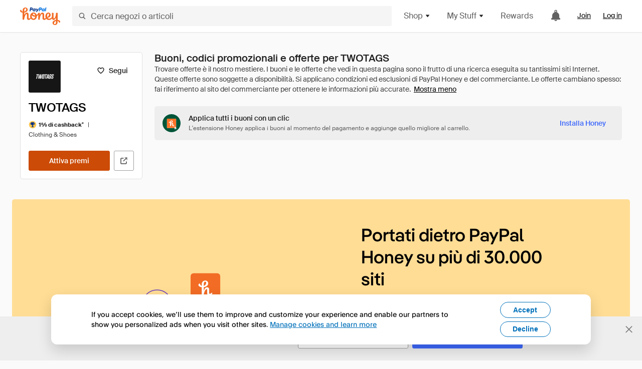

--- FILE ---
content_type: text/html; charset=utf-8
request_url: https://www.joinhoney.com/it/shop/twotags
body_size: 26212
content:

    <!DOCTYPE html>
    <html lang="en">
      <head>
        <title data-react-helmet="true">Le migliori offerte TWOTAGS Buoni, codici promozionali - Feb 2026 - Honey</title>
        <meta data-react-helmet="true" property="og:locale" content="en_US"/><meta data-react-helmet="true" property="og:type" content="website"/><meta data-react-helmet="true" name="viewport" content="width=device-width, initial-scale=1, maximum-scale=5.0"/><meta data-react-helmet="true" name="twitter:card" content="summary_large_image"/><meta data-react-helmet="true" name="twitter:site" content="@honey"/><meta data-react-helmet="true" name="twitter:creator" content="@honey"/><meta data-react-helmet="true" property="og:site_name" content="Honey"/><meta data-react-helmet="true" name="description" content="I buoni e i codici promozionali February 2026 più recenti verranno applicati automaticamente al momento del pagamento. Inoltre, puoi ricevere fino a 1% per gli acquisti su TWOTAGS e migliaia di altri negozi online."/><meta data-react-helmet="true" name="keywords" content="TWOTAGS, https://www.twotags.com.au, coupon codes, code, discounts, coupons, promotional, promo, promotion, deal"/><meta data-react-helmet="true" property="og:title" content="Non pagare mai il prezzo pieno su TWOTAGS con Honey"/><meta data-react-helmet="true" property="og:description" content="Se non usi Honey, non sai cosa ti perdi."/><meta data-react-helmet="true" property="og:image" content="https://cdn.joinhoney.com/images/share/honey-money-falling.gif"/><meta data-react-helmet="true" property="og:image:alt" content=""/><meta data-react-helmet="true" property="og:url" content="https://www.joinhoney.com/it/shop/twotags"/><meta data-react-helmet="true" name="googlebot" content="noarchive"/><meta data-react-helmet="true" name="robots" content="noindex"/>
        <link data-react-helmet="true" rel="canonical" href="https://www.joinhoney.com/it/shop/twotags"/>
        <script data-react-helmet="true" type="application/ld+json">{
  "@context": "http://schema.org",
  "@type": "Store",
  "logo": {
    "@type": "ImageObject",
    "url": "https://cdn.joinhoney.com/images/store-logos/7703020760979500347.png",
    "height": "280",
    "width": "280",
    "name": "TWOTAGS Logo",
    "@id": "https://cdn.joinhoney.com/images/store-logos/7703020760979500347.png"
  },
  "sameAs": "https://www.twotags.com.au",
  "image": "https://cdn.joinhoney.com/images/share/honey-money-falling.gif",
  "url": "https://www.joinhoney.com/shop/twotags",
  "name": "TWOTAGS Coupons, Promo Codes, and Deals",
  "description": "",
  "@id": "https://www.joinhoney.com/shop/twotags",
  "hasOfferCatalog": {
    "@type": "OfferCatalog",
    "numberOfItems": null,
    "itemListOrder": "ItemListUnordered",
    "itemListElement": [
      {
        "@type": "ListItem",
        "@id": "https://www.joinhoney.com/shop/twotags#ListItemHoneyGold",
        "item": {
          "@type": "DiscountOffer",
          "@id": "https://www.joinhoney.com/shop/twotags#DiscountOfferHoneyGold",
          "priceCurrency": "USD",
          "url": "https://o.honey.io/store/7703020760979500347/website?afsrc=1&src=honey-web&turl=website&cat=deeplink",
          "discountCurrency": "USD",
          "discountAmount": "1%",
          "name": "Get 1% back from your TWOTAGS purchase with Honey."
        }
      },
      []
    ],
    "name": "TWOTAGS Offer Catalog",
    "@id": "https://www.joinhoney.com/shop/twotags#OfferCatalog"
  }
}</script>
        <meta name="p:domain_verify" content="676e6efc4c0cf78423aa11218268ac5e" />
        <meta charSet="utf-8" />
        <meta name="msapplication-TileColor" content="#f26c25" />
        <meta name="msapplication-config" content="https://cdn.joinhoney.com/images/favicon/browserconfig.xml" />
        <link rel="shortcut icon" href="https://cdn.joinhoney.com/images/favicon-32.png" sizes="32x32" />
        <link rel="icon" href="https://cdn.joinhoney.com/images/favicon-16.png" sizes="16x16" />
        <link rel="manifest" href="/site.webmanifest" />
        <link rel="mask-icon" href="https://cdn.joinhoney.com/images/favicon/safari-pinned-tab.svg" color="#f26c25" />
        <link rel="stylesheet" href="https://cdn.joinhoney.com/css/honey-font.min.css?v2" />
        <link rel="stylesheet" href="https://cdn.joinhoney.com/css/react-vis.css.gz" />
        <style type="text/css" id="jss-ssr">.icon-0-2-90 {}
.icon-d0-0-2-91 {}
.icon-d0-0-2-91 .h-icon div {
  display: flex;
  align-items: center;
  justify-content: center;
}
.icon-d0-0-2-91 div {
  width: 16px;
  height: 16px;
}
.icon-d0-0-2-91 * {
  vector-effect: non-scaling-stroke;
}
.icon-d0-0-2-91 .fill {
  fill: #616161;
}
.icon-d0-0-2-91 .stroke {
  stroke: #616161;
}
.icon-d1-0-2-92 {}
.icon-d1-0-2-92 .h-icon div {
  display: flex;
  align-items: center;
  justify-content: center;
}
.icon-d1-0-2-92 div {
  width: 16px;
  height: 16px;
}
.icon-d1-0-2-92 * {
  vector-effect: non-scaling-stroke;
}
.icon-d1-0-2-92 .fill {
  fill: #616161;
}
.icon-d1-0-2-92 .stroke {
  stroke: #616161;
}
.icon-d2-0-2-122 {}
.icon-d2-0-2-122 .h-icon div {
  display: flex;
  align-items: center;
  justify-content: center;
}
.icon-d2-0-2-122 div {
  width: 24px;
  height: 24px;
}
.icon-d2-0-2-122 * {
  vector-effect: non-scaling-stroke;
}
.icon-d2-0-2-122 .fill {
  fill: #212121;
}
.icon-d2-0-2-122 .stroke {
  stroke: #212121;
}
.icon-d3-0-2-148 {}
.icon-d3-0-2-148 .h-icon div {
  display: flex;
  align-items: center;
  justify-content: center;
}
.icon-d3-0-2-148 div {
  width: 24px;
  height: 24px;
}
.icon-d3-0-2-148 * {
  vector-effect: non-scaling-stroke;
}
.icon-d3-0-2-148 .fill {
  fill: #212121;
}
.icon-d3-0-2-148 .stroke {
  stroke: #212121;
}
.icon-d4-0-2-157 {}
.icon-d4-0-2-157 .h-icon div {
  display: flex;
  align-items: center;
  justify-content: center;
}
.icon-d4-0-2-157 div {
  width: 16px;
  height: 16px;
}
.icon-d4-0-2-157 * {
  vector-effect: non-scaling-stroke;
}
.icon-d4-0-2-157 .fill {
  fill: #212121;
}
.icon-d4-0-2-157 .stroke {
  stroke: #212121;
}
.icon-d5-0-2-191 {}
.icon-d5-0-2-191 .h-icon div {
  display: flex;
  align-items: center;
  justify-content: center;
}
.icon-d5-0-2-191 div {
  width: 16px;
  height: 16px;
}
.icon-d5-0-2-191 * {
  vector-effect: non-scaling-stroke;
}
.icon-d5-0-2-191 .fill {
  fill: #212121;
}
.icon-d5-0-2-191 .stroke {
  stroke: #212121;
}
.icon-d6-0-2-194 {}
.icon-d6-0-2-194 .h-icon div {
  display: flex;
  align-items: center;
  justify-content: center;
}
.icon-d6-0-2-194 div {
  width: 18px;
  height: 18px;
}
.icon-d6-0-2-194 * {
  vector-effect: non-scaling-stroke;
}
.icon-d6-0-2-194 .fill {
  fill: #424242;
}
.icon-d6-0-2-194 .stroke {
  stroke: #424242;
}
.btnContentContainer-0-2-13 {
  width: 100%;
  display: flex;
  align-items: center;
  justify-content: center;
}
.btn-0-2-14 {
  cursor: pointer;
  height: 40px;
  outline: none;
  padding: 0px 16px;
  box-shadow: none;
  transition: 0.2s;
  text-shadow: none;
  user-select: none;
  border-style: solid;
  border-width: 1px;
  border-radius: 3px;
}
.btn-0-2-14:focus {
  outline: 1px auto -webkit-focus-ring-color;
  outline-offset: 2px;
}
.btn-0-2-14:focus:not(:focus-visible) {
  outline: 0;
}
.btn-0-2-14:focus-visible {
  outline-offset: 4px;
}
.btn-0-2-14:active {
  outline: none;
}
.btn-0-2-14 .btnCopy-0-2-29 {
  font-size: 14px;
}
.btn-0-2-14:before {
  content: none !important;
}
.btn-0-2-14:after {
  content: none !important;
}
.btn24-0-2-15 {
  height: 24px;
  padding: 0px 8px;
}
.btn24-0-2-15 .btnCopy-0-2-29 {
  font-size: 12px;
}
.btn32-0-2-16 {
  height: 32px;
  padding: 0px 12px;
}
.btn48-0-2-17 {
  height: 48px;
}
.btn48-0-2-17 .btnCopy-0-2-29 {
  font-size: 16px;
}
.btn56-0-2-18 {
  height: 56px;
  padding: 0px 24px;
}
.btn56-0-2-18 .btnCopy-0-2-29 {
  font-size: 17px;
}
.btnAnchor-0-2-19 {
  display: inline-flex;
  align-items: center;
  text-decoration: none;
}
.btnBlock-0-2-20 {
  display: block;
}
.unstyled-0-2-21 {
  color: inherit;
  border: none;
  cursor: pointer;
  margin: 0;
  display: inline-block;
  padding: 0;
  font-size: inherit;
  background: none;
  transition: 0.2s;
  font-weight: inherit;
  text-decoration: inherit;
}
.unstyled-0-2-21:focus {
  outline: 1px auto -webkit-focus-ring-color;
  outline-offset: 2px;
}
.unstyled-0-2-21:focus:not(:focus-visible) {
  outline: 0;
}
.unstyled-0-2-21:focus-visible {
  outline: 1px auto -webkit-focus-ring-color;
  outline-offset: 2px;
}
.primary-0-2-22 {
  border-color: #cc4b06;
  background-color: #cc4b06;
}
.primary-0-2-22:hover {
  border-color: #f26c25;
  background-color: #f26c25;
}
.primary-0-2-22:active {
  border-color: #aa420b;
  background-color: #aa420b;
}
.secondary-0-2-23 {
  border-color: #3d68fb;
  background-color: #3d68fb;
}
.secondary-0-2-23:hover {
  border-color: #6083fb;
  background-color: #6083fb;
}
.secondary-0-2-23:active {
  border-color: #3256ce;
  background-color: #3256ce;
}
.secondary-ghost-0-2-24 {
  border-color: #3d68fb;
  background-color: #ffffff;
}
.secondary-ghost-0-2-24:hover {
  border-color: #3d68fb;
  background-color: #3d68fb;
}
.secondary-ghost-0-2-24:active {
  border-color: #6083fb;
  background-color: #6083fb;
}
.secondary-ghost-0-2-24 .btnCopy-0-2-29 {
  color: #3d68fb;
}
.secondary-ghost-0-2-24:hover .btnCopy-0-2-29 {
  color: #ffffff;
}
.secondary-ghost-0-2-24:hover path {
  fill: #ffffff !important;
  stroke: #ffffff !important;
  transition: 0.2s;
}
.third-0-2-25 {
  border-color: #9e9e9e;
  background-color: #ffffff;
}
.third-0-2-25:hover {
  border-color: #616161;
  background-color: #f5f5f5;
}
.third-0-2-25:active {
  border-color: #757575;
  background-color: #ffffff;
}
.third-0-2-25 .btnCopy-0-2-29 {
  color: #212121;
}
.third-0-2-25:active .btnCopy-0-2-29 {
  color: #000000;
}
.third-light-0-2-26 {
  border-color: #f5f5f5;
  background-color: transparent;
}
.third-light-0-2-26:hover {
  opacity: 0.85;
}
.gold-0-2-27 {
  border-color: #ffc74f;
  background-color: #ffc74f;
}
.gold-0-2-27 .btnCopy-0-2-29 {
  color: #212121;
}
.gold-0-2-27:hover {
  border-color: #ffd272;
  background-color: #ffd272;
}
.gold-0-2-27:active {
  border-color: #edb235;
  background-color: #edb235;
}
.borderNone-0-2-28 {
  border: none !important;
}
.btnCopy-0-2-29 {
  color: #ffffff;
  order: 2;
  overflow: hidden;
  font-style: normal;
  transition: 0.2s;
  font-family: SuisseIntl, BlinkMacSystemFont, "Segoe UI", Roboto, Helvetica, Arial, sans-serif, "Apple Color Emoji", "Segoe UI Emoji", "Segoe UI Symbol";
  font-weight: 600;
  text-shadow: none !important;
  white-space: nowrap;
  font-stretch: normal;
  text-overflow: ellipsis;
  letter-spacing: normal;
  text-transform: none !important;
}
.flexible-0-2-30 {
  width: 100%;
  overflow: hidden;
}
.btnIcon-0-2-31 {
  order: 1;
  display: flex;
  margin-right: 8px;
}
.btnIconOnly-0-2-32 {
  margin-right: initial;
}
.btnIconRight-0-2-33 {
  order: 3;
  display: flex;
  margin-left: 8px;
  margin-right: initial;
}
.loadingStatus-0-2-34 {
  border-color: #bdbdbd !important;
  pointer-events: none;
  background-color: #ffffff !important;
}
.loadingStatus-0-2-34:hover {
  border-color: #bdbdbd !important;
  background-color: #ffffff !important;
}
.loadingStatus-0-2-34 .btnCopy-0-2-29 {
  color: #bdbdbd;
}
.loadingStatus-0-2-34 .h-fill {
  color: #bdbdbd;
}
.successStatus-0-2-35 {
  border-color: #008556 !important;
  pointer-events: none;
  background-color: #ffffff !important;
}
.successStatus-0-2-35:hover {
  border-color: #008556 !important;
  background-color: #ffffff !important;
}
.successStatus-0-2-35 .btnCopy-0-2-29 {
  color: #008556;
}
.successStatus-0-2-35 .h-fill {
  color: #008556;
}
.failedStatus-0-2-36 {
  border-color: #d14444 !important;
  pointer-events: none;
  background-color: #ffffff !important;
}
.failedStatus-0-2-36:hover {
  border-color: #d14444 !important;
  background-color: #ffffff !important;
}
.failedStatus-0-2-36 .btnCopy-0-2-29 {
  color: #d14444;
}
.failedStatus-0-2-36 .h-fill {
  color: #d14444;
}
.disabledStatus-0-2-37 {
  border-color: #bdbdbd !important;
  pointer-events: none;
  background-color: #bdbdbd !important;
}
.disabledStatus-0-2-37:hover {
  border-color: #bdbdbd !important;
  background-color: #bdbdbd !important;
}
.disabledStatus-0-2-37 .btnCopy-0-2-29 {
  color: #ffffff;
}
.disabledStatus-0-2-37 .h-fill {
  color: #ffffff;
}
.closeButton-0-2-11 {
  top: 4px;
  right: 4px;
  width: 44px;
  border: none;
  cursor: pointer;
  height: 44px;
  display: flex;
  padding: 0;
  z-index: 1;
  position: absolute;
  background: none;
  transition: 0.2s;
  align-items: center;
  border-radius: 3px;
  justify-content: center;
}
.closeButton-0-2-11:focus {
  outline: 1px auto -webkit-focus-ring-color;
  outline-offset: 2px;
}
.closeButton-0-2-11:focus:not(:focus-visible) {
  outline: 0;
}
.closeButton-0-2-11:focus-visible {
  outline-offset: 0;
}
.closeButton-0-2-11:hover {
  background-color: rgba(0, 0, 0, 0.03);
}
.closeButton-0-2-11:active {
  background-color: rgba(0, 0, 0, 0.08);
}
.compact-0-2-12 {
  width: 32px;
  height: 32px;
}
.container-0-2-71 {
  margin: 0px auto;
  padding: 24px 16px 0;
  max-width: 1360px;
}
@media (min-width: 768px) {
  .container-0-2-71 {
    margin: 0px auto;
    padding: 32px 24px 0;
  }
}
@media (min-width: 1024px) {
  .container-0-2-71 {
    margin: 0px auto;
    padding: 48px 40px 0;
  }
}
  .infinite-0-2-72 {
    max-width: initial;
  }
  .noPaddingTopBottom-0-2-73 {
    padding-top: 0px;
    padding-bottom: 0px;
  }
@media (min-width: 768px) {
  .noPaddingTopBottom-0-2-73 {
    padding-top: 0px;
    padding-bottom: 0px;
  }
}
@media (min-width: 1024px) {
  .noPaddingTopBottom-0-2-73 {
    padding-top: 0px;
    padding-bottom: 0px;
  }
}
@media (min-width: 1024px) {
  .noPaddingLeftRightDesktop-0-2-74 {
    padding-left: 0px;
    padding-right: 0px;
  }
}
@media (min-width: 768px) and (max-width: 1023px) {
  .noPaddingLeftRightTablet-0-2-75 {
    padding-left: 0px;
    padding-right: 0px;
  }
}
@media (max-width: 767px) {
  .noPaddingLeftRightMobile-0-2-76 {
    padding-left: 0px;
    padding-right: 0px;
  }
}
  .btnCopy-0-2-216 {
    order: 2;
    opacity: 1;
    font-size: 14px;
    font-style: normal;
    font-family: SuisseIntl, BlinkMacSystemFont, "Segoe UI", Roboto, Helvetica, Arial, sans-serif, "Apple Color Emoji", "Segoe UI Emoji", "Segoe UI Symbol";
    font-weight: 500;
    line-height: normal;
    white-space: nowrap;
    font-stretch: normal;
    letter-spacing: normal;
    text-transform: none !important;
  }
  .container-0-2-217 {
    display: flex;
    align-items: center;
  }
  .left-0-2-218 {
    order: 1;
    display: flex;
    margin-right: 10px;
  }
  .right-0-2-219 {
    order: 3;
    display: flex;
    margin-left: 10px;
  }
  .flatBtn-0-2-220 {
    width: unset;
    border: none;
    cursor: pointer;
    margin: 0;
    display: flex;
    opacity: 1 !important;
    padding: 0;
    background: none;
    box-shadow: none;
    text-shadow: none;
    background-color: rgba(0, 0, 0, 0) !important;
  }
  .flatBtn-0-2-220:focus {
    outline: 1px auto -webkit-focus-ring-color;
    outline-offset: 2px;
  }
  .flatBtn-0-2-220:focus:not(:focus-visible) {
    outline: 0;
  }
  .flatBtn-0-2-220:focus-visible {
    outline: 1px auto -webkit-focus-ring-color;
    outline-offset: 2px;
  }
  .flatBtn-0-2-220.disabled {
    cursor: default;
    display: block;
    user-select: none;
    pointer-events: none;
  }
  .flatBtn-0-2-220:before {
    content: none !important;
  }
  .flatBtn-0-2-220:after {
    content: none !important;
  }
  .btnAnchor-0-2-221 {
    display: inline-flex;
    align-items: center;
    text-decoration: none;
  }
  .btnAnchor-0-2-221.disabled {
    display: inline-flex;
  }
  .blue-0-2-222 {
    color: #3d68fb;
    transition: 0.2s;
  }
  .blue-0-2-222 .h-fill {
    color: #3d68fb !important;
    transition: 0.2s;
  }
  .blue-0-2-222:hover {
    color: #6083fb;
  }
  .blue-0-2-222:hover .h-fill {
    color: #6083fb !important;
  }
  .black-0-2-223 {
    color: #212121;
    transition: 0.2s;
  }
  .black-0-2-223 .h-fill {
    color: #212121 !important;
    transition: 0.2s;
  }
  .black-0-2-223:hover {
    color: #424242;
  }
  .black-0-2-223:hover .h-fill {
    color: #424242 !important;
  }
  .grey-0-2-224 {
    color: #757575;
    transition: 0.2s;
  }
  .grey-0-2-224 .h-fill {
    color: #757575 !important;
    transition: 0.2s;
  }
  .grey-0-2-224:hover {
    color: #9e9e9e;
  }
  .grey-0-2-224:hover .h-fill {
    color: #9e9e9e !important;
  }
  .orange-0-2-225 {
    color: #f26c25;
    transition: 0.2s;
  }
  .orange-0-2-225 .h-fill {
    color: #f26c25 !important;
    transition: 0.2s;
  }
  .orange-0-2-225:hover {
    color: #ff8b4e;
  }
  .orange-0-2-225:hover .h-fill {
    color: #ff8b4e !important;
  }
  .disabled-0-2-226 {
    color: #bdbdbd;
  }
  .disabled-0-2-226 .h-fill {
    color: #bdbdbd !important;
  }
  .gold-0-2-179 {
    color: #212121;
    display: flex;
    align-items: center;
  }
  .goldBadge-0-2-180 {  }
  .amount-0-2-181 {  }
  .timer-0-2-182 {
    margin-left: 4px;
  }
  .goldBadge-d0-0-2-183 {
    color: #212121;
    display: inline-flex;
    padding: 4px 8px 4px 4px;
    line-height: 12px;
    border-radius: 100px;
    background-color: #fff4dc;
  }
  .amount-d1-0-2-184 {
    font-size: 11px;
    font-weight: bold;
    margin-left: 4px;
  }
  .logo-0-2-77 {
    display: flex;
    align-items: center;
  }
  .logo-0-2-77 a {
    transition: 0.2s;
    text-decoration: none;
  }
  .logoLink-0-2-78:hover {
    opacity: 0.9;
  }
  .full-0-2-79 {
    display: none;
  }
@media (min-width: 414px) {
  .full-0-2-79 {
    display: flex;
  }
}
  .h-0-2-80 {
    display: flex;
  }
@media (min-width: 414px) {
  .h-0-2-80 {
    display: none;
  }
}
  .dot-0-2-81 {
    width: 2px;
    height: 2px;
    margin: 0px 8px 0px 6px;
    border-radius: 50%;
    background-color: #bdbdbd;
  }
  .subBrandName-0-2-82 {
    color: #9e9e9e;
    font-size: 11px;
    transition: 0.2s;
    font-weight: 500;
    letter-spacing: 1.65px;
    text-transform: uppercase;
  }
  .subBrandName-0-2-82:hover {
    color: #bdbdbd;
  }
  .fitContainer-0-2-176 {
    width: 100%;
    height: 100%;
    display: flex;
    justify-content: center;
  }
  .loading-0-2-177 {
    opacity: 0;
    transition: opacity 200ms;
  }
  .load-0-2-178 {
    opacity: 1;
  }
  .skip-0-2-46 {
    top: 80px;
    left: -150px;
    color: #424242;
    padding: 12px 16px;
    z-index: 101;
    position: fixed;
    font-size: 14px;
    box-shadow: 0px 4px 20px rgba(0, 0, 0, 0.18);
    transition: 0.2s;
    font-weight: 600;
    border-radius: 3px;
    text-decoration: none;
    background-color: #ffffff;
  }
  .skip-0-2-46:hover {
    cursor: pointer;
    box-shadow: 0px 4px 20px rgba(0, 0, 0, 0.30);
  }
  .skip-0-2-46:focus {
    left: 40px;
  }
  .storeLogo-0-2-167 {  }
  .noOverlay-0-2-168 {  }
  .noOverlay-0-2-168:before {
    content: initial !important;
  }
  .circleRed-0-2-169 {
    background-color: #ffefef !important;
  }
  .circleRed-0-2-169 span {
    color: #461717;
  }
  .circleMain-0-2-170 {
    background-color: #fff2eb !important;
  }
  .circleMain-0-2-170 span {
    color: #451f0b;
  }
  .circleGold-0-2-171 {
    background-color: #fff9ed !important;
  }
  .circleGold-0-2-171 span {
    color: #72520d;
  }
  .circleSec-0-2-172 {
    background-color: #cad5fd !important;
  }
  .circleSec-0-2-172 span {
    color: #111d45;
  }
  .circlePurple-0-2-173 {
    background-color: #f2eefc !important;
  }
  .circlePurple-0-2-173 span {
    color: #22143f;
  }
  .circleTeal-0-2-174 {
    background-color: #c8e9eb !important;
  }
  .circleTeal-0-2-174 span {
    color: #0f3133;
  }
  .storeLogo-d0-0-2-175 {
    width: 64px;
    height: 64px;
    display: flex;
    overflow: hidden;
    position: relative;
    align-items: center;
    flex-shrink: 0;
    border-radius: 0;
    justify-content: center;
  }
  .storeLogo-d0-0-2-175 span {
    opacity: 0.3;
    font-size: 25.6px;
    transition: 0.2s;
    font-weight: 600;
    text-transform: uppercase;
  }
  .storeLogo-d0-0-2-175 img {
    width: 100%;
    align-self: center;
  }
  .storeLogo-d0-0-2-175:before {
    top: 0px;
    left: 0px;
    width: 100%;
    height: 100%;
    content: "";
    position: absolute;
    background-color: rgba(33, 33, 33, 0.05);
  }
  .copy-0-2-1 {
    color: #424242;
    max-width: 793px;
    text-align: justify;
  }
@media (min-width: 768px) {
  .copy-0-2-1 {
    padding-right: 45px;
  }
}
@media (min-width: 768px) {
  .closeBtn-0-2-2 {
    top: auto;
    flex: 1;
    margin-right: 12px;
  }
}
  .banner-0-2-3 {
    width: 100%;
    bottom: 0;
    padding: 20px;
    z-index: 1000;
    position: fixed;
    background-color: #eeeeee;
  }
@media (min-width: 768px) {
  .banner-0-2-3 {
    display: flex;
    align-items: center;
    justify-content: space-between;
  }
}
  .alertIcon-0-2-4 {
    display: flex;
    margin-bottom: 20px;
    padding-bottom: 3px;
    justify-content: center;
  }
@media (min-width: 768px) {
  .alertIcon-0-2-4 {
    margin: 0 17.5px 0 0;
    align-items: center;
  }
}
@media (min-width: 768px) {
  .copyContainer-0-2-5 {
    flex: 6;
    display: flex;
    justify-content: center;
  }
}
@media (min-width: 1024px) {
  .copyContainer-0-2-5 {
    flex: 5;
  }
}
  .main-0-2-6 {
    left: 0px;
    width: 100%;
    bottom: 0px;
    z-index: 100;
    position: fixed;
    background-color: #eeeeee;
  }
  .content-0-2-7 {
    display: flex;
    flex-direction: column;
    padding-bottom: 24px;
  }
@media (min-width: 1024px) {
  .content-0-2-7 {
    flex-direction: row;
    justify-content: center;
  }
}
  .title-0-2-8 {
    color: #424242;
    width: 259px;
    margin: auto;
    text-align: center;
    padding-top: 24px;
  }
@media (min-width: 1024px) {
  .title-0-2-8 {
    width: auto;
    margin: 0px;
    padding-top: 33px;
  }
}
  .noButton-0-2-9 {
    width: 220px;
    margin: 16px auto 11px;
  }
@media (min-width: 1024px) {
  .noButton-0-2-9 {
    margin: 24px 0px 0px 20px;
  }
}
  .yesButton-0-2-10 {
    width: 220px;
    margin: auto;
  }
@media (min-width: 1024px) {
  .yesButton-0-2-10 {
    margin: 24px 0px 0px 8px;
  }
}
  .selectorContainer-0-2-313 {
    cursor: pointer;
    display: flex;
  }
  .containerDisabled-0-2-314 {
    cursor: auto;
  }
  .countryName-0-2-315 {  }
  .languageName-0-2-316 {  }
  .textStyle-0-2-317 {  }
  .countryName-d0-0-2-318 {
    color: #212121;
    border-right: 1px solid #e0e0e0;
    padding-right: 12px;
  }
  .languageName-d1-0-2-319 {
    color: #212121;
    padding-left: 12px;
  }
  .languageSelector-0-2-285 {
    transition: 0.2s;
    padding-right: 83px;
  }
@media (min-width: 1360px) {
  .languageSelector-0-2-285 {
    padding-right: 206px;
  }
}
@media (max-width: 899px) {
  .main-0-2-286 {
    display: none;
  }
}
  .mainPadding-0-2-287 {
    padding-top: 80px;
  }
@media (max-width: 899px) {
  .floating-0-2-288 {
    display: none;
  }
}
  .floatingPadding-0-2-289 {
    padding-top: 160px;
  }
  .searchBoxTextOverrideWrapper-0-2-83 {
    display: flex;
    flex-direction: row;
  }
  .searchBoxTextOverrideWrapper-0-2-83 input {
    font-size: 16px !important;
    transition: none;
  }
  .searchBoxTextOverrideWrapper-0-2-83 input:focus {  }
  .searchInputContainer-0-2-84 {
    width: 100%;
  }
  .searchBoxTextOverrideWrapper-d0-0-2-85 {
    border: none;
    border-radius: 0;
  }
  .searchBoxTextOverrideWrapper-d0-0-2-85 input {
    border-collapse: separate !important;
    border-radius: 3 !important;
  }
  .searchBoxTextOverrideWrapper-d0-0-2-85 input:focus {
    border: 1px solid #bdbdbd;
  }
  .overlay-0-2-93 {
    left: 50%;
    right: 50%;
    width: 100vw;
    height: 100vh;
    opacity: 1;
    z-index: 99;
    position: fixed;
    margin-top: 12px;
    transition: visibility, opacity .1s ease;
    visibility: visible;
    margin-left: -50vw;
    margin-right: -50vw;
    background-color: rgba(0,0,0,.25);
  }
  .overlayHidden-0-2-94 {
    opacity: 0;
    visibility: hidden;
  }
  .popoverRoot-0-2-95 {
    left: 50%;
    right: 50%;
    width: 100vw;
    z-index: 100;
    position: absolute;
    margin-left: -50vw;
    margin-right: -50vw;
  }
@media (min-width: 768px) {
  .popoverRoot-0-2-95 {
    left: auto;
    right: auto;
    width: 616px;
    margin-left: auto;
    margin-right: auto;
  }
}
@media (min-width: 1360px) {
  .popoverRoot-0-2-95 {
    width: 912px;
  }
}
@media (min-width: 1575px) {
  .popoverRoot-0-2-95 {
    width: 1208px;
  }
}
@media (min-width: 1856px) {
  .popoverRoot-0-2-95 {
    width: 1504px;
  }
}
  .goldBtn-0-2-212 button {
    background-color: #ffc74f !important;
  }
  .goldBtn-0-2-212 button:hover {
    background-color: #ffd272 !important;
  }
  .goldBtn-0-2-212 button div div {
    color: #222D65 !important;
  }
  .buttonWrap-0-2-213 {
    position: relative;
  }
  .buttonWrap-0-2-213:hover .tooltip-0-2-215 {
    opacity: 1;
  }
  .textButton-0-2-214 {
    color: inherit;
    border: 0px;
    margin: 0px;
    padding: 0px;
    font-size: inherit;
    appearance: none;
    background: transparent;
    font-weight: inherit;
    line-height: inherit;
    letter-spacing: inherit;
  }
  .tooltip-0-2-215 {
    top: 65px;
    color: #bdbdbd;
    width: 100%;
    opacity: 0;
    padding: 9px 12px 8px;
    position: absolute;
    font-size: 12px;
    transition: 0.2s;
    font-weight: 500;
    line-height: 16px;
    border-radius: 3px;
    background-color: #212121;
  }
  .tooltip-0-2-215:before {
    top: -12px;
    left: 50%;
    right: 0px;
    width: 0px;
    border: 6px solid transparent;
    bottom: 0px;
    height: 0px;
    content: "";
    position: absolute;
    margin-left: -6px;
    border-bottom-color: #212121;
  }
  .giftIcon-0-2-119 {
    top: -3px;
    display: inline-block;
    position: relative;
    margin-left: -8px;
    margin-right: 8px;
    vertical-align: middle;
  }
  .referralText-0-2-120 {
    color: #f26c25;
  }
  .referralCountNumber-0-2-121 {
    font-weight: 800;
  }
  .languageSelector-0-2-47 {
    margin-top: 18px;
  }
  .main-0-2-43 {
    display: flex;
    position: relative;
    flex-direction: column;
  }
  .main-0-2-43.sticky {
    padding-top: 64px;
  }
  .content-0-2-44 {
    flex: 1 1 auto;
    display: flex;
    flex-direction: column;
    justify-content: space-between;
  }
  .whiteBg-0-2-45 {
    background-color: #ffffff;
  }
  .main-0-2-204 {  }
  .main-d0-0-2-205 {  }
  .main-d0-0-2-205::before {
    content: "Trovare offerte è il nostro mestiere. I buoni e le offerte che vedi in questa pagina sono il frutto di una ricerca eseguita su tantissimi siti Internet. Queste offerte sono soggette a disponibilità. Si applicano condizioni ed esclusioni di PayPal Honey e del commerciante. Le offerte cambiano spesso: fai riferimento al sito del commerciante per ottenere le informazioni più accurate.";
  }
  .activateButton-0-2-192 {
    width: 145px;
    height: 40px;
  }
  .shopLinkButton-0-2-193 {
    width: 40px;
    height: 40px;
    margin-left: 8px;
  }
  .storefrontStoreFollowButton-0-2-156 {
    padding: 0 8px;
    transition: 0s;
  }
  .storeActionButtons-0-2-185 {
    width: 100%;
    height: 40px;
    display: flex;
    flex-direction: row;
  }
  .storeActionButtons-0-2-185:not(:last-child) {
    margin-right: 8px;
  }
  .follow-0-2-186 {
    width: 100%;
    display: block;
    min-width: 87px;
  }
@media (min-width: 768px) {
  .follow-0-2-186 {  }
}
@media (min-width: 1024px) {
  .follow-0-2-186 {
    display: none;
  }
}
  .activate-0-2-187 {
    width: 100%;
  }
@media (min-width: 768px) {
  .activate-0-2-187 {  }
}
@media (min-width: 1024px) {
  .activate-0-2-187 {
    width: 204px !important;
  }
}
  .shopNow-0-2-188 {
    width: 100%;
  }
@media (min-width: 768px) {
  .shopNow-0-2-188 {
    width: 115px;
  }
}
@media (min-width: 1024px) {
  .shopNow-0-2-188 {
    width: 100%;
  }
}
  .follow-d4-0-2-189 {
    margin-right: 8px;
  }
@media (min-width: 768px) {
  .follow-d4-0-2-189 {
    width: 87px;
  }
}
  .activate-d6-0-2-190 {  }
@media (min-width: 768px) {
  .activate-d6-0-2-190 {
    width: 122px;
  }
}
  .container-0-2-158 {
    display: flex;
    flex-direction: row;
  }
@media (min-width: 1024px) {
  .container-0-2-158 {
    flex-direction: column;
  }
}
  .storeLogo-0-2-159 {
    width: 48px;
    height: 48px;
    border-radius: 3px;
  }
@media (min-width: 414px) {
  .storeLogo-0-2-159 {
    width: 54px;
    height: 54px;
  }
}
@media (min-width: 1024px) {
  .storeLogo-0-2-159 {
    width: 64px;
    height: 64px;
  }
}
  .storeName-0-2-160 {
    color: #000000;
    overflow: hidden;
    text-overflow: ellipsis;
  }
  .infoWrapper-0-2-161 {
    display: flex;
    margin-left: 16px;
    flex-direction: column;
    justify-content: center;
  }
@media (min-width: 1024px) {
  .infoWrapper-0-2-161 {
    display: initial;
    margin-top: 16px;
    margin-left: 0;
  }
}
  .metaWrapper-0-2-162 {
    display: flex;
    flex-wrap: wrap;
    margin-top: 8px;
    flex-direction: row;
  }
@media (min-width: 1024px) {
  .metaWrapper-0-2-162 {
    margin-top: 12px;
  }
}
@media (min-width: 1024px) {
  .category-0-2-163 {
    margin-bottom: 4px;
  }
}
  .divider-0-2-164 {
    margin: 0 8px;
  }
@media (min-width: 1024px) {
  .gold-0-2-165 {
    margin-bottom: 4px;
  }
}
  .goldWrapper-0-2-166 {
    display: flex;
    font-size: 11px;
    font-weight: bold;
  }
  .container-0-2-195 {
    margin: 0;
    display: none;
    list-style: none;
    padding-left: 0;
    padding-bottom: 12px;
  }
@media (min-width: 1024px) {
  .container-0-2-195 {
    display: block;
  }
}
  .container-0-2-195:before {
    left: 16px;
    width: calc(100% - 32px);
    height: 1px;
    content: "";
    display: block;
    position: relative;
    margin-bottom: 12px;
    background-color: #e0e0e0;
  }
  .tab-0-2-196 {
    color: #212121;
    width: 100%;
    height: 40px;
    display: flex;
    padding: 0 16px;
    align-items: center;
    justify-content: space-between;
  }
  .tab-0-2-196:hover {
    background-color: rgba(0, 0, 0, 0.05);
  }
  .tabActive-0-2-197 {
    background-color: rgba(0, 0, 0, 0.1);
  }
  .tabActive-0-2-197:hover {
    background-color: rgba(0, 0, 0, 0.1);
  }
  .flyout-0-2-198 {
    max-width: 712px;
  }
  .navContainer-0-2-149 {
    position: relative;
    border-top: 1px solid #e0e0e0;
    background-color: #ffffff;
  }
@media (min-width: 1024px) {
  .navContainer-0-2-149 {
    border: 1px solid #e0e0e0;
    border-radius: 5px;
  }
}
  .wrapper-0-2-150 {
    display: flex;
    padding: 24px 24px 18px;
    border-bottom: 1px solid #e0e0e0;
    flex-direction: column;
  }
@media (min-width: 768px) {
  .wrapper-0-2-150 {
    flex-direction: row;
    justify-content: space-between;
  }
}
@media (min-width: 1024px) {
  .wrapper-0-2-150 {
    padding: 16px;
    border-bottom: 0;
    flex-direction: column;
    justify-content: align-start;
  }
}
  .buttons-0-2-151 {
    display: flex;
    margin-top: 20px;
  }
@media (min-width: 768px) {
  .buttons-0-2-151 {
    margin-top: 4px;
  }
}
@media (min-width: 1024px) {
  .buttons-0-2-151 {
    margin-top: 20px;
  }
}
  .flyout-0-2-152 {
    top: 100%;
    left: 0;
    width: 100%;
    padding: 24px 16px;
    border-radius: 0;
  }
@media (min-width: 320px) {
  .flyout-0-2-152 {
    padding: 24px 40px;
  }
}
@media (min-width: 768px) {
  .flyout-0-2-152 {
    display: flex;
    padding: 32px 0;
    justify-content: center;
  }
}
@media (min-width: 1024px) {
  .flyout-0-2-152 {
    display: none;
  }
}
  .followWrapper-0-2-153 {
    display: none;
  }
@media (min-width: 1024px) {
  .followWrapper-0-2-153 {
    top: 16px;
    right: 16px;
    display: block;
    position: absolute;
  }
}
  .followButtonWrapper-0-2-154 {  }
  .followButtonWrapper-d6-0-2-155 {
    width: 87px;
  }
  .container-0-2-206 {
    margin: 24px 0;
    display: flex;
    padding: 24px 32px 24px 16px;
    border-radius: 5px;
    background-color: #eeeeee;
  }
@media (min-width: 768px) {
  .container-0-2-206 {
    padding: 16px 32px 16px 16px;
  }
}
  .graphic-0-2-207 {
    width: 36px;
    height: 36px;
    margin-right: 16px;
  }
  .header-0-2-208 {
    color: #212121;
    font-size: 14px;
    line-height: 16px;
    margin-bottom: 4px;
  }
  .installButton-0-2-209 {
    display: flex;
    margin-top: 16px;
    align-items: center;
  }
@media (min-width: 768px) {
  .installButton-0-2-209 {
    margin-top: 0px;
  }
}
  .subContainer-0-2-210 {
    flex-direction: column;
  }
@media (min-width: 768px) {
  .subContainer-0-2-210 {
    width: 100%;
    display: flex;
    flex-direction: row;
    justify-content: space-between;
  }
}
  .subHeader-0-2-211 {
    color: #616161;
    font-size: 12px;
    line-height: 16px;
  }
  .container-0-2-241 {
    display: flex;
    flex-direction: column;
  }
  .title-0-2-242 {
    color: #212121;
  }
  .cardsWrapper-0-2-243 {
    display: grid;
    row-gap: 16px;
    column-gap: 16px;
    margin-top: 24px;
    margin-bottom: 24px;
    grid-template-columns: repeat(1, 1fr);
  }
@media (min-width: 414px) {
  .cardsWrapper-0-2-243 {
    grid-template-columns: repeat(2, 1fr);
  }
}
@media (min-width: 768px) {
  .cardsWrapper-0-2-243 {
    grid-template-columns: repeat(3, 1fr);
  }
}
  .link-0-2-244 {
    align-self: center;
  }
  .toggleBtn-0-2-240 {
    left: 50%;
    position: relative;
    transform: translate(-50%);
    margin-top: 24px;
  }
  .titleWrapper-0-2-238 {
    margin-bottom: 24px;
  }
  .title-0-2-239 {
    color: #212121;
  }
  .withMargin-0-2-237 {
    margin-bottom: 16px;
  }
  .couponListItem-0-2-227 {
    margin-bottom: 8px;
  }
  .couponListItem-0-2-227:last-child {
    margin-bottom: 0;
  }
@media (min-width: 768px) {
  .couponListItem-0-2-227 {
    margin-bottom: 16px;
  }
  .couponListItem-0-2-227:last-child {
    margin-bottom: 0;
  }
}
  .header-0-2-228 {
    color: #212121;
    margin-bottom: 16px;
  }
  .coupons-0-2-229 {
    margin: 0;
    list-style: none;
    padding-left: 0;
  }
  .toggleBtn-0-2-230 {
    left: 50%;
    position: relative;
    transform: translate(-50%);
    margin-top: 24px;
  }
  .deals-0-2-231 {
    display: flex;
    flex-direction: column;
  }
  .title-0-2-232 {
    color: #212121;
    margin-bottom: 16px;
  }
  .dealCarouselContainer-0-2-233 {
    margin-top: 8px;
  }
@media (min-width: 768px) {
  .dealCarouselContainer-0-2-233 {
    margin-top: 16px;
  }
}
  .dealStackedItem-0-2-234 {
    margin-bottom: 8px;
  }
  .dealStackedItem-0-2-234:last-child {
    margin-bottom: 0;
  }
@media (min-width: 768px) {
  .dealStackedItem-0-2-234 {
    margin-bottom: 16px;
  }
  .dealStackedItem-0-2-234:last-child {
    margin-bottom: 0;
  }
}
  .dealsList-0-2-235 {
    margin: 0;
    display: flex;
    list-style: none;
    padding-left: 0;
    flex-direction: column;
  }
  .stackedDeal-0-2-236 {
    margin-bottom: 12px;
  }
  .container-0-2-200 {
    margin-bottom: 24px;
  }
  .header-0-2-201 {
    color: #212121;
  }
  .button-0-2-202 {
    color: #000000;
    display: inline-block;
    padding: 0;
    text-align: inherit;
    text-decoration: underline;
    background-color: inherit;
  }
  .disclaimer-0-2-203 {
    display: inline;
    margin-right: 6px;
  }
  .sectionsContainer-0-2-199 > * {
    border-bottom: 1px solid #e0e0e0;
    margin-bottom: 40px;
    padding-bottom: 40px;
  }
  .sectionsContainer-0-2-199 > *:last-child {
    border-bottom: none;
    margin-bottom: 0;
    padding-bottom: 0;
  }
  .container-0-2-245 {
    margin: 0px 24px;
    display: flex;
    padding: 48px 20px 0px 20px;
    border-radius: 5px;
    justify-content: center;
    background-color: #ffdd95;
  }
  .container-0-2-245 picture {
    display: flex;
    align-self: flex-end;
  }
@media (min-width: 768px) {
  .container-0-2-245 {
    padding: 48px 80px 0px 80px;
  }
}
  .header-0-2-246 {
    color: #000000;
    margin-bottom: 8px;
  }
@media (min-width: 1024px) {
  .headerContainer-0-2-247 {
    max-width: 380px;
  }
}
  .installButton-0-2-248 {
    margin-bottom: 48px;
  }
  .savingsIcon-0-2-249 {
    display: none;
    margin-right: 80px;
  }
@media (min-width: 1024px) {
  .savingsIcon-0-2-249 {
    display: inline;
  }
}
  .subHeader-0-2-250 {
    color: #212121;
    font-size: 14px;
    line-height: 20px;
    margin-bottom: 24px;
  }
  .breadcrumbsRoot-0-2-280 {
    margin: 0;
    display: flex;
    padding: 0;
    list-style-type: none;
  }
  .container-0-2-281 {
    color: #9e9e9e;
  }
  .item-0-2-282 {
    color: #424242;
  }
  .link-0-2-283 {
    color: #616161;
  }
  .arrow-0-2-284 {
    margin: 0 7px;
  }
  .headerRoot-0-2-267 {
    color: #212121;
  }
  .cardRoot-0-2-266 {
    color: #616161;
    border: 1px solid #e0e0e0;
    padding: 16px;
    background: #ffffff;
    border-radius: 5px;
  }
@media (min-width: 768px) {
  .cardRoot-0-2-266 {
    padding: 24px;
  }
}
  .sidebarCardHeader-0-2-265 {
    margin-bottom: 8px;
  }
  .link-0-2-268:focus {
    outline: 1px auto -webkit-focus-ring-color;
  }
  .link-0-2-268:focus:not(:focus-visible) {
    outline: 0;
  }
  .link-0-2-268:focus-visible {
    outline: 1px auto -webkit-focus-ring-color;
  }
  .list-0-2-269 {
    margin: 0;
    list-style: none;
    padding-top: 8px;
    padding-left: 0;
    padding-bottom: 8px;
  }
  .listItem-0-2-270 {
    margin-bottom: 16px;
  }
  .listItem-0-2-270 a {
    color: #616161;
  }
  .listItem-0-2-270:(last-child) {
    margin-bottom: 0;
  }
  .listItem-0-2-270 a:hover, .listItem-0-2-270 a:active {
    text-decoration: underline;
  }
  .link-0-2-262:focus {
    outline: 1px auto -webkit-focus-ring-color;
  }
  .link-0-2-262:focus:not(:focus-visible) {
    outline: 0;
  }
  .link-0-2-262:focus-visible {
    outline: 1px auto -webkit-focus-ring-color;
  }
  .list-0-2-263 {
    margin: 0;
    list-style: none;
    padding-top: 8px;
    padding-left: 0;
    padding-bottom: 8px;
  }
  .listItem-0-2-264 {
    margin-bottom: 16px;
  }
  .listItem-0-2-264 a {
    color: #616161;
  }
  .listItem-0-2-264:(last-child) {
    margin-bottom: 0;
  }
  .listItem-0-2-264 a:hover, .listItem-0-2-264 a:active {
    text-decoration: underline;
  }
  .headerImg-0-2-278 {
    display: none;
  }
@media (min-width: 768px) {
  .headerImg-0-2-278 {
    width: 48px;
    height: 48px;
    display: inline-block;
    margin-right: 16px;
  }
}
  .mainCardHeader-0-2-279 {
    margin-bottom: 24px;
  }
  .section-0-2-275 {
    margin-bottom: 24px;
  }
  .section-0-2-275:last-child {
    margin-bottom: 0;
  }
  .sectionTitle-0-2-277 {
    color: #212121;
    margin-bottom: 8px;
  }
  .couponDisclaimer-0-2-271 {
    color: #616161;
    display: block;
    margin-top: 16px;
  }
  .insightsContainer-0-2-272 {
    width: 100%;
  }
  .insightTitle-0-2-273 {
    width: 25%;
    text-align: left;
    padding-right: 16px;
    padding-bottom: 8px;
  }
  .insightValue-0-2-274 {
    color: #212121;
    padding-right: 16px;
  }
  .aboutSection-0-2-251 {
    width: 100%;
  }
  .breadcrumbs-0-2-252 {
    order: 3;
    border-top: 1px solid #e0e0e0;
    margin-top: 40px;
    padding-top: 24px;
  }
@media (min-width: 1024px) {
  .breadcrumbs-0-2-252 {
    grid-column-start: 2;
  }
}
@media (min-width: 768px) {
  .couponCategorySection-0-2-253 {
    width: calc(50% - 8px);
  }
}
@media (min-width: 1024px) {
  .couponCategorySection-0-2-253 {
    width: 100%;
  }
}
  .exploreStoresSection-0-2-254 {
    margin-right: 0;
  }
@media (min-width: 768px) {
  .exploreStoresSection-0-2-254 {
    width: calc(50% - 8px);
    margin-right: 16px;
  }
}
@media (min-width: 1024px) {
  .exploreStoresSection-0-2-254 {
    width: 100%;
    margin-right: 0;
  }
}
  .footerMain-0-2-255 {
    order: 1;
  }
@media (min-width: 1024px) {
  .footerMain-0-2-255 {
    order: 2;
  }
}
  .footerMain-0-2-255 > section {
    margin-bottom: 16px;
  }
  .footerRoot-0-2-256 {
    margin: 12px;
    border-top: 1px solid #e0e0e0;
    padding-top: 32px;
  }
@media (min-width: 414px) {
  .footerRoot-0-2-256 {
    margin: 16px;
  }
}
@media (min-width: 1024px) {
  .footerRoot-0-2-256 {
    margin: 24px;
  }
}
  .footerSidebar-0-2-257 {
    order: 2;
  }
  .footerSidebar-0-2-257 > section {
    margin-bottom: 16px;
  }
@media (min-width: 768px) {
  .footerSidebar-0-2-257 {
    display: flex;
    flex-wrap: wrap;
  }
}
@media (min-width: 1024px) {
  .footerSidebar-0-2-257 {
    order: 1;
    display: block;
  }
  .footerSidebar-0-2-257.sparseLayout {
    display: flex;
    justify-content: space-between;
  }
  .footerSidebar-0-2-257.sparseLayout > section {
    width: calc(50% - 8px);
  }
}
  .footerTitleWrapper-0-2-258 {
    margin-bottom: 24px;
  }
  .footerTitle-0-2-259 {
    color: #212121;
  }
  .wrapperFooter-0-2-260 {
    display: grid;
    grid-template-columns: auto;
  }
@media (min-width: 1024px) {
  .wrapperFooter-0-2-260 {
    column-gap: 40px;
    grid-template-columns: 284px auto;
  }
  .wrapperFooter-0-2-260.sparseLayout {
    grid-template-columns: auto;
  }
}
  .legalDisclaimer-0-2-261 {
    margin-top: 8px;
  }
  .container-0-2-38 {
    margin: auto;
    max-width: 1360px;
    padding-bottom: 40px;
    -webkit-text-size-adjust: 100%;
  }
@media (min-width: 1024px) {
  .container-0-2-38 {
    padding-bottom: 0;
  }
}
  .mainStoreContent-0-2-39 {
    display: grid;
    background: inherit;
    grid-template-rows: auto auto;
    grid-template-columns: 100%;
  }
@media (min-width: 1024px) {
  .mainStoreContent-0-2-39 {
    grid-column-gap: 24px;
    grid-template-rows: auto;
    grid-template-columns: minmax(216px, 284px) minmax(605px, 1036px);
  }
}
  .navigation-0-2-40 {
    width: 100%;
    padding: 0;
  }
@media (min-width: 1024px) {
  .navigation-0-2-40 {
    padding: 40px 0 40px 40px;
  }
}
  .content-0-2-41 {
    width: 100%;
    padding: 40px 16px;
  }
@media (min-width: 768px) {
  .content-0-2-41 {
    padding: 40px 24px;
  }
}
@media (min-width: 1024px) {
  .content-0-2-41 {
    padding: 40px 40px 40px 0;
  }
}
  .headersContainer-0-2-42 {
    top: 0;
    left: 0;
    right: 0;
    z-index: 99;
    position: fixed;
  }
  .header-0-2-48 {
    height: 64px;
    box-shadow: 0px 1px 2px rgba(0, 0, 0, 0.1);
    background-color: #ffffff;
  }
  .header-0-2-48 span:active {
    outline: none;
  }
  .headerFixed-0-2-49 {
    top: 0px;
    left: 0px;
    right: 0px;
    z-index: 100;
    position: fixed;
  }
  .headerTransparent-0-2-50 {
    box-shadow: none;
    background-color: transparent;
  }
  .headerLandingPage-0-2-51 {
    height: 88px;
  }
  .headerLandingPage-0-2-51 .rightContent-0-2-55 {
    align-items: center;
  }
  .headerLandingPage-0-2-51 .user-0-2-58 {
    min-width: auto;
    padding-left: 32px;
  }
  .container-0-2-52 {
    height: 100%;
    display: flex;
    align-items: center;
    justify-content: space-between;
  }
  .white-0-2-53 .authLinks-0-2-60 a {
    color: #ffffff;
  }
  .logo-0-2-54 {
    transition: 0.2s;
    margin-right: 24px;
  }
  .logo-0-2-54 img {
    display: block;
  }
  .logo-0-2-54:hover {
    opacity: 0.9;
  }
  .rightContent-0-2-55 {
    height: 100%;
    display: flex;
    flex-shrink: 0;
  }
  .nav-0-2-56 {
    margin: 0px 0px 0px 24px;
    display: none;
    padding: 0px;
  }
  .nav-0-2-56 li {
    display: flex;
    position: relative;
    font-size: 16px;
    list-style: none;
    align-items: center;
    font-weight: 500;
    line-height: 24px;
    white-space: nowrap;
    margin-right: 32px;
    justify-content: center;
  }
  .nav-0-2-56 a, .nav-0-2-56 div {
    color: #616161;
    transition: 0.2s;
    text-decoration: none;
  }
@media (min-width: 1024px) {
  .nav-0-2-56 {
    display: flex;
  }
}
  .nav-0-2-56 a:hover, .nav-0-2-56 div:hover {
    color: #757575;
  }
  .nav-0-2-56 li:before {
    width: 0px;
    bottom: 0px;
    height: 2px;
    content: "";
    position: absolute;
    transition: 0.2s;
    background-color: #000000;
  }
  .nav-0-2-56 li:last-child {
    margin: 0px;
  }
  .nav-0-2-56 li.icon:before {
    margin-left: -7px;
  }
  .nav-0-2-56 li.active-0-2-57:before {
    width: 30px;
  }
  .active-0-2-57 a, .active-0-2-57 div {
    color: #212121;
  }
  .active-0-2-57 a:hover, .active-0-2-57 div:hover {
    color: #424242;
  }
  .user-0-2-58 {
    margin: 21px 0px 23px 24px;
    display: none;
    align-items: center;
    flex-shrink: 0;
    justify-content: flex-end;
  }
@media (min-width: 1024px) {
  .user-0-2-58 {
    display: flex;
  }
}
  .userContentExp-0-2-59 {
    display: flex;
    align-items: center;
    margin-left: 24px;
  }
  .authLinks-0-2-60 {
    display: flex;
  }
  .authLinks-0-2-60 span {
    color: #000000;
    cursor: pointer;
    font-size: 14px;
    transition: 0.2s;
    font-weight: 500;
    line-height: 20px;
    margin-right: 24px;
    text-decoration: underline;
  }
  .authLinks-0-2-60 span:last-child {
    margin-right: 0px;
  }
  .authLinks-0-2-60 span:hover {
    color: #212121;
  }
  .authLinks-0-2-60 span:active {
    outline: none;
  }
  .shopNavLink-0-2-61 {
    cursor: pointer;
    display: flex;
    position: relative;
    align-items: center;
    user-select: none;
  }
  .shopNavLink-0-2-61:active {
    outline: none;
  }
  .directionIcon-0-2-62 {
    padding-left: 2px;
  }
  .directionIconFlip-0-2-63 {
    transform: scaleY(-1);
  }
  .userProfile-0-2-64 {
    cursor: pointer;
    display: flex;
    position: relative;
    align-items: center;
    user-select: none;
  }
  .userProfile-0-2-64 img {
    width: 32px;
    height: 32px;
    object-fit: cover;
  }
  .userProfile-0-2-64:active {
    outline: none;
  }
  .userProfileImage-0-2-65 {
    display: flex;
    overflow: hidden;
    position: relative;
    border-radius: 50%;
  }
  .userProfileImage-0-2-65:before {
    top: 0;
    left: 0;
    right: 0;
    bottom: 0;
    content: "";
    position: absolute;
    background-color: rgba(33, 33, 33, 0.05);
  }
  .userGold-0-2-66 {
    margin-left: 30px;
  }
  .userGold-0-2-66 a {
    text-decoration: none;
  }
  .dropdown-0-2-67 {
    color: #424242;
    border: 1px solid #f5f5f5;
    z-index: 101;
    position: absolute;
    font-size: 16px;
    box-shadow: 0px 6px 12px rgba(0, 0, 0, 0.08);
    font-weight: 500;
    background-color: #ffffff;
    border-bottom-left-radius: 3px;
    border-bottom-right-radius: 3px;
  }
  .dropdown-0-2-67 ul {
    margin: 0px;
    padding: 0px;
  }
  .dropdown-0-2-67 ul li {
    list-style: none;
  }
  .dropdown-0-2-67 ul li a, .dropdown-0-2-67 ul li span {
    color: #424242;
    width: 100%;
    display: block;
    padding: 12px 14px;
    text-decoration: none;
  }
  .dropdown-0-2-67 ul li:hover {
    background-color: #f5f5f5;
  }
  .navDropdown-0-2-68 {
    top: 44px;
    left: -10px;
    width: 162px;
  }
  .navDropdown-0-2-68 li {
    margin-right: 0px;
    justify-content: flex-start;
  }
  .userDropdown-0-2-69 {
    top: 49px;
    right: -32px;
    width: 224px;
  }
  .customNodeContainer-0-2-70 {
    height: 100%;
    display: flex;
    align-items: center;
    padding-left: 24px;
  }
  .container-0-2-86 {
    width: 100%;
    border: none;
    display: flex;
    overflow: hidden;
    position: relative;
    align-items: center;
    border-radius: 3px;
    background-color: #f5f5f5;
  }
  .container-0-2-86.size32 {
    height: 32px;
  }
  .container-0-2-86.size40 {
    height: 40px;
  }
  .container-0-2-86.size48 {
    height: 48px;
  }
  .iconWrapper-0-2-87 {
    left: 16px;
    position: absolute;
    pointer-events: none;
  }
  .size32 .iconWrapper-0-2-87 {
    left: 10px;
  }
  .size40 .iconWrapper-0-2-87 {
    left: 12px;
  }
  .input-0-2-88 {
    width: 100%;
    border: 1px solid #f5f5f5;
    height: 100%;
    outline: 0;
    transition: 0.2s;
    padding-left: 40px;
    border-radius: 3px;
    padding-right: 31px;
    background-color: #f5f5f5;
  }
  .input-0-2-88::placeholder {
    color: #616161;
    transition: 0.2s;
  }
  .input-0-2-88:focus {
    border: 1px solid #bdbdbd;
    background-color: #ffffff;
  }
  .size32 .input-0-2-88 {
    padding-left: 34px;
  }
  .size40 .input-0-2-88 {
    padding-left: 36px;
  }
  .size48 .input-0-2-88 {
    margin-bottom: 1px;
  }
  .input-0-2-88:focus::placeholder {
    opacity: 0;
  }
  .closeIconWrapper-0-2-89 {
    right: 14px;
    cursor: pointer;
    position: absolute;
  }
  .closeIconWrapper-0-2-89.invis {
    display: none;
  }
  .size32 .closeIconWrapper-0-2-89 {
    right: 8px;
  }
  .size40 .closeIconWrapper-0-2-89 {
    right: 10px;
  }
  .header-0-2-96 {
    height: 64px;
    box-shadow: 0px 1px 2px rgba(0, 0, 0, 0.1);
    background-color: #ffffff;
  }
  .header-0-2-96 span:active {
    outline: none;
  }
  .headerFixed-0-2-97 {
    top: 0px;
    left: 0px;
    right: 0px;
    z-index: 100;
    position: fixed;
  }
  .headerTransparent-0-2-98 {
    box-shadow: none;
    background-color: transparent;
  }
  .headerLandingPage-0-2-99 {
    height: 88px;
  }
  .headerLandingPage-0-2-99 .rightContent-0-2-103 {
    align-items: center;
  }
  .headerLandingPage-0-2-99 .user-0-2-106 {
    min-width: auto;
    padding-left: 32px;
  }
  .container-0-2-100 {
    height: 100%;
    display: flex;
    align-items: center;
    justify-content: space-between;
  }
  .white-0-2-101 .authLinks-0-2-108 a {
    color: #ffffff;
  }
  .logo-0-2-102 {
    transition: 0.2s;
    margin-right: 24px;
  }
  .logo-0-2-102 img {
    display: block;
  }
  .logo-0-2-102:hover {
    opacity: 0.9;
  }
  .rightContent-0-2-103 {
    height: 100%;
    display: flex;
    flex-shrink: 0;
  }
  .nav-0-2-104 {
    margin: 0px 0px 0px 24px;
    display: none;
    padding: 0px;
  }
  .nav-0-2-104 li {
    display: flex;
    position: relative;
    font-size: 16px;
    list-style: none;
    align-items: center;
    font-weight: 500;
    line-height: 24px;
    white-space: nowrap;
    margin-right: 32px;
    justify-content: center;
  }
  .nav-0-2-104 a, .nav-0-2-104 div {
    color: #616161;
    transition: 0.2s;
    text-decoration: none;
  }
@media (min-width: 1024px) {
  .nav-0-2-104 {
    display: flex;
  }
}
  .nav-0-2-104 a:hover, .nav-0-2-104 div:hover {
    color: #757575;
  }
  .nav-0-2-104 li:before {
    width: 0px;
    bottom: 0px;
    height: 2px;
    content: "";
    position: absolute;
    transition: 0.2s;
    background-color: #000000;
  }
  .nav-0-2-104 li:last-child {
    margin: 0px;
  }
  .nav-0-2-104 li.icon:before {
    margin-left: -7px;
  }
  .nav-0-2-104 li.active-0-2-105:before {
    width: 30px;
  }
  .active-0-2-105 a, .active-0-2-105 div {
    color: #212121;
  }
  .active-0-2-105 a:hover, .active-0-2-105 div:hover {
    color: #424242;
  }
  .user-0-2-106 {
    margin: 21px 0px 23px 24px;
    display: none;
    align-items: center;
    flex-shrink: 0;
    justify-content: flex-end;
  }
@media (min-width: 1024px) {
  .user-0-2-106 {
    display: flex;
  }
}
  .userContentExp-0-2-107 {
    display: flex;
    align-items: center;
    margin-left: 24px;
  }
  .authLinks-0-2-108 {
    display: flex;
  }
  .authLinks-0-2-108 span {
    color: #000000;
    cursor: pointer;
    font-size: 14px;
    transition: 0.2s;
    font-weight: 500;
    line-height: 20px;
    margin-right: 24px;
    text-decoration: underline;
  }
  .authLinks-0-2-108 span:last-child {
    margin-right: 0px;
  }
  .authLinks-0-2-108 span:hover {
    color: #212121;
  }
  .authLinks-0-2-108 span:active {
    outline: none;
  }
  .shopNavLink-0-2-109 {
    cursor: pointer;
    display: flex;
    position: relative;
    align-items: center;
    user-select: none;
  }
  .shopNavLink-0-2-109:active {
    outline: none;
  }
  .directionIcon-0-2-110 {
    padding-left: 2px;
  }
  .directionIconFlip-0-2-111 {
    transform: scaleY(-1);
  }
  .userProfile-0-2-112 {
    cursor: pointer;
    display: flex;
    position: relative;
    align-items: center;
    user-select: none;
  }
  .userProfile-0-2-112 img {
    width: 32px;
    height: 32px;
    object-fit: cover;
  }
  .userProfile-0-2-112:active {
    outline: none;
  }
  .userProfileImage-0-2-113 {
    display: flex;
    overflow: hidden;
    position: relative;
    border-radius: 50%;
  }
  .userProfileImage-0-2-113:before {
    top: 0;
    left: 0;
    right: 0;
    bottom: 0;
    content: "";
    position: absolute;
    background-color: rgba(33, 33, 33, 0.05);
  }
  .userGold-0-2-114 {
    margin-left: 30px;
  }
  .userGold-0-2-114 a {
    text-decoration: none;
  }
  .dropdown-0-2-115 {
    color: #424242;
    border: 1px solid #f5f5f5;
    z-index: 101;
    position: absolute;
    font-size: 16px;
    box-shadow: 0px 6px 12px rgba(0, 0, 0, 0.08);
    font-weight: 500;
    background-color: #ffffff;
    border-bottom-left-radius: 3px;
    border-bottom-right-radius: 3px;
  }
  .dropdown-0-2-115 ul {
    margin: 0px;
    padding: 0px;
  }
  .dropdown-0-2-115 ul li {
    list-style: none;
  }
  .dropdown-0-2-115 ul li a, .dropdown-0-2-115 ul li span {
    color: #424242;
    width: 100%;
    display: block;
    padding: 12px 14px;
    text-decoration: none;
  }
  .dropdown-0-2-115 ul li:hover {
    background-color: #f5f5f5;
  }
  .navDropdown-0-2-116 {
    top: 44px;
    left: -10px;
    width: 162px;
  }
  .navDropdown-0-2-116 li {
    margin-right: 0px;
    justify-content: flex-start;
  }
  .userDropdown-0-2-117 {
    top: 49px;
    right: -32px;
    width: 224px;
  }
  .customNodeContainer-0-2-118 {
    height: 100%;
    display: flex;
    align-items: center;
    padding-left: 24px;
  }
@keyframes keyframes-slideIn-0-2-123 {
  from {
    opacity: 0;
  }
  to {
    opacity: 1;
  }
}
  .slideIn-0-2-124 {
    animation-name: keyframes-slideIn-0-2-123;
  }
  .main-0-2-125 {
    display: block;
  }
@media (min-width: 1024px) {
  .main-0-2-125 {
    display: none;
  }
}
  .toggleContainer-0-2-126 {
    cursor: pointer;
    height: 100%;
    display: flex;
    position: relative;
    align-items: center;
    margin-left: 16px;
  }
  .toggleContainer-0-2-126:active {
    outline: none;
  }
@media (min-width: 768px) {
  .toggleContainer-0-2-126 {
    margin-left: 24px;
  }
}
  .overlay-0-2-127 {
    top: 0px;
    left: 0;
    right: 0px;
    bottom: 0px;
    opacity: 0;
    z-index: 100;
    position: fixed;
    transition: opacity .2s ease-in-out;
    visibility: hidden;
    background-color: #000000;
  }
  .overlayLoad-0-2-128 {
    opacity: 0.8;
  }
  .overlayShow-0-2-129 {
    visibility: initial;
  }
  .menu-0-2-130 {
    top: 0px;
    right: -414px;
    width: 100%;
    bottom: 0px;
    padding: 64px 32px 144px;
    z-index: 1000;
    overflow: auto;
    position: fixed;
    max-width: 414px;
    background: #ffffff;
    min-height: 100vh;
    transition: right .3s ease-out;
  }
  .menuShow-0-2-131 {
    right: 0px;
  }
  .logo-0-2-132 {
    top: 16px;
    left: 16px;
    width: 26px;
    height: 26px;
    position: absolute;
  }
  .close-0-2-133 {
    top: 16px;
    right: 16px;
    cursor: pointer;
    position: absolute;
  }
  .menuOptionIcon-0-2-134 {
    display: flex !important;
    align-items: center;
  }
  .menuOption-0-2-135 {
    color: #616161;
    cursor: pointer;
    display: block;
    opacity: 0;
    padding: 8px 0px;
    position: relative;
    font-size: 16px;
    transition: 0.2s;
    font-weight: 500;
    line-height: 24px;
    text-decoration: none;
  }
  .menuOption-0-2-135:hover {
    color: #757575;
    text-decoration: none;
  }
  .menuOption-0-2-135:active {
    outline: none;
  }
  .menuOption-0-2-135 a {
    color: #616161;
    transition: 0.2s;
    text-decoration: none;
  }
  .menuOption-0-2-135 ul {
    margin: 10px 0px 0px 0px;
    padding: 0px 0px 0px 24px;
  }
  .menuOption-0-2-135 li {
    opacity: 0;
    padding: 8px 0px;
    list-style: none;
    animation-duration: 1s;
    animation-fill-mode: forwards;
  }
  .menuOption-0-2-135.menuImage {
    display: flex;
  }
  .menuOption-0-2-135 a:hover {
    color: #757575;
    text-decoration: none;
  }
  .menuOptionDark-0-2-136 {
    color: #000000;
  }
  .menuOptionDark-0-2-136:hover {
    color: #212121;
  }
  .menuAnimate-0-2-137 {
    animation-duration: 1s;
    animation-fill-mode: forwards;
  }
  .menuAccordian-0-2-138 {
    height: 40px;
    overflow: hidden;
  }
  .menuExpanded-0-2-139 {
    height: 100%;
  }
  .divider-0-2-140 {
    width: 100%;
    height: 1px;
    margin: 11px 0px 12px;
    opacity: 0;
    background-color: #eeeeee;
  }
  .arrow-0-2-141 {
    top: 10px;
    right: 0px;
    position: absolute;
  }
  .finePrintContainer-0-2-142 {
    opacity: 0;
    transition: 0.2s;
  }
  .menuImage-0-2-143 {
    top: -3px;
    display: flex;
    position: relative;
    margin-left: 8px;
  }
  .userProfileContainer-0-2-144 {
    height: 184px;
    margin: -64px -32px 12px;
    display: flex;
    padding: 28px 32px;
    flex-direction: column;
    background-size: cover;
    justify-content: flex-end;
    background-color: #fff4dc;
    background-image: url('https://cdn.joinhoney.com/images/HamburgerMenuHoneyGold.png');
  }
  .userProfileEmail-0-2-145 {
    color: #212121;
    overflow: hidden;
    margin-bottom: 12px;
    text-overflow: ellipsis;
  }
  .userProfileGoldBalance-0-2-146 {
    display: flex;
    align-items: center;
  }
  .goldBalance-0-2-147 {
    margin: 0 12px 0 4px;
  }
  .container-0-2-290 {
    display: none;
    padding: 0px 40px;
  }
@media (min-width: 1024px) {
  .container-0-2-290 {
    display: block;
    padding: 0px 80px 0px 160px;
  }
}
  .mainAddOn-0-2-291 {
    border-top: 1px solid #eeeeee;
  }
  .mainBlack-0-2-292 {
    background-color: #000000;
  }
  .mainBlack-0-2-292 .mainAddOn-0-2-291 {
    border-top: 1px solid rgba(238, 238, 238, .3);
  }
  .mainBlack-0-2-292 .links-0-2-294 {
    color: #ffffff;
  }
  .mainBlack-0-2-292 .footerLink-0-2-297 {
    color: #757575;
  }
  .mainBlack-0-2-292 .appIcons-0-2-310 a {
    border-color: #757575;
  }
  .mainBlack-0-2-292 .footerLink-0-2-297:hover {
    color: #9e9e9e;
  }
  .mainWhite-0-2-293 {
    background-color: #ffffff;
  }
  .links-0-2-294 {
    color: #212121;
    display: flex;
    padding-top: 64px;
    flex-direction: column;
    justify-content: space-between;
  }
@media (min-width: 768px) {
  .links-0-2-294 {
    flex-direction: initial;
  }
}
  .linksLeft-0-2-295 {
    width: 100%;
    display: flex;
    margin-bottom: 56px;
    justify-content: space-between;
  }
@media (min-width: 768px) {
  .linksLeft-0-2-295 {
    margin-bottom: 0px;
  }
}
  .honeyName-0-2-296 {
    color: #616161;
    padding: 64px 0px;
  }
  .footerLink-0-2-297 {
    color: #616161;
    font-size: 14px;
    align-self: flex-start;
    transition: 0.2s;
    font-weight: 500;
    line-height: 26px;
    margin-bottom: 14px;
    text-decoration: none;
  }
  .footerLink-0-2-297:hover {
    color: #757575;
  }
  .footerLink-0-2-297:last-child {
    margin: 0px;
  }
  .section-0-2-298 {
    margin-right: 24px;
  }
  .section-0-2-298 h3 {
    font-size: 16px;
    font-weight: 500;
    line-height: 24px;
  }
  .section-0-2-298:last-child {
    margin: 0px;
  }
  .sectionLinks-0-2-299 {
    display: flex;
    min-width: 90px;
    margin-top: 20px;
    flex-direction: column;
  }
  .floatingMenu-0-2-300 {
    left: 24px;
    color: #424242;
    bottom: 24px;
    padding: 12px 16px;
    z-index: 90;
    position: fixed;
    font-size: 14px;
    box-shadow: 0px 4px 20px rgba(0, 0, 0, 0.18);
    transition: 0.2s;
    font-weight: 500;
    border-radius: 3px;
    background-color: #ffffff;
  }
  .floatingMenu-0-2-300:hover {
    cursor: pointer;
    box-shadow: 0px 4px 20px rgba(0, 0, 0, 0.30);
  }
  .floatingMenuHide-0-2-301 {
    opacity: 0;
    visibility: hidden;
  }
  .hereLink-0-2-302 {
    color: #616161;
    text-decoration: underline;
  }
  .floatingContainer-0-2-303 {
    left: 0px;
    right: 0px;
    bottom: 0px;
    height: 0px;
    z-index: 90;
    position: fixed;
    border-top: 1px solid #eeeeee;
    box-shadow: 0px -2px 9px 0px rgba(0, 0, 0, 0.03);
    transition: all 500ms cubic-bezier(0.785, 0.135, 0.150, 0.860);
  }
  .floatingShown-0-2-304 {
    height: 479px;
    display: block;
  }
  .floatingClose-0-2-305 {
    left: 16px;
    bottom: 16px;
    cursor: pointer;
    position: fixed;
    transition: 2s;
    animation-name: keyframes-fadeInSpin-0-2-311;
    animation-duration: 0.5s;
    animation-fill-mode: forwards;
  }
  .floatingToTop-0-2-306 {
    right: 24px;
    width: 48px;
    bottom: 24px;
    height: 48px;
    display: flex;
    opacity: 0;
    z-index: 91;
    position: fixed;
    box-shadow: 0px 4px 20px rgba(0, 0, 0, 0.18);
    transition: 0.2s;
    align-items: center;
    border-radius: 24px;
    justify-content: center;
    background-color: #ffffff;
  }
  .floatingToTop-0-2-306:hover {
    box-shadow: 0px 4px 20px rgba(0, 0, 0, 0.30);
  }
  .floatingToTopShow-0-2-307 {
    cursor: pointer;
    opacity: 1;
  }
  .finePrintContainer-0-2-308 {
    display: flex;
    align-items: center;
    justify-content: space-between;
  }
  .honeyPayPal-0-2-309 {
    display: flex;
    align-items: center;
  }
  .appIcons-0-2-310 {
    padding: 0px;
    margin-top: 26px;
  }
  .appIcons-0-2-310 li {
    list-style: none;
    margin-bottom: 8px;
  }
  .appIcons-0-2-310 a {
    display: flex;
  }
  .appIcons-0-2-310 img {
    transition: 0.2s;
  }
  .appIcons-0-2-310 a:hover img {
    opacity: 0.9;
  }
  .appIcons-0-2-310 li:last-child {
    margin: 0px;
  }
@keyframes keyframes-fadeInSpin-0-2-311 {
  from {
    opacity: 0;
  }
  to {
    opacity: 1;
    transform: rotate(180deg);
  }
}
  .mobileAppsDisclaimer-0-2-312 {
    color: #757575;
    width: 182px;
    font-style: italic;
    padding-top: 4px;
  }
@media (min-width: 1024px) {
  .mobileAppsDisclaimer-0-2-312 {
    width: 242px;
  }
}
@media (min-width: 1360px) {
  .mobileAppsDisclaimer-0-2-312 {
    width: 365px;
  }
}</style>
        <style type="text/css">
          #honey .h-btn .h-btn-copy {
            margin: 0 !important;
          }
          a {
            color: #3256ce;
            display: inline-block;
            text-decoration: none;
            transition: color 0.2s, text-decoration 0.2s;
          }
          a:hover {
            text-decoration: none;
          }
          a:focus {
            text-decoration: none;
          }
          input.center:focus::-webkit-input-placeholder {
            opacity: 0;
          }
          body {
            background: #fafafa;
            color: #424242;
            font-family: SuisseIntl, BlinkMacSystemFont, "Segoe UI", Roboto, Helvetica, Arial, sans-serif, "Apple Color Emoji", "Segoe UI Emoji", "Segoe UI Symbol";
            line-height: 1.43;
            margin: 0;
          }
          button {
            background: #f26c25;
            border: none;
            cursor: pointer;
            display: inline-block;
            font-size: 14px;
            margin: 0;
            vertical-align: top;
            white-space: nowrap;
          }
          h2 {
            font-size: 32px;
            font-weight: 500;
          }
          h1, h2, h3, p {
            margin: 0;
          }
          html, body, #content, #content > div, #honey {
            font-size: 14px;
            height: 100%;
          }
          img {
            vertical-align: middle;
          }
          table {
            border-collapse: collapse;
          }
          .grecaptcha-badge {
            visibility: hidden;
          }
        </style>
        <script id="__LOADABLE_REQUIRED_CHUNKS__" type="application/json">[]</script><script id="__LOADABLE_REQUIRED_CHUNKS___ext" type="application/json">{"namedChunks":[]}</script><script data-chunk="polyfills" src="https://cdn.joinhoney.com/js/honey-website/40.50.2/polyfills.bundle.js"></script>
        <script id="data">window.__data={"store":{"attribution":{"appStoreUrls":{},"loading":false,"lastFetchedTs":null,"error":""},"authModal":{"authMode":"login","authSrc":"","closeCallback":function closeCallback() {},"nextPath":"","showAuthModal":false,"showCloseButton":true},"campaign":{"data":null,"getCampaignByIdError":null,"getCampaignByIdStatus":null},"canonicalProducts":{"currentCanonicalPdpClusterId":"","canonicalProducts":{},"fetchStatuses":{}},"categories":{"categoriesById":{},"menuGridItemsById":{},"selectTreeItems":[],"storesById":{},"storeIdsByCategoryId":{},"subCategories":{},"topLevelCategoryIds":[],"error":{"baseCategories":false,"categoryId":false,"storesByCategoryId":false},"loading":{"baseCategories":false,"categoryId":false,"storesByCategoryId":false}},"category":{"loading":false,"category":null,"error":""},"checkout":{"loading":false,"orders":{"paypal":[],"paypalLoading":false,"paypalError":null},"extCheckoutEnabled":false},"chromeStats":{"chromeReviewCount":"141,786","reviewsFetched":false},"doubleGold":{"activatedStores":[],"doubleGoldStores":[],"fetchedActivatedStores":false,"loadingActivatedStores":false,"fetchedDoubleGoldStores":false,"loadingDoubleGoldStores":false,"error":""},"drlp":{"campaign":{},"campaignLoading":true,"campaignError":""},"droplist":{"activeCollection":{},"activeCollectionStatus":null,"activeProduct":{},"addProductToCollectionsStatus":null,"addProductToDroplistCollectionsStatus":null,"currentProductNotifications":{},"droplistBannerType":"NONE","droplistSortMethod":"BESTDEAL","droplistNoProduct":[],"droplistNoProductStatus":null,"getDroplistByUserId":[],"getDroplistByUserIdStatus":null,"getDroplistCollectionsByUserId":[],"getDroplistCollectionsByUserIdStatus":null,"modalType":"none","removeProductFromCollectionsStatus":null,"totalDroplistItems":0,"removedItems":[],"droplistCollectionUserOrigin":"web_droplist_collections_direct_link"},"droplistOnboardingBanners":{"type":null,"userOnboardingContext":{"hasDroplist":true,"smartDroplistOptedIn":true,"isCompleted":{"droplistIntro":true,"smartDroplistIntro":true,"tutorialBanner":true,"exploreBanner":true},"suppressTimestamp":-1,"restartTutorialBanner":false}},"droplistOnboardingEnabledCheck":{"type":null,"isDroplistOnboardingEnabled":null},"droplistOnboardingEntry":{"type":null,"userOnboardingContext":{"hasDroplist":true,"smartDroplistOptedIn":true,"isCompleted":{"droplistIntro":true,"smartDroplistIntro":true,"tutorialBanner":true,"exploreBanner":true},"suppressTimestamp":-1,"restartTutorialBanner":false}},"droplistOnboardingIntros":{"type":null,"userOnboardingContext":{"hasDroplist":true,"smartDroplistOptedIn":true,"isCompleted":{"droplistIntro":true,"smartDroplistIntro":true,"tutorialBanner":true,"exploreBanner":true},"suppressTimestamp":-1,"restartTutorialBanner":false}},"emailReferrals":{"emails":[],"syncContacts":[],"showModal":"","error":null},"explore":{"ROOT_QUERY":{},"Category":{},"Collection":{},"CollectionPreview":{},"CollectionRecipe":{},"QualifiedProductArray":{},"Product":{},"Store":{},"StoreDeal":{},"ExploreCmsLayoutConfiguration":{},"showOffers":false,"ExploreV2TabLayoutConfiguration":{}},"exploreOtherStores":{"exploreStores":[]},"features":{"featuresCache":{"shopping_web_unified_rewards":{"key":"shopping_web_unified_rewards","status":"done","lastFetchedTs":1769983492687,"value":false}},"featuresForActorCache":{}},"followedStores":{"data":[],"fetched":false,"loading":false,"error":""},"giftCards":{"storeMap":{},"giftCardsDirectory":{"recentlyVisitedStores":[],"trending":[]},"giftCardsDirectoryStatus":"loading","enabledStores":[],"enabledStoresStatus":"loading","currentStore":{},"currentStoreStatus":"loading"},"globalModals":{"open":false,"name":"","data":{}},"honeyAuth":{"error":null,"fetchUserOnLoad":false,"isAuthenticating":false,"isLoadingUser":false,"showMFAContent":false,"user":null},"mobileExt":{"storesStatus":null,"stores":[]},"offer":{"currentWelcomeId":"","claimedWelcomeId":"","currentCountryCode":""},"offersRedemption":{"affiliateLinks":[],"affiliateLinksStatus":null,"newProductOffer":{},"newProductOfferStatus":null,"productOffer":{},"productOfferStatus":null,"productInventory":{},"productInventoryStatus":null,"productRecommendations":{},"productRecommendationsStatus":null,"storeInfo":{},"storeInfoStatus":null,"isInvalidOffer":false},"offline":{"localStorageHydration":false,"offlineFollows":[],"offlineRecentSearches":[],"shownOfflineFollowLoginPrompt":false},"orders":{"cards":{},"stores":[],"userStats":{"cardCount":0,"totalSavings":0,"totalEarnedGold":0},"cardsStatus":"pending","storesStatus":"pending","userStatsStatus":"pending"},"userSavings":{"savingsFound":0,"totalSavingsFound":0,"pointsRedeemed":0,"pointsAvailable":0},"payouts":{"cards":[],"currencyInit":false,"currency":"USD","currencySymbol":"$","isLinkingPayPalAccount":false,"redeemModalPage":"","redeemPage":"selection","redeemSelectionOption":"pr","formattedPayoutTransactions":[],"payoutTransactions":[],"payoutTransactionsLoading":false,"payoutTransactionsErrorMessage":"","payoutTransactionStatus":"idle","formattedPayoutStoresWithState":[],"payoutStoresLoading":true,"payoutStoresErrorMessage":"","payoutStoresWithState":[],"currencyExchangeLoading":false,"currencyExchangeErrorMessage":"","exchangeRate":1,"exchangeRates":{},"minCurrencyGoldAmount":1000,"createPayoutTransactionLoading":false,"createPayoutTransactionErrorMessage":""},"paypalMerge":{"isPaypalMerged":false,"isMergingSuccessful":false},"pdp":{"product":{},"productStatus":null,"productPriceHistory":{},"productPriceHistoryStatus":null,"recentlyViewedItems":[],"recentlyViewedItemsStatus":null,"secondaryProductDetails":{},"secondaryProductDetailsStatus":null},"productGroups":{"productGroups":[],"productGroupsStatus":null,"recentlyViewedProducts":[],"recentlyViewedProductsStatus":null,"similarProducts":[],"similarProductsStatus":null},"products":{"loading":false,"error":"","trendingProducts":[],"currentProductLoading":false,"currentProductError":"","currentProduct":{}},"recentCodes":{"loading":false,"recentCodes":[],"error":""},"recommendedStores":{"recommendedStores":[],"getRecommendedStoresError":null,"getRecommendedStoresStatus":null},"referrer":{"fetched":false,"referrer":{}},"remoteConfig":{"configValues":null,"error":null,"lastFetchedTs":null,"status":null},"router":{"paths":[]},"screen":{"screenLandingId":"a0a0a208-9f2f-47c5-a501-4cee89d59812"},"search":{"filterSnapshots":{},"modal":{},"modalOpen":false,"noResultsCollection":{},"noResultsCollectionStatus":null,"noResultsCollectionsSeen":[],"noResultsStorefrontSearchCollection":{},"noResultsStorefrontSearchCollectionStatus":null,"searchResults":{},"searchResultsMeta":{},"searchResultsProducts":[],"searchResultsStatus":null,"stores":[],"storeSales":[],"storeSalesStatus":null,"storesByIds":{},"storesByIdsStatus":null,"storesError":null,"storesMeta":{},"storesStatus":null,"trendingStoresWithSales":[],"trendingStoresWithSalesStatus":null},"searchBar":{"autocompleteSuggestions":{},"autocompleteSuggestionsStatus":null,"currentStorefront":null,"products":[],"productsStatus":null,"stores":[],"storesStatus":null},"segmentationList":{"loadingList":true,"loading":false},"SEMModal":{"modalType":"","cardElement":{},"showSEMModal":false},"sessionSettings":{"countryName":"","countryCode":"","languageCode":"","languageName":"","interactedWithLangBanner":false,"doubleGoldVariant":"","interactedWithDGBanner":false},"shopModal":{"modalType":"firstCouponClick","cardElement":{},"exitModalShown":false,"showShopModal":false},"shoppingUpdates":{"shoppingUpdatesCards":[],"recentlyViewedProducts":[],"recentlyAddedToCartProducts":[],"getShoppingUpdatesCardsError":null,"getShoppingUpdatesCardsStatus":null,"getRecentlyViewedItemsError":null,"getRecentlyAddedToCartProductsError":null,"updateShoppingUpdatesCardsStatus":null},"smartDroplistOptIn":{"type":null,"isOptedIn":null,"isSmartDroplistSyncOn":null,"isSmartDroplistFrequentlyViewedOn":null},"storeDirectory":{"showModal":false,"storesError":null,"storesStatus":null,"stores":[],"storesMeta":{}},"storefrontV3":{"categoryCollection":[],"categoryCollectionStatus":null,"curatedCollections":[],"curatedCollectionsStatus":null,"emptyStateDailyDeals":{},"emptyStateDailyDealsStatus":null,"modal":{},"modalOpen":false,"otherStores":[{"name":"Shop Bazaar","label":"harpersbazaar","__typename":"Store"},{"name":"Zalora Singapore","label":"zalora-sg","__typename":"Store"},{"name":"VAMPS NYC","label":"vamps-nyc","__typename":"Store"},{"name":"EzyShoppee","label":"ezyshoppee","__typename":"Store"},{"name":"Stately","label":"stately","__typename":"Store"},{"name":"Chaparral Motorsports","label":"chaparral-motorsports","__typename":"Store"},{"name":"Luma by Laura","label":"luma-by-laura","__typename":"Store"},{"name":"Cafago US","label":"cafago","__typename":"Store"},{"name":"Mountain Sports Outlet","label":"mountain-sports-outlet","__typename":"Store"},{"name":"Print Pictures","label":"print-pictures","__typename":"Store"}],"otherStoresStatus":"done","relatedStores":[],"relatedStoresStatus":null,"saleCollection":{},"saleCollectionStatus":null,"store":{"tags":[{"storeTag":"PORTFOLIO","storeTagType":"AU"},{"storeTag":"CATEGORY","storeTagType":"Clothing & Shoes"},{"storeTag":"SHOPIFY","storeTagType":"ECOMM_PLATFORM"}],"storeId":"7703020760979500347","metadata":"{\"pns_siteSelCartCodeSubmitType\":\"click\",\"pns_siteSelCartCodeBox\":\"#discount_code, #checkout_reduction_code\",\"pns_siteSelCartTotalPrice\":\"#cost, span.payment-due__price\",\"pns_siteSelCartCodeSubmit\":\"#discount_code input[name=commit][value=Apply], div.field__input-btn-wrapper button[type=\\\"submit\\\"]\",\"pns_siteTimeBetween\":null,\"pns_sitePreApplyCodeAction\":null,\"pns_siteTimeBetweenPreApply\":null,\"pns_siteRemoveCodeAction\":null,\"pns_siteTimeBetweenRemove\":null,\"pns_siteSelCartHideErrors\":null,\"pns_siteSelCartHideErrors2\":null,\"pns_siteTimeFinish\":null,\"pns_siteCodeMax\":null,\"pns_codeTopFunnel\":null,\"pns_retainInput\":null,\"pns_disableDac\":null,\"pns_formatPriceDivisor\":null,\"pns_siteSelCartInitCode\":null,\"pns_siteSelCartInitCodeRegex\":null,\"pns_siteSelCartHideWhileWorking\":null,\"pns_dacConcurrency\":null,\"pns_applyBestWithSel\":null,\"pns_siteCodeHardLimit\":null,\"pns_siteSelCartInitAttribute\":null}","avgSavings30d":0,"avgSavings24h":0,"checkoutState":null,"country":"AU","couponData":[],"insights":{"couponSuccessLevel":null,"findSavingsStats":null},"publicCouponCount":1,"publicCoupons":[{"dealId":"557367921826276262","appliedCount":2,"appliedLastDiscount":2498,"appliedLastTs":1746684045684,"code":"EXTRA10","type":"COUPON","rank":0,"exclusive":false,"url":null,"created":1723758705878,"starts":1723758705879,"description":"","generatedDescription":"Verified Discount Code - Last saved $35.70 on TWOTAGS","hidden":true,"meta":{"couponClass":"Verified coupon","percentOff":null,"dollarOff":null,"dollarMinimum":null,"noMinimum":null,"freeShipping":null,"freeDelivery":null,"limitedTime":null,"firstPurchase":null,"entirePurchase":null,"anyItem":null,"sitewide":null,"freeGift":null,"bogo":null,"onlineOnly":null,"exclusions":null,"__typename":"StoreDealMeta"},"__typename":"StoreDeal"}],"hasIcon":true,"indexShopPage":false,"affiliateRestrictions":"","label":"twotags","name":"TWOTAGS","numSavings24h":0,"position":null,"sortedDeals":[],"publicSales":[],"sections":[],"supported":true,"url":"https:\u002F\u002Fwww.twotags.com.au","doubleGold":{"active":false,"expires":null,"start":null},"currentDoubleCashbackOffer":null,"gold":{"storeId":"7703020760979500347","started":1768012804384,"active":true,"manual":false,"fixedRatePercent":1,"maxPercent":1,"minPercent":0.1,"__typename":"StoresCashbackOfferResponse","isFlatFee":false,"minFlatFee":0,"maxFlatFee":0},"isUGCEnabled":true,"__typename":"Store"},"storeStatus":"done","storefrontCollections":[],"storefrontCollectionsStatus":null,"storeInsights":{"activeCouponCount":1,"bestPromotedDiscountAmount":0,"bestPromotedDiscountPercent":0,"hasDroplistSupport":false,"boostGoldMultiplier":1,"boostGoldStartDate":null,"boostGoldEndDate":null,"hasGoldBonusSupport":true,"productOffersCount":null},"storeInsightsStatus":"done","topPicksForYou":[],"topPicksForYouStatus":null},"stores":{"loading":false,"error":"","currentStore":{},"storesLoading":false,"storesError":"","storesInfo":{},"offersEligibleStores":[],"offersEligibleStoresFetched":false,"offersEligibleStoresLoading":false},"teamDeals":{"team":{"teamId":null},"teamMembership":null,"joinTeamError":null,"joinTeamStatus":null,"teamDealError":null,"teamDealStatus":null},"topStores":{"data":[],"fetched":false,"loading":false,"error":""},"transactions":{"userTransactions":[],"userTransactionsError":null,"userTransactionsMoreToShow":false,"userTransactionsStatus":null},"trendingStores":{"apiOverflow":[],"loading":false,"offset":0,"trendingStores":[],"error":"","trendingStoresByCountryLoading":false,"trendingStoresByCountry":[],"trendingStoresByCountryError":""},"universalPdp":{"product":{},"productAndCanonicalProductStatus":null,"productPriceHistory":{},"productPriceHistoryStatus":null,"productAndCanonicalProductError":null},"user":{"authGlobalError":{"message":"","link":"","action":""},"passwordFormError":{"message":"","link":"","action":""},"emailFormError":{"message":"","link":"","action":""},"excludedSocials":[],"requireFallback":false,"userFetched":false,"userData":{},"userLoading":false,"userError":null,"signedUp":false,"userFollowPending":[],"userFollowError":"","unsubscribeState":{"loading":false,"error":{}},"isUserEligibleForOffers":false,"userOfferEligibilityFetched":false,"userOfferEligibilityLoading":false,"userLinkError":null,"userLinkErrorMessage":""},"userGeneratedCoupon":{"loading":false,"success":false,"errorMessage":""},"userReferrals":{"userReferrals":[],"userReferralsErrorMessage":"","userReferralsLoading":false,"userReferralTransactions":[],"userReferralTransactionsError":"","userReferralTransactionsLoading":false},"welcomeOffers":{"enrollmentResponse":null,"chosenOffer":{},"storesByIds":{},"activeWelcomeOffers":[],"welcomeOfferDeclined":false,"declineWelcomeOffers":null,"activeLeapCampaign":null}}}</script>
        <script id="data-country">window.__COUNTRY__="United States"</script>
        <script id="data-ipAddress">window.__IPADDRESS__="52.14.71.124"</script>
        <script id="data-feature-monitor">window.__FEATURE_MONITOR_CONFIG__={"gold":{},"offers":{}}</script>
        <script id="data-feature-monitor-cache">window.__FEATURE_MONITOR_CACHE__={"gold":{},"offers":{}}</script>
        <script>!function(e){"use strict";function s(s){if(s){var t=e.documentElement;t.classList?t.classList.add("webp"):t.className+=" webp",window.sessionStorage.setItem("webpSupport",!0)}}!function(e){if(window.sessionStorage&&window.sessionStorage.getItem("webpSupport"))s(!0);else{var t=new Image;t.onload=t.onerror=function(){e(2===t.height)},t.src="[data-uri]"}}(s)}(document);</script>
        
      <script type="application/json" id="policy-data">
        {
          "policies": ["CookieBanner"],
          "nonce":"b55235a1-0646-4268-8ca5-634280ee9799",
          "tenant":"honey",
          "policyData": { "country":"US", "language":"en" }
        }
      </script>
      <script src="https://www.paypalobjects.com/ncs/ncs.js"></script>
    
      </head>
      <body nonce="b55235a1-0646-4268-8ca5-634280ee9799">
        <div id="honey"><div style="position:fixed;z-index:9999;top:16px;left:16px;right:16px;bottom:16px;pointer-events:none"></div><div class="main-0-2-6" id="language-pref-banner"><button aria-label="Chiudi banner di selezione della lingua" class="closeButton-0-2-11" id="close-languageBanner-button"><svg width="16" height="16" fill="none" xmlns="http://www.w3.org/2000/svg"><path stroke="#757575" stroke-width="1.5" stroke-linecap="round" d="m2.327 2.052 11.565 11.565m-11.784 0L13.673 2.052"></path></svg></button><div class="content-0-2-7"><div class="title-0-2-8 title3">Would you like to view this page in English?</div><div class="noButton-0-2-9"><button class="btn-0-2-14 third-0-2-25 flexible-0-2-30" id="no-continue-languageBanner-button"><div class="btnContentContainer-0-2-13"><div class="btnCopy-0-2-29">No, continua a esplorare</div></div></button></div><div class="yesButton-0-2-10"><button aria-label="Yes, change to English" class="btn-0-2-14 secondary-0-2-23 flexible-0-2-30" id="yes-change-languageBanner-button"><div class="btnContentContainer-0-2-13"><div class="btnCopy-0-2-29">Yes, change to English</div></div></button></div></div></div><div><div class="main-0-2-43 sticky"><a class="skip-0-2-46" href="#content" id="skip-nav" tabindex="0">Skip to Content</a><header><div class="header-0-2-48 headerFixed-0-2-49" id="header"><div class="container-0-2-71 infinite-0-2-72 noPaddingTopBottom-0-2-73 container-0-2-52"><div class="logo-0-2-54"><div class="logo-0-2-77"><a aria-label="Honey" href="/"><div class="full-0-2-79"><svg width="80" height="35" viewBox="0 0 80 35" fill="none" xmlns="http://www.w3.org/2000/svg"><path fill-rule="evenodd" clip-rule="evenodd" d="M70.7048 32.6272C69.8186 33.6634 68.0197 33.508 67.7243 31.9927C67.5832 31.2414 67.7885 30.3348 68.1097 29.7001C68.8292 28.3143 70.1268 27.1746 71.6045 26.799C71.6045 27.6538 71.6045 28.7806 71.5787 29.6484C71.5528 30.6069 71.3475 31.8631 70.7048 32.6272ZM56.4059 12.1507C57.2283 12.2024 57.8836 13.109 57.665 14.6502C57.3953 16.4765 55.8921 18.4321 54.1835 18.8724C53.9134 18.225 53.7852 16.9039 53.9392 15.6087C54.222 13.2384 55.4296 12.0987 56.4059 12.1507ZM24.3779 20.9836C23.1059 19.274 23.1572 17.2017 23.5557 15.2332C24.8018 18.0566 28.1293 18.5488 30.1848 18.1343C29.9151 20.3102 28.7842 22.214 26.8317 22.214C25.7397 22.227 24.9429 21.7478 24.3779 20.9836ZM28.8744 13.0053C29.5012 13.6504 29.9241 14.5909 30.1177 15.6349C30.1189 15.6347 30.1206 15.6475 30.1206 15.6475C30.1198 15.6432 30.1187 15.6392 30.1177 15.6349C28.6798 15.8415 27.2935 15.5694 26.2793 14.7797C25.547 14.1969 25.3542 13.2774 25.6626 12.7204C26.112 11.9175 27.4613 11.5677 28.8744 13.0053ZM9.29525 2.38496C10.1814 1.33595 11.9801 1.50417 12.2629 3.01964C12.404 3.7578 12.2114 4.66438 11.8904 5.29905C11.1707 6.68488 9.8731 7.82458 8.39561 8.21314C8.39561 7.34552 8.38273 6.23159 8.42156 5.36378C8.44713 4.40547 8.65282 3.13611 9.29525 2.38496ZM74.8805 24.8432C74.8932 20.3362 74.8805 15.8289 74.8805 11.3216C74.8805 10.2079 71.7071 10.143 71.6045 11.2699C71.6045 11.7232 71.6045 12.1894 71.5914 12.6427C71.5403 15.1165 70.3711 19.7402 68.4311 21.4239C67.9044 21.8774 67.4288 21.9032 67.0951 21.6571C66.7995 21.4369 66.7222 20.8801 66.7222 20.4009V19.7792C66.7222 16.9946 66.7353 14.1192 66.7222 11.3346C66.7222 10.2207 63.549 10.143 63.4462 11.2699C63.4462 13.8601 63.4462 16.3729 63.4593 18.9373C61.3649 22.3047 56.5216 23.8849 54.5174 19.8957C55.7637 20.3749 57.0868 20.1418 57.9862 19.6625C59.5408 18.8337 60.7226 17.4608 60.9539 15.2849C61.1723 8.91255 52.8218 8.04493 50.9587 14.5338C50.6505 15.6087 50.4835 16.7614 50.5221 17.8881C50.5603 18.9631 50.7789 19.9604 51.1515 20.8412C50.4704 21.5146 49.6869 21.9809 48.9033 21.9551C47.8753 21.9162 47.9783 20.634 47.9783 19.8957V15.0388C47.9783 14.456 47.9783 13.8731 47.9268 13.3034C47.7599 11.6067 46.4751 10.2596 44.6765 10.1429C42.1197 10.1042 40.3212 12.5003 39.4348 15.1295C39.4221 13.6659 39.4348 12.7981 39.4348 11.3216C39.4221 10.2207 36.48 10.143 36.1459 11.3086C35.722 12.7851 34.3343 13.9378 33.0368 14.6243C32.6386 13.653 32.1377 12.7594 31.4439 11.9952C28.5916 8.87379 24.4679 9.44374 22.0523 12.021C20.1381 14.0675 19.5602 17.7587 20.5879 20.3489C19.8299 21.2557 18.7894 21.9939 17.8643 21.9551C17.4016 21.9292 17.1448 21.6571 17.0291 21.2297C16.9134 20.8152 16.9393 20.3232 16.9393 19.8957C16.9393 18.2767 16.9263 16.6577 16.9393 15.0388C16.9393 14.456 16.9393 13.8731 16.888 13.3034C16.7208 11.6067 15.7315 10.2466 13.8559 10.1302C10.6313 9.98753 9.3337 13.1349 8.38273 15.7252V10.1949C9.06381 10.0782 9.71912 9.90981 10.3741 9.71563C17.4787 7.65637 16.1041 0.131325 10.8112 0.00187051C7.23953 -0.0758411 5.11961 2.29427 5.14556 5.89478V8.22613C3.86069 8.03195 2.89703 6.34826 2.35763 5.26029C2.28036 5.09189 2.20327 4.92348 2.12638 4.75507C2.06217 4.58666 1.88224 4.49616 1.715 4.5479C1.57391 4.58666 1.43262 4.6386 1.29113 4.69034C0.777493 4.92348 0.353239 5.32502 0.147936 5.85602C-0.224608 6.80154 0.147936 7.81179 0.802867 8.52399C1.88224 9.66389 3.60387 10.0782 5.11961 10.1559C5.10673 14.6502 5.11961 19.1315 5.11961 23.6258C5.17093 24.2605 6.03194 24.4289 6.53289 24.4417C7.0598 24.4547 8.203 24.2863 8.21607 23.5611L8.25451 23.0041C8.47289 21.0096 10.3741 13.0313 12.7766 13.0183C13.3677 13.0183 13.6633 13.4068 13.6633 13.9898V21.1003C13.6633 23.302 14.8965 24.7785 17.1319 24.7785C18.8664 24.7915 20.4335 23.5221 21.3714 21.9421C21.4998 22.1105 21.6027 22.2917 21.7439 22.4472C22.9644 23.8849 24.7631 24.8045 26.8188 24.8175C31.3023 24.7525 33.6019 20.8672 33.4352 17.0463C34.4758 16.4636 35.4137 15.7122 36.1328 14.7797V23.6258C36.1843 24.2605 37.0838 24.4289 37.5849 24.4417C38.1115 24.4547 39.255 24.2863 39.255 23.5611L39.3064 23.0041L39.4604 21.5276C39.6918 19.4683 41.2206 13.0313 43.8286 13.0183C44.4065 13.0183 44.7023 13.4068 44.7023 13.9898V21.1003C44.7023 23.302 45.9357 24.7785 48.1836 24.7785C49.7384 24.7915 51.1515 23.7683 52.1022 22.4214C53.3612 23.9884 55.2885 24.908 57.6006 24.908C60.3117 24.908 62.277 23.7035 63.5877 21.7607C63.8831 23.4316 64.7695 24.7525 66.9409 24.7785C69.1889 24.7915 70.8978 21.6313 71.6045 19.7273V24.8175C70.9361 24.9339 70.2812 25.1023 69.626 25.2965C62.5214 27.343 63.8831 34.8808 69.1762 34.9975C72.7605 35.0882 74.8674 32.7179 74.8547 29.1174C74.8547 28.5087 74.8418 27.369 74.8547 26.7731C76.1265 26.9674 77.1029 28.6641 77.6298 29.7521C77.7195 29.9205 77.7968 30.0887 77.861 30.2571C77.9381 30.4255 78.1049 30.5032 78.2849 30.4643C78.4262 30.4255 78.5675 30.3738 78.6959 30.3088C79.2228 30.0759 79.6468 29.6873 79.8523 29.1434C80.2249 28.1978 79.8523 27.2006 79.1841 26.4882C78.118 25.3355 76.3833 24.9339 74.8805 24.8432Z" fill="#F26C25"></path><path d="M22.447 5.0801C23.8635 5.0801 25.0643 4.0467 25.2849 2.64629C25.507 1.23461 24.4028 0.00321933 22.8398 0H20.3206C20.2241 0 20.1404 0.070825 20.1259 0.165795L19.0023 7.29339C18.9846 7.40445 19.0699 7.50425 19.1826 7.50425H20.5154C20.612 7.50425 20.6957 7.43343 20.7102 7.33846L21.0402 5.24589C21.0547 5.14931 21.1384 5.0801 21.2349 5.0801H22.447ZM23.5625 2.58351C23.4804 3.10504 23.0764 3.48975 22.3038 3.48975H21.317L21.6164 1.59196H22.5854C23.3838 1.59196 23.6446 2.06359 23.5625 2.58351Z" fill="#003087"></path><path d="M31.0587 2.2459H29.7935C29.6969 2.2459 29.6132 2.31672 29.5988 2.41169L29.5569 2.67407C29.5569 2.67407 28.575 1.60042 26.835 2.32477C25.837 2.74006 25.3589 3.59962 25.1545 4.22578C25.1545 4.22578 24.5074 6.13645 25.9706 7.18756C25.9706 7.18756 27.3275 8.19843 28.8535 7.12479L28.8277 7.29219C28.81 7.40326 28.8953 7.50306 29.008 7.50306H30.2732C30.3698 7.50306 30.4535 7.43223 30.468 7.33726L31.2374 2.45515C31.2567 2.34569 31.1714 2.2459 31.0587 2.2459ZM29.1996 4.94369C29.0885 5.6439 28.5154 6.15899 27.7782 6.15899C27.6334 6.15899 27.4998 6.13967 27.3806 6.10104C26.835 5.92559 26.5227 5.40084 26.6128 4.83263C26.7239 4.13242 27.2985 3.61733 28.0358 3.61733C28.1806 3.61733 28.3142 3.63664 28.4334 3.67528C28.9806 3.85073 29.2897 4.37548 29.1996 4.94369Z" fill="#003087"></path><path d="M40.6702 5.0801C42.0867 5.0801 43.2875 4.0467 43.508 2.64629C43.7301 1.23461 42.6259 0.00321933 41.0629 0H38.5438C38.4472 0 38.3635 0.070825 38.349 0.165795L37.2255 7.29339C37.2078 7.40445 37.2931 7.50425 37.4058 7.50425H38.7386C38.8352 7.50425 38.9189 7.43343 38.9333 7.33846L39.2633 5.24589C39.2778 5.14931 39.3615 5.0801 39.4581 5.0801H40.6702ZM41.7857 2.58351C41.7036 3.10504 41.2996 3.48975 40.5269 3.48975H39.5402L39.8396 1.59196H40.8086C41.607 1.59196 41.8678 2.06359 41.7857 2.58351Z" fill="#0070E0"></path><path d="M49.2819 2.24692H48.0167C47.9201 2.24692 47.8364 2.31774 47.8219 2.41271L47.7801 2.67509C47.7801 2.67509 46.7982 1.60144 45.0581 2.32579C44.0601 2.74108 43.5821 3.60064 43.3776 4.2268C43.3776 4.2268 42.7305 6.13747 44.1937 7.18858C44.1937 7.18858 45.5507 8.19945 47.0766 7.1258L47.0509 7.29321C47.0332 7.40428 47.1185 7.50408 47.2312 7.50408H48.4964C48.5929 7.50408 48.6766 7.43325 48.6911 7.33828L49.4605 2.45617C49.4799 2.34671 49.3946 2.24692 49.2819 2.24692ZM47.4227 4.94471C47.3116 5.64492 46.7386 6.16001 46.0014 6.16001C45.8565 6.16001 45.7229 6.14069 45.6038 6.10206C45.0581 5.92661 44.7458 5.40186 44.836 4.83364C44.9471 4.13344 45.5217 3.61835 46.2589 3.61835C46.4038 3.61835 46.5374 3.63766 46.6565 3.6763C47.2038 3.85175 47.5129 4.3765 47.4227 4.94471Z" fill="#0070E0"></path><path d="M35.7044 2.36834L34.1784 4.94381L33.4042 2.38766C33.3784 2.30396 33.3028 2.24762 33.2159 2.24762H31.8396C31.7398 2.24762 31.6674 2.34581 31.6995 2.44078L33.0871 6.74663L31.8331 8.77481C31.772 8.873 31.8428 9.00016 31.9587 9.00016H33.4412C33.5281 9.00016 33.607 8.95509 33.6521 8.88105L37.5265 2.47136C37.5861 2.37317 37.5153 2.24762 37.3994 2.24762H35.9169C35.8299 2.24762 35.7495 2.2943 35.7044 2.36834Z" fill="#003087"></path><path d="M50.7061 0.166844L49.5826 7.29444C49.5648 7.4055 49.6502 7.5053 49.7628 7.5053H51.0956C51.1922 7.5053 51.2759 7.43448 51.2904 7.33951L52.414 0.211915C52.4317 0.100848 52.3463 0.00104668 52.2337 0.00104668H50.9009C50.8027 -0.000562982 50.7206 0.0702645 50.7061 0.166844Z" fill="#0070E0"></path></svg></div><div class="h-0-2-80"><svg width="26" height="26" viewBox="0 0 26 26" fill="none" xmlns="http://www.w3.org/2000/svg"><path fill-rule="evenodd" clip-rule="evenodd" d="M10.4814 6.68681C10.522 5.67481 10.74 4.33435 11.4061 3.5415C12.3446 2.43351 14.2484 2.61161 14.5614 4.21117C14.7108 4.99126 14.5065 5.94834 14.1529 6.61857C13.4055 8.08165 12.0179 9.28507 10.4539 9.69564C10.4677 8.77962 10.4545 7.58952 10.4814 6.68681ZM23.2376 20.8282C22.4485 21.7448 21.4425 22.4555 20.4766 22.4145C19.3888 22.374 19.4975 21.0197 19.4975 20.254V17.0399C19.5112 16.4246 19.5112 15.8093 19.4431 15.2073C19.2663 13.4158 18.2191 11.9799 16.2472 11.8428C12.8207 11.7058 11.4605 15.0297 10.4545 17.7645V11.7746C13.4461 11.3096 17.5937 9.62739 17.7161 5.79798C17.9204 -0.712359 6.97303 -0.944277 7.01367 7.24774C7.0274 7.87692 7.0274 9.08033 7.0274 9.70951C5.55848 9.49035 4.37566 7.32986 3.83148 6.04377C3.76339 5.86622 3.57339 5.77079 3.39657 5.82517C1.34284 6.35891 1.04411 8.53328 2.43121 10.0102C3.57339 11.2275 5.39539 11.6925 6.99994 11.7746C6.98676 16.52 6.98676 19.4473 6.98676 24.1788C7.05485 24.8491 7.96585 25.0272 8.49631 25.0405C9.09431 25.0544 10.2096 24.8768 10.2639 24.0973C10.4545 21.772 12.4259 14.9066 15.105 14.9066C15.7305 14.9066 16.0298 15.3166 16.0298 15.9186V21.5123C16.0298 23.8371 17.3356 25.3961 19.715 25.41C21.8231 25.41 23.6725 23.6595 24.5973 21.6488C24.8828 21.0063 23.6593 20.3494 23.2376 20.8282Z" fill="#f26c25"></path></svg></div></a></div></div><div class="searchInputContainer-0-2-84" role="search"><div class="searchBoxTextOverrideWrapper-0-2-83 searchBoxTextOverrideWrapper-d0-0-2-85"><div class="container-0-2-86 size40"><div class="iconWrapper-0-2-87"><div class="icon-0-2-90 icon-d0-0-2-91"><div class="h-icon"><div></div></div></div></div><input aria-label="Cerca negozi o articoli" autoComplete="off" class="body3 input-0-2-88" id="Header:index-searchBar" placeholder="Cerca negozi o articoli" spellcheck="false" type="text" value=""/><div aria-label="close" class="closeIconWrapper-0-2-89 invis"><div class="icon-0-2-90 icon-d1-0-2-92"><div class="h-icon"><div></div></div></div></div></div></div><div class="popoverRoot-0-2-95"></div><div class="overlay-0-2-93 overlayHidden-0-2-94"></div></div><div class="rightContent-0-2-55"><ul class="nav-0-2-56"><li class="icon"><div aria-label="Shop" id="Shop"><div class="shopNavLink-0-2-109" role="button" tabindex="0">Shop<svg xmlns="http://www.w3.org/2000/svg" width="16" height="16" fill="none" class="directionIcon-0-2-110" xmlns:xlink="http://www.w3.org/1999/xlink"><path fill-rule="evenodd" clip-rule="evenodd" d="M7.812 10.11a.4.4 0 0 1-.624 0L4.02 6.15a.4.4 0 0 1 .312-.65h6.336a.4.4 0 0 1 .312.65l-3.168 3.96z" fill="#212121"></path></svg></div></div></li><li class=""><a aria-label="Droplist" id="Droplist" href="/features/droplist">Droplist</a></li><li class=""><a aria-label="Rewards" id="Honey Gold" href="/features/paypalrewards">Rewards</a></li><li class=""><a aria-label="Earn Gift Cards" id="Earn Gift Cards" href="/invite"><span><div class="icon-0-2-90 icon-d2-0-2-122 giftIcon-0-2-119"><div class="h-icon"><div></div></div></div>Ricevi carte regalo</span></a></li></ul><div class="user-0-2-58"><div class="authLinks-0-2-60"><span id="header-join" role="link" tabindex="0">Join</span><span id="header-log-in" role="link" tabindex="0">Log in</span></div></div><div class="main-0-2-125"><div aria-label="Open navigation menu" class="toggleContainer-0-2-126" id="hamburger-menu" role="button" tabindex="0"><div class="icon-0-2-90 icon-d3-0-2-148"><div class="h-icon"><div></div></div></div></div><div class="overlay-0-2-127" role="dialog" tabindex="-1"></div></div></div></div></div></header><div id="content"></div><div class="content-0-2-44"><main class=""><div class="container-0-2-38"><div class="headersContainer-0-2-42"></div><div class="mainStoreContent-0-2-39"><div class="navigation-0-2-40"><div><div class="navContainer-0-2-149"><div class="wrapper-0-2-150"><div class="followWrapper-0-2-153"><button aria-label="Segui" class="storefrontStoreFollowButton-0-2-156 followButtonWrapper-0-2-154 followButtonWrapper-d6-0-2-155 btn-0-2-14 third-0-2-25" aria-pressed="false"><div class="btnContentContainer-0-2-13"><div class="btnIcon-0-2-31"><div class="icon-0-2-90 icon-d4-0-2-157"><div class="h-icon"><div></div></div></div></div><div class="btnCopy-0-2-29">Segui</div></div></button></div><div class="container-0-2-158"><div class="storeLogo-0-2-167 storeLogo-d0-0-2-175 noOverlay-0-2-168 storeLogo-0-2-159"><picture class="fitContainer-0-2-176"><img alt="" class="loading-0-2-177" data-src="https://cdn.honey.io/images/store-logos/7703020760979500347.png" data-srcset="" sizes="" title="" id="7703020760979500347-logo" shape="square" size="64"/></picture></div><div class="infoWrapper-0-2-161"><h2 class="storeName-0-2-160 title4">TWOTAGS</h2><div class="metaWrapper-0-2-162"><div class="goldWrapper-0-2-166"><div id="" class="gold-0-2-179 gold-0-2-165"><svg width="16" height="16" viewBox="0 0 24 24" fill="none" xmlns="http://www.w3.org/2000/svg"><circle cx="12" cy="12" r="11" fill="#ffc74f"></circle><path fill-rule="evenodd" clip-rule="evenodd" d="M7.084 6.4a1.4 1.4 0 0 1 1.4-1.4h7a1.4 1.4 0 0 1 1.4 1.4v.7h.864c.706 0 1.292.531 1.213 1.233-.19 1.692-1.062 4.328-4.177 4.367l-1.4 1.867a3.5 3.5 0 0 0-.676 1.687c1.556.244 2.252 1.261 2.555 1.987.162.388-.15.759-.572.759H9.277c-.421 0-.734-.37-.572-.76.303-.724 1-1.742 2.554-1.986a3.499 3.499 0 0 0-.675-1.687l-1.4-1.867c-3.115-.04-3.987-2.675-4.177-4.367C4.928 7.63 5.514 7.1 6.22 7.1h.864v-.7Zm9.78 1.89a6.301 6.301 0 0 1-1.076 3.06c.554-.186.93-.517 1.206-.896.451-.618.681-1.436.773-2.163l-.019-.001h-.883Zm-9.761 0H6.2c.093.728.323 1.546.774 2.164.276.379.652.71 1.206.896a6.3 6.3 0 0 1-1.077-3.06Zm8.73-1.19a.35.35 0 1 0-.7 0V7.151a6.533 6.533 0 0 1-.082.766 6.534 6.534 0 0 1-.58 1.826 9.994 9.994 0 0 1-.93 1.522 6.386 6.386 0 0 1-.381.463l-.02.02-.004.004a.35.35 0 0 0 .495.495l.002-.001.002-.003.008-.008a3.054 3.054 0 0 0 .125-.136c.082-.094.197-.232.333-.414.274-.365.636-.908.996-1.629a7.23 7.23 0 0 0 .645-2.023 7.218 7.218 0 0 0 .092-.911V7.1Z" fill="#003087"></path></svg><span class="amount-0-2-181 amount-d1-0-2-184">1% di cashback</span></div>*</div><span class="category-0-2-163 body2 divider-0-2-164">|</span><span class="category-0-2-163 body2">Clothing &amp; Shoes</span></div></div></div><div class="buttons-0-2-151"><div class="storeActionButtons-0-2-185"><button aria-label="Segui" class="storefrontStoreFollowButton-0-2-156 follow-0-2-186 follow-d4-0-2-189 btn-0-2-14 third-0-2-25" aria-pressed="false"><div class="btnContentContainer-0-2-13"><div class="btnIcon-0-2-31"><div class="icon-0-2-90 icon-d5-0-2-191"><div class="h-icon"><div></div></div></div></div><div class="btnCopy-0-2-29">Segui</div></div></button><div class="activateButton-0-2-192 activate-0-2-187 activate-d6-0-2-190"><button aria-label="Attiva premi" class="btn-0-2-14 primary-0-2-22 flexible-0-2-30" id="Storefrontv3-ActivationButton"><div class="btnContentContainer-0-2-13"><div class="btnCopy-0-2-29">Attiva premi</div></div></button></div><div class=""><div class="shopLinkButton-0-2-193"><button aria-label="Visita il sito ufficiale" class="btn-0-2-14 third-0-2-25 flexible-0-2-30" id="Storefrontv3-ShopLinkButton"><div class="btnContentContainer-0-2-13"><div class="btnIcon-0-2-31 btnIconOnly-0-2-32"><div class="icon-0-2-90 icon-d6-0-2-194"><div class="h-icon"><div></div></div></div></div></div></button></div></div></div></div></div></div></div></div><section class="content-0-2-41"><section class="container-0-2-200"><h1 class="header-0-2-201 title4">Buoni, codici promozionali e offerte per TWOTAGS</h1><div class="disclaimer-0-2-203" data-nosnippet="true"><span class="main-0-2-204 main-d0-0-2-205" aria-label="Trovare offerte è il nostro mestiere. I buoni e le offerte che vedi in questa pagina sono il frutto di una ricerca eseguita su tantissimi siti Internet. Queste offerte sono soggette a disponibilità. Si applicano condizioni ed esclusioni di PayPal Honey e del commerciante. Le offerte cambiano spesso: fai riferimento al sito del commerciante per ottenere le informazioni più accurate." role="note"></span></div><button class="button-0-2-202 body3"><span data-nosnippet="true">Mostra meno</span></button></section><section class="container-0-2-206"><picture><img alt="" class="graphic-0-2-207" sizes="" src="https://cdn.joinhoney.com/images/storefront-v3/click-honey.svg" srcSet="" title=""/></picture><div class="subContainer-0-2-210"><div><h2 class="header-0-2-208 title1">Applica tutti i buoni con un clic</h2><p class="subHeader-0-2-211">L&#x27;estensione Honey applica i buoni al momento del pagamento e aggiunge quello migliore al carrello.</p></div><div class="installButton-0-2-209"><div class="install-extension"><div class=""><button aria-label="Installa Honey" class="flatBtn-0-2-220 unstyled-0-2-21" id="Storefrontv3-InstallBannerTop-CTAButton"><div class="container-0-2-217 blue-0-2-222"><div class="title1 btnCopy-0-2-216">Installa Honey</div></div></button></div></div></div></div></section><div class="sectionsContainer-0-2-199"><div><section><div class="titleWrapper-0-2-238"><h2 class="title-0-2-239 title4">Approfitta di offerte esclusive, ribassi e raccolte</h2></div></section></div><section class="container-0-2-241"><h2 class="title-0-2-242 title4">Fai acquisti per categoria</h2><div class="cardsWrapper-0-2-243"></div><a class="link-0-2-244" href="/it/search?searchId=all_items&amp;storeIds=7703020760979500347"><button aria-label="Fai acquisti in tutte le categorie" class="btn-0-2-14 third-0-2-25"><div class="btnContentContainer-0-2-13"><div class="btnCopy-0-2-29">Fai acquisti in tutte le categorie</div></div></button></a></section></div></section></div><section class="container-0-2-245"><picture><img alt="" class="savingsIcon-0-2-249" sizes="" src="https://cdn.joinhoney.com/images/storefront-v3/savings-icon.svg" srcSet="" title=""/></picture><div class="headerContainer-0-2-247"><h2 class="header-0-2-246 h2">Portati dietro PayPal Honey su più di 30.000 siti</h2><div class="subHeader-0-2-250">Sapevi che proviamo automaticamente i buoni sui siti di negozi? Aggiungi la nostra estensione e faremo tutto il lavoro al posto tuo.</div><div class="installButton-0-2-248"><div class="install-extension"><div class=""><div class="buttonWrap-0-2-213"><button aria-label="Aggiungilo a Chrome, è gratis" class="btn-0-2-14 btn48-0-2-17 primary-0-2-22" id="Storefrontv3-InstallBannerBottom-CTAButton" style="background-color:#cc4b06;border-color:#cc4b06"><div class="btnContentContainer-0-2-13"><div class="btnCopy-0-2-29">Aggiungilo a Chrome, è gratis</div></div></button></div></div></div></div></div></section><section class="footerRoot-0-2-256"><div class="footerTitleWrapper-0-2-258"><h3 class="footerTitle-0-2-259 title4">Maggiori informazioni da TWOTAGS</h3><p class="legalDisclaimer-0-2-261 body3" data-nosnippet="true">Facciamo il possibile di assicurarci che tutte le informazioni riportate qui e nelle domande frequenti siano accurate. Ricorda però che tutti i dettagli, incluse le informazioni specifiche sui programmi dei negozi, le regole, le offerte, gli sconti, gli incentivi e i programmi a premi, sono forniti solo a scopo informativo, passibili di modifiche e potrebbero essere imprecisi o non aggiornati. Puoi consultare il sito del negozio per conoscere le informazioni più recenti e i dettagli completi.</p></div><div class="wrapperFooter-0-2-260"><div class="footerSidebar-0-2-257"><section class="cardRoot-0-2-266 body3 exploreStoresSection-0-2-254"><div class="headerRoot-0-2-267 title3 sidebarCardHeader-0-2-265">Vedi altri negozi</div><ul class="list-0-2-263"><li class="listItem-0-2-264"><a class="link-0-2-262" href="/it/shop/harpersbazaar">Shop Bazaar</a></li><li class="listItem-0-2-264"><a class="link-0-2-262" href="/it/shop/zalora-sg">Zalora Singapore</a></li><li class="listItem-0-2-264"><a class="link-0-2-262" href="/it/shop/vamps-nyc">VAMPS NYC</a></li><li class="listItem-0-2-264"><a class="link-0-2-262" href="/it/shop/ezyshoppee">EzyShoppee</a></li><li class="listItem-0-2-264"><a class="link-0-2-262" href="/it/shop/stately">Stately</a></li><li class="listItem-0-2-264"><a class="link-0-2-262" href="/it/shop/chaparral-motorsports">Chaparral Motorsports</a></li><li class="listItem-0-2-264"><a class="link-0-2-262" href="/it/shop/luma-by-laura">Luma by Laura</a></li><li class="listItem-0-2-264"><a class="link-0-2-262" href="/it/shop/cafago">Cafago US</a></li><li class="listItem-0-2-264"><a class="link-0-2-262" href="/it/shop/mountain-sports-outlet">Mountain Sports Outlet</a></li><li class="listItem-0-2-264"><a class="link-0-2-262" href="/it/shop/print-pictures">Print Pictures</a></li></ul></section><section class="cardRoot-0-2-266 body3 couponCategorySection-0-2-253"><div class="headerRoot-0-2-267 title3 sidebarCardHeader-0-2-265">Categorie di buoni</div><ul class="list-0-2-269"><li class="listItem-0-2-270"><a class="link-0-2-268" href="/it/coupons/pizza">Pizza</a></li><li class="listItem-0-2-270"><a class="link-0-2-268" href="/it/coupons/restaurants">Restaurants</a></li><li class="listItem-0-2-270"><a class="link-0-2-268" href="/it/coupons/televisions">TVs / Televisions</a></li><li class="listItem-0-2-270"><a class="link-0-2-268" href="/it/coupons/hotels">Hotels</a></li><li class="listItem-0-2-270"><a class="link-0-2-268" href="/it/coupons/travel">Travel</a></li><li class="listItem-0-2-270"><a class="link-0-2-268" href="/it/coupons/shopping">Shopping</a></li><li class="listItem-0-2-270"><a class="link-0-2-268" href="/it/coupons/clothing">Clothing</a></li><li class="listItem-0-2-270"><a class="link-0-2-268" href="/it/coupons/car-rental">Car Rental</a></li><li class="listItem-0-2-270"><a class="link-0-2-268" href="/it/coupons/books">Books</a></li><li class="listItem-0-2-270"><a class="link-0-2-268" href="/it/coupons/beauty-cosmetics">Beauty / Cosmetics</a></li></ul></section></div><div class="footerMain-0-2-255"><section class="cardRoot-0-2-266 body3"><table class="insightsContainer-0-2-272"><tbody><tr><th class="insightTitle-0-2-273 body2">Codici promozionali</th><th class="insightTitle-0-2-273 body2">Totale offerte</th></tr><tr><td class="insightValue-0-2-274 title4">1</td><td class="insightValue-0-2-274 title4">2</td></tr></tbody></table></section><section class="cardRoot-0-2-266 body3"><div class="headerRoot-0-2-267 title3 mainCardHeader-0-2-279"><picture><img alt="" class="loading-0-2-177 headerImg-0-2-278" data-src="https://cdn.joinhoney.com/images/storefront-v3/faq-icon.svg" data-srcset="" sizes="" title=""/></picture> <!-- -->Domande frequenti</div><div class="section-0-2-275"><div class="sectionTitle-0-2-277 title1">Al momento sono disponibili buoni funzionanti su TWOTAGS?</div><div class="sectionBody-0-2-276 body3">Di recente abbiamo trovato un buono attivo su TWOTAGS. Per vedere se il buono è ancora attivo, aggiungi gli articoli al carrello e vedremo se il buono funziona con il tuo acquisto.</div></div></section></div></div><nav aria-label="Breadcrumb"><ol class="breadcrumbsRoot-0-2-280 breadcrumbs-0-2-252"><li class="item-0-2-282"><a class="link-0-2-283" href="/it/">Home</a><span class="arrow-0-2-284">&gt;</span></li><li class="item-0-2-282"><div>TWOTAGS</div></li></ol></nav></section></div></main><footer class="main-0-2-286 mainPadding-0-2-287"><div class="container-0-2-290"><div class="mainAddOn-0-2-291"><div class="links-0-2-294"><div class="linksLeft-0-2-295"><div class="section-0-2-298"><h3>Company</h3><div class="sectionLinks-0-2-299"><a target="_self" aria-label="About" class="footerLink-0-2-297" href="https://www.joinhoney.com/about" id="footer-about">About</a><a target="_self" aria-label="Help" class="footerLink-0-2-297" href="https://help.joinhoney.com" id="footer-help">Help</a><a target="_self" aria-label="Careers" class="footerLink-0-2-297" href="https://www.joinhoney.com/careers" id="footer-careers">Careers</a><a target="_self" aria-label="News" class="footerLink-0-2-297" href="https://www.joinhoney.com/news" id="footer-news">News</a><a target="_self" aria-label="Blog" class="footerLink-0-2-297" href="https://www.joinhoney.com/blog" id="footer-blog">Blog</a><a target="_self" aria-label="Media" class="footerLink-0-2-297" href="https://www.joinhoney.com/press/media" id="footer-media">Media</a></div></div><div class="section-0-2-298"><h3>Product</h3><div class="sectionLinks-0-2-299"><a aria-label="Droplist" id="footer-droplist" class="footerLink-0-2-297" href="/features/droplist">Droplist</a><a aria-label="Amazon Badge" id="footer-amazon-badge" class="footerLink-0-2-297" href="/features/amazon">Amazon Badge</a><a aria-label="Rewards" id="footer-paypal-rewards" class="footerLink-0-2-297" href="/features/paypalrewards">Rewards</a><a target="_self" aria-label="For Affiliates" class="footerLink-0-2-297" href="https://www.joinhoney.com/business" id="footer-for-affiliates">For Affiliates</a></div></div><div class="section-0-2-298"><h3>Legal</h3><div class="sectionLinks-0-2-299"><a target="_self" aria-label="Privacy" class="footerLink-0-2-297" href="/privacy/us" id="footer-privacy">Privacy</a><a aria-label="Copyright" id="footer-copyright" class="footerLink-0-2-297" href="/copyright">Copyright</a><a aria-label="Patents" id="footer-patents" class="footerLink-0-2-297" href="/patents">Patents</a><a aria-label="Terms" id="footer-terms" class="footerLink-0-2-297" href="/terms">Terms</a><a rel="noopener noreferrer" target="_blank" aria-label="Ad Disclosure" class="footerLink-0-2-297" href="https://help.joinhoney.com/article/30-how-does-honey-make-money" id="footer-ad-disclosure">Ad Disclosure</a><a aria-label="E-Communication" id="footer-e-communication" class="footerLink-0-2-297" href="/ecomms-policy">E-Communication</a><a aria-label="Accessibility" id="footer-accessibility" class="footerLink-0-2-297" href="/accessibility">Accessibility</a><button aria-label="Cookies" class="footerLink-0-2-297 unstyled-0-2-21" id="footer-cookies">Cookies</button></div></div><div class="section-0-2-298"><h3>Follow Us</h3><div class="sectionLinks-0-2-299"><a rel="noopener noreferrer" target="_blank" aria-label="Facebook" class="footerLink-0-2-297" href="https://www.facebook.com/honey" id="footer-facebook">Facebook</a><a rel="noopener noreferrer" target="_blank" aria-label="Twitter" class="footerLink-0-2-297" href="https://www.twitter.com/honey" id="footer-twitter">Twitter</a><a rel="noopener noreferrer" target="_blank" aria-label="Instagram" class="footerLink-0-2-297" href="https://www.instagram.com/honey" id="footer-instagram">Instagram</a><a rel="noopener noreferrer" target="_blank" aria-label="Pinterest" class="footerLink-0-2-297" href="https://www.pinterest.com/honey" id="footer-pinterest">Pinterest</a></div></div><div class="section-0-2-298"></div></div><div class="section-0-2-298"><h3>Get the App</h3><ul class="appIcons-0-2-310"><li><a href="https://apps.apple.com/us/app/honey-smart-shopping-assistant/id1358499588" id="footer-honey-for-ios" rel="noopener noreferrer" target="_blank"><img src="https://cdn.joinhoney.com/images/app/app-store.svg" alt="App Store"/></a></li><li><a href="https://play.google.com/store/apps/details?id=com.joinhoney.honeyandroid&amp;hl=en_US" id="footer-honey-for-android" rel="noopener noreferrer" target="_blank"><img src="https://cdn.joinhoney.com/images/app/google-play.svg" alt="Google Play"/></a></li></ul><div class="mobileAppsDisclaimer-0-2-312 body1">Google Play and the Google Play logo are trademarks of Google Inc.<br/>Apple and the Apple logo are trademarks of Apple Inc., registered in the U.S. and other countries. App Store is a service mark of Apple Inc., registered in the U.S. and other countries.</div></div></div></div><div class="honeyName-0-2-296 body2">© 2026 PayPal, Inc.<div class="finePrintContainer-0-2-308"><div class="honeyPayPal-0-2-309"><span>Honey is now part of the PayPal family. Learn more </span> <a aria-label="paypal-learn-more" class="hereLink-0-2-302" target="_blank" rel="noopener noreferrer" href="https://help.joinhoney.com/article/302-what-does-honey-joining-paypal-mean-for-members">here</a>.</div><div class="languageSelector-0-2-285"><div class="selectorContainer-0-2-313" role="button" tabindex="0"><div class="countryName-0-2-315 countryName-d0-0-2-318 textStyle-0-2-317 body3">United States</div><div class="languageName-0-2-316 languageName-d1-0-2-319 textStyle-0-2-317 body3">English</div></div></div></div></div></div></footer></div></div></div></div>
        <div id="messagingEventHandler"></div>
        <script id="__LOADABLE_REQUIRED_CHUNKS__" type="application/json">[]</script><script id="__LOADABLE_REQUIRED_CHUNKS___ext" type="application/json">{"namedChunks":[]}</script>
<script async data-chunk="main" src="https://cdn.joinhoney.com/js/honey-website/40.50.2/honey.bundle.js"></script>
<script async data-chunk="main" src="https://cdn.joinhoney.com/js/honey-website/40.50.2/sentry.bundle.js"></script>
<script async data-chunk="main" src="https://cdn.joinhoney.com/js/honey-website/40.50.2/jss.bundle.js"></script>
<script async data-chunk="main" src="https://cdn.joinhoney.com/js/honey-website/40.50.2/react.bundle.js"></script>
<script async data-chunk="main" src="https://cdn.joinhoney.com/js/honey-website/40.50.2/vendors~253ae210.bundle.js"></script>
<script async data-chunk="main" src="https://cdn.joinhoney.com/js/honey-website/40.50.2/vendors~6e8b5f81.bundle.js"></script>
<script async data-chunk="main" src="https://cdn.joinhoney.com/js/honey-website/40.50.2/vendors~8a6c828a.bundle.js"></script>
<script async data-chunk="main" src="https://cdn.joinhoney.com/js/honey-website/40.50.2/vendors~084f635a.bundle.js"></script>
<script async data-chunk="main" src="https://cdn.joinhoney.com/js/honey-website/40.50.2/vendors~15ae29a2.bundle.js"></script>
<script async data-chunk="main" src="https://cdn.joinhoney.com/js/honey-website/40.50.2/vendors~7274e1de.bundle.js"></script>
<script async data-chunk="main" src="https://cdn.joinhoney.com/js/honey-website/40.50.2/vendors~62ab6885.bundle.js"></script>
<script async data-chunk="main" src="https://cdn.joinhoney.com/js/honey-website/40.50.2/vendors~d939e436.bundle.js"></script>
<script async data-chunk="main" src="https://cdn.joinhoney.com/js/honey-website/40.50.2/vendors~1f20a385.bundle.js"></script>
<script async data-chunk="main" src="https://cdn.joinhoney.com/js/honey-website/40.50.2/vendors~9c5b28f6.bundle.js"></script>
<script async data-chunk="main" src="https://cdn.joinhoney.com/js/honey-website/40.50.2/vendors~fd731fb0.bundle.js"></script>
<script async data-chunk="main" src="https://cdn.joinhoney.com/js/honey-website/40.50.2/vendors~cefe50a8.bundle.js"></script>
<script async data-chunk="main" src="https://cdn.joinhoney.com/js/honey-website/40.50.2/vendors~df0f15aa.bundle.js"></script>
<script async data-chunk="main" src="https://cdn.joinhoney.com/js/honey-website/40.50.2/vendors~83771be4.bundle.js"></script>
<script async data-chunk="main" src="https://cdn.joinhoney.com/js/honey-website/40.50.2/vendors~ec8c427e.bundle.js"></script>
<script async data-chunk="main" src="https://cdn.joinhoney.com/js/honey-website/40.50.2/vendors~cfbf0a2e.bundle.js"></script>
<script async data-chunk="main" src="https://cdn.joinhoney.com/js/honey-website/40.50.2/main.bundle.js"></script>
      </body>
    </html>
  

--- FILE ---
content_type: application/javascript
request_url: https://cdn.joinhoney.com/js/honey-website/40.50.2/vendors~cefe50a8.bundle.js
body_size: 6767
content:
/*! For license information please see vendors~cefe50a8.bundle.js.LICENSE.txt */
!function(){try{var t="undefined"!=typeof window?window:"undefined"!=typeof global?global:"undefined"!=typeof self?self:{},e=(new Error).stack;e&&(t._sentryDebugIds=t._sentryDebugIds||{},t._sentryDebugIds[e]="c6851eed-2dcd-4b2b-911e-2a4194b4afa7",t._sentryDebugIdIdentifier="sentry-dbid-c6851eed-2dcd-4b2b-911e-2a4194b4afa7")}catch(t){}}();var _global="undefined"!=typeof window?window:"undefined"!=typeof global?global:"undefined"!=typeof self?self:{};_global.SENTRY_RELEASE={id:"honey-website@v40.50.2"},(window.__LOADABLE_LOADED_CHUNKS__=window.__LOADABLE_LOADED_CHUNKS__||[]).push([[10],{1068:function(t,e,n){"use strict";var r=n(122).Buffer,i=n(54),o=n(1060),u=new Array(16),s=[0,1,2,3,4,5,6,7,8,9,10,11,12,13,14,15,7,4,13,1,10,6,15,3,12,0,9,5,2,14,11,8,3,10,14,4,9,15,8,1,2,7,0,6,13,11,5,12,1,9,11,10,0,8,12,4,13,3,7,15,14,5,6,2,4,0,5,9,7,12,2,10,14,1,3,8,11,6,15,13],c=[5,14,7,0,9,2,11,4,13,6,15,8,1,10,3,12,6,11,3,7,0,13,5,10,14,15,8,12,4,9,1,2,15,5,1,3,7,14,6,9,11,8,12,2,10,0,4,13,8,6,4,1,3,11,15,0,5,12,2,13,9,7,10,14,12,15,10,4,1,5,8,7,6,2,13,14,0,3,9,11],a=[11,14,15,12,5,8,7,9,11,13,14,15,6,7,9,8,7,6,8,13,11,9,7,15,7,12,15,9,11,7,13,12,11,13,6,7,14,9,13,15,14,8,13,6,5,12,7,5,11,12,14,15,14,15,9,8,9,14,5,6,8,6,5,12,9,15,5,11,6,8,13,12,5,12,13,14,11,8,5,6],f=[8,9,9,11,13,15,15,5,7,7,8,11,14,14,12,6,9,13,15,7,12,8,9,11,7,7,12,7,6,15,13,11,9,7,15,11,8,6,6,14,12,13,5,14,13,13,7,5,15,5,8,11,14,14,6,14,6,9,12,9,12,5,15,8,8,5,12,9,12,5,14,6,8,13,6,5,15,13,11,11],l=[0,1518500249,1859775393,2400959708,2840853838],h=[1352829926,1548603684,1836072691,2053994217,0];function d(){o.call(this,64),this._a=1732584193,this._b=4023233417,this._c=2562383102,this._d=271733878,this._e=3285377520}function p(t,e){return t<<e|t>>>32-e}function v(t,e,n,r,i,o,u,s){return p(t+(e^n^r)+o+u|0,s)+i|0}function b(t,e,n,r,i,o,u,s){return p(t+(e&n|~e&r)+o+u|0,s)+i|0}function _(t,e,n,r,i,o,u,s){return p(t+((e|~n)^r)+o+u|0,s)+i|0}function y(t,e,n,r,i,o,u,s){return p(t+(e&r|n&~r)+o+u|0,s)+i|0}function g(t,e,n,r,i,o,u,s){return p(t+(e^(n|~r))+o+u|0,s)+i|0}i(d,o),d.prototype._update=function(){for(var t=u,e=0;e<16;++e)t[e]=this._block.readInt32LE(4*e);for(var n=0|this._a,r=0|this._b,i=0|this._c,o=0|this._d,d=0|this._e,w=0|this._a,m=0|this._b,E=0|this._c,O=0|this._d,k=0|this._e,A=0;A<80;A+=1){var j,x;A<16?(j=v(n,r,i,o,d,t[s[A]],l[0],a[A]),x=g(w,m,E,O,k,t[c[A]],h[0],f[A])):A<32?(j=b(n,r,i,o,d,t[s[A]],l[1],a[A]),x=y(w,m,E,O,k,t[c[A]],h[1],f[A])):A<48?(j=_(n,r,i,o,d,t[s[A]],l[2],a[A]),x=_(w,m,E,O,k,t[c[A]],h[2],f[A])):A<64?(j=y(n,r,i,o,d,t[s[A]],l[3],a[A]),x=b(w,m,E,O,k,t[c[A]],h[3],f[A])):(j=g(n,r,i,o,d,t[s[A]],l[4],a[A]),x=v(w,m,E,O,k,t[c[A]],h[4],f[A])),n=d,d=o,o=p(i,10),i=r,r=j,w=k,k=O,O=p(E,10),E=m,m=x}var I=this._b+i+O|0;this._b=this._c+o+k|0,this._c=this._d+d+w|0,this._d=this._e+n+m|0,this._e=this._a+r+E|0,this._a=I},d.prototype._digest=function(){this._block[this._blockOffset++]=128,this._blockOffset>56&&(this._block.fill(0,this._blockOffset,64),this._update(),this._blockOffset=0),this._block.fill(0,this._blockOffset,56),this._block.writeUInt32LE(this._length[0],56),this._block.writeUInt32LE(this._length[1],60),this._update();var t=r.alloc?r.alloc(20):new r(20);return t.writeInt32LE(this._a,0),t.writeInt32LE(this._b,4),t.writeInt32LE(this._c,8),t.writeInt32LE(this._d,12),t.writeInt32LE(this._e,16),t},t.exports=d},1175:function(t,e,n){"use strict";var r=n(2062),i=Object,o=TypeError;t.exports=r((function(){if(null!=this&&this!==i(this))throw new o("RegExp.prototype.flags getter called on non-object");var t="";return this.hasIndices&&(t+="d"),this.global&&(t+="g"),this.ignoreCase&&(t+="i"),this.multiline&&(t+="m"),this.dotAll&&(t+="s"),this.unicode&&(t+="u"),this.unicodeSets&&(t+="v"),this.sticky&&(t+="y"),t}),"get flags",!0)},1176:function(t,e,n){"use strict";var r=n(1175),i=n(238).supportsDescriptors,o=Object.getOwnPropertyDescriptor;t.exports=function(){if(i&&"gim"===/a/gim.flags){var t=o(RegExp.prototype,"flags");if(t&&"function"==typeof t.get&&"boolean"==typeof RegExp.prototype.dotAll&&"boolean"==typeof RegExp.prototype.hasIndices){var e="",n={};if(Object.defineProperty(n,"hasIndices",{get:function(){e+="d"}}),Object.defineProperty(n,"sticky",{get:function(){e+="y"}}),"dy"===e)return t.get}}return r}},1198:function(t,e,n){"use strict";function r(t){return function(e){var n=e.dispatch,r=e.getState;return function(e){return function(i){return"function"==typeof i?i(n,r,t):e(i)}}}}var i=r();i.withExtraArgument=r,e.a=i},1464:function(t,e,n){"use strict";Object.defineProperty(e,"__esModule",{value:!0});var r,i=n(933),o=(r=i)&&r.__esModule?r:{default:r};e.default=function(t){return function(e){return e[o.default]=t,e}},t.exports=e.default},1465:function(t,e,n){"use strict";Object.defineProperty(e,"__esModule",{value:!0});var r,i=n(933),o=(r=i)&&r.__esModule?r:{default:r};e.default=function(t,e,n){var r=(Array.isArray(e)?e:[e]).filter((function(t){return t})).map((function(t){return{component:t,hooks:t[o.default]}})).filter((function(t){return t.hooks})).map((function(e){var r=e.component,i=e.hooks[t];if("function"==typeof i)try{return i("function"==typeof n?n(r):n)}catch(t){return Promise.reject(t)}}));return Promise.all(r)},t.exports=e.default},1791:function(t,e,n){(function(n){var r,i,o;i=[],void 0===(o="function"==typeof(r=function(){"use strict";var t,e,r,i,o="undefined"!=typeof window?window:null!=typeof n?n:this||{},u=o.cancelRequestAnimationFrame&&o.requestAnimationFrame||setTimeout,s=o.cancelRequestAnimationFrame||clearTimeout,c=[],a=0,f=!1,l=7,h=35,d=125,p=0,v=0,b=0,_={get didTimeout(){return!1},timeRemaining:function(){var t=l-(Date.now()-v);return t<0?0:t}},y=g((function(){l=22,d=66,h=0}));function g(t){var e,n,r=99,i=function(){var o=Date.now()-n;o<r?e=setTimeout(i,r-o):(e=null,t())};return function(){n=Date.now(),e||(e=setTimeout(i,r))}}function w(){f&&(i&&s(i),r&&clearTimeout(r),f=!1)}function m(){125!=d&&(l=7,d=125,h=35,f&&(w(),k())),y()}function E(){i=null,r=setTimeout(A,0)}function O(){r=null,u(E)}function k(){f||(e=d-(Date.now()-v),t=Date.now(),f=!0,h&&e<h&&(e=h),e>9?r=setTimeout(O,e):(e=0,O()))}function A(){var n,i,o,u=l>9?9:1;if(v=Date.now(),f=!1,r=null,a>2||v-e-50<t)for(i=0,o=c.length;i<o&&_.timeRemaining()>u;i++)n=c.shift(),b++,n&&n(_);c.length?k():a=0}function j(t){return p++,c.push(t),k(),p}function x(t){var e=t-1-b;c[e]&&(c[e]=null)}if(o.requestIdleCallback&&o.cancelIdleCallback)try{o.requestIdleCallback((function(){}),{timeout:0})}catch(t){!function(t){var e,n;if(o.requestIdleCallback=function(e,n){return n&&"number"==typeof n.timeout?t(e,n.timeout):t(e)},o.IdleCallbackDeadline&&(e=IdleCallbackDeadline.prototype)){if(!(n=Object.getOwnPropertyDescriptor(e,"timeRemaining"))||!n.configurable||!n.get)return;Object.defineProperty(e,"timeRemaining",{value:function(){return n.get.call(this)},enumerable:!0,configurable:!0})}}(o.requestIdleCallback)}else o.requestIdleCallback=j,o.cancelIdleCallback=x,o.document&&document.addEventListener&&(o.addEventListener("scroll",m,!0),o.addEventListener("resize",m),document.addEventListener("focus",m,!0),document.addEventListener("mouseover",m,!0),["click","keypress","touchstart","mousedown"].forEach((function(t){document.addEventListener(t,m,{capture:!0,passive:!0})})),o.MutationObserver&&new MutationObserver(m).observe(document.documentElement,{childList:!0,subtree:!0,attributes:!0}));return{request:j,cancel:x}})?r.apply(e,i):r)||(t.exports=o)}).call(this,n(79))},183:function(t,e,n){"use strict";n.d(e,"a",(function(){return p})),n.d(e,"b",(function(){return h})),n.d(e,"c",(function(){return f})),n.d(e,"d",(function(){return d})),n.d(e,"e",(function(){return a}));var r=n(837);function i(t){return"Minified Redux error #"+t+"; visit https://redux.js.org/Errors?code="+t+" for the full message or use the non-minified dev environment for full errors. "}var o="function"==typeof Symbol&&Symbol.observable||"@@observable",u=function(){return Math.random().toString(36).substring(7).split("").join(".")},s={INIT:"@@redux/INIT"+u(),REPLACE:"@@redux/REPLACE"+u(),PROBE_UNKNOWN_ACTION:function(){return"@@redux/PROBE_UNKNOWN_ACTION"+u()}};function c(t){if("object"!=typeof t||null===t)return!1;for(var e=t;null!==Object.getPrototypeOf(e);)e=Object.getPrototypeOf(e);return Object.getPrototypeOf(t)===e}var a=function t(e,n,r){var u;if("function"==typeof n&&"function"==typeof r||"function"==typeof r&&"function"==typeof arguments[3])throw new Error(i(0));if("function"==typeof n&&void 0===r&&(r=n,n=void 0),void 0!==r){if("function"!=typeof r)throw new Error(i(1));return r(t)(e,n)}if("function"!=typeof e)throw new Error(i(2));var a=e,f=n,l=[],h=l,d=!1;function p(){h===l&&(h=l.slice())}function v(){if(d)throw new Error(i(3));return f}function b(t){if("function"!=typeof t)throw new Error(i(4));if(d)throw new Error(i(5));var e=!0;return p(),h.push(t),function(){if(e){if(d)throw new Error(i(6));e=!1,p();var n=h.indexOf(t);h.splice(n,1),l=null}}}function _(t){if(!c(t))throw new Error(i(7));if(void 0===t.type)throw new Error(i(8));if(d)throw new Error(i(9));try{d=!0,f=a(f,t)}finally{d=!1}for(var e=l=h,n=0;n<e.length;n++){(0,e[n])()}return t}return _({type:s.INIT}),(u={dispatch:_,subscribe:b,getState:v,replaceReducer:function(t){if("function"!=typeof t)throw new Error(i(10));a=t,_({type:s.REPLACE})}})[o]=function(){var t,e=b;return(t={subscribe:function(t){if("object"!=typeof t||null===t)throw new Error(i(11));function n(){t.next&&t.next(v())}return n(),{unsubscribe:e(n)}}})[o]=function(){return this},t},u};function f(t){for(var e=Object.keys(t),n={},r=0;r<e.length;r++){var o=e[r];0,"function"==typeof t[o]&&(n[o]=t[o])}var u,c=Object.keys(n);try{!function(t){Object.keys(t).forEach((function(e){var n=t[e];if(void 0===n(void 0,{type:s.INIT}))throw new Error(i(12));if(void 0===n(void 0,{type:s.PROBE_UNKNOWN_ACTION()}))throw new Error(i(13))}))}(n)}catch(t){u=t}return function(t,e){if(void 0===t&&(t={}),u)throw u;for(var r=!1,o={},s=0;s<c.length;s++){var a=c[s],f=n[a],l=t[a],h=f(l,e);if(void 0===h){e&&e.type;throw new Error(i(14))}o[a]=h,r=r||h!==l}return(r=r||c.length!==Object.keys(t).length)?o:t}}function l(t,e){return function(){return e(t.apply(this,arguments))}}function h(t,e){if("function"==typeof t)return l(t,e);if("object"!=typeof t||null===t)throw new Error(i(16));var n={};for(var r in t){var o=t[r];"function"==typeof o&&(n[r]=l(o,e))}return n}function d(){for(var t=arguments.length,e=new Array(t),n=0;n<t;n++)e[n]=arguments[n];return 0===e.length?function(t){return t}:1===e.length?e[0]:e.reduce((function(t,e){return function(){return t(e.apply(void 0,arguments))}}))}function p(){for(var t=arguments.length,e=new Array(t),n=0;n<t;n++)e[n]=arguments[n];return function(t){return function(){var n=t.apply(void 0,arguments),o=function(){throw new Error(i(15))},u={getState:n.getState,dispatch:function(){return o.apply(void 0,arguments)}},s=e.map((function(t){return t(u)}));return o=d.apply(void 0,s)(n.dispatch),Object(r.a)(Object(r.a)({},n),{},{dispatch:o})}}}},1979:function(t,e,n){"use strict";n.r(e),function(t){var n=function(){if("undefined"!=typeof Map)return Map;function t(t,e){var n=-1;return t.some((function(t,r){return t[0]===e&&(n=r,!0)})),n}return function(){function e(){this.__entries__=[]}return Object.defineProperty(e.prototype,"size",{get:function(){return this.__entries__.length},enumerable:!0,configurable:!0}),e.prototype.get=function(e){var n=t(this.__entries__,e),r=this.__entries__[n];return r&&r[1]},e.prototype.set=function(e,n){var r=t(this.__entries__,e);~r?this.__entries__[r][1]=n:this.__entries__.push([e,n])},e.prototype.delete=function(e){var n=this.__entries__,r=t(n,e);~r&&n.splice(r,1)},e.prototype.has=function(e){return!!~t(this.__entries__,e)},e.prototype.clear=function(){this.__entries__.splice(0)},e.prototype.forEach=function(t,e){void 0===e&&(e=null);for(var n=0,r=this.__entries__;n<r.length;n++){var i=r[n];t.call(e,i[1],i[0])}},e}()}(),r="undefined"!=typeof window&&"undefined"!=typeof document&&window.document===document,i=void 0!==t&&t.Math===Math?t:"undefined"!=typeof self&&self.Math===Math?self:"undefined"!=typeof window&&window.Math===Math?window:Function("return this")(),o="function"==typeof requestAnimationFrame?requestAnimationFrame.bind(i):function(t){return setTimeout((function(){return t(Date.now())}),1e3/60)};var u=["top","right","bottom","left","width","height","size","weight"],s="undefined"!=typeof MutationObserver,c=function(){function t(){this.connected_=!1,this.mutationEventsAdded_=!1,this.mutationsObserver_=null,this.observers_=[],this.onTransitionEnd_=this.onTransitionEnd_.bind(this),this.refresh=function(t,e){var n=!1,r=!1,i=0;function u(){n&&(n=!1,t()),r&&c()}function s(){o(u)}function c(){var t=Date.now();if(n){if(t-i<2)return;r=!0}else n=!0,r=!1,setTimeout(s,e);i=t}return c}(this.refresh.bind(this),20)}return t.prototype.addObserver=function(t){~this.observers_.indexOf(t)||this.observers_.push(t),this.connected_||this.connect_()},t.prototype.removeObserver=function(t){var e=this.observers_,n=e.indexOf(t);~n&&e.splice(n,1),!e.length&&this.connected_&&this.disconnect_()},t.prototype.refresh=function(){this.updateObservers_()&&this.refresh()},t.prototype.updateObservers_=function(){var t=this.observers_.filter((function(t){return t.gatherActive(),t.hasActive()}));return t.forEach((function(t){return t.broadcastActive()})),t.length>0},t.prototype.connect_=function(){r&&!this.connected_&&(document.addEventListener("transitionend",this.onTransitionEnd_),window.addEventListener("resize",this.refresh),s?(this.mutationsObserver_=new MutationObserver(this.refresh),this.mutationsObserver_.observe(document,{attributes:!0,childList:!0,characterData:!0,subtree:!0})):(document.addEventListener("DOMSubtreeModified",this.refresh),this.mutationEventsAdded_=!0),this.connected_=!0)},t.prototype.disconnect_=function(){r&&this.connected_&&(document.removeEventListener("transitionend",this.onTransitionEnd_),window.removeEventListener("resize",this.refresh),this.mutationsObserver_&&this.mutationsObserver_.disconnect(),this.mutationEventsAdded_&&document.removeEventListener("DOMSubtreeModified",this.refresh),this.mutationsObserver_=null,this.mutationEventsAdded_=!1,this.connected_=!1)},t.prototype.onTransitionEnd_=function(t){var e=t.propertyName,n=void 0===e?"":e;u.some((function(t){return!!~n.indexOf(t)}))&&this.refresh()},t.getInstance=function(){return this.instance_||(this.instance_=new t),this.instance_},t.instance_=null,t}(),a=function(t,e){for(var n=0,r=Object.keys(e);n<r.length;n++){var i=r[n];Object.defineProperty(t,i,{value:e[i],enumerable:!1,writable:!1,configurable:!0})}return t},f=function(t){return t&&t.ownerDocument&&t.ownerDocument.defaultView||i},l=_(0,0,0,0);function h(t){return parseFloat(t)||0}function d(t){for(var e=[],n=1;n<arguments.length;n++)e[n-1]=arguments[n];return e.reduce((function(e,n){return e+h(t["border-"+n+"-width"])}),0)}function p(t){var e=t.clientWidth,n=t.clientHeight;if(!e&&!n)return l;var r=f(t).getComputedStyle(t),i=function(t){for(var e={},n=0,r=["top","right","bottom","left"];n<r.length;n++){var i=r[n],o=t["padding-"+i];e[i]=h(o)}return e}(r),o=i.left+i.right,u=i.top+i.bottom,s=h(r.width),c=h(r.height);if("border-box"===r.boxSizing&&(Math.round(s+o)!==e&&(s-=d(r,"left","right")+o),Math.round(c+u)!==n&&(c-=d(r,"top","bottom")+u)),!function(t){return t===f(t).document.documentElement}(t)){var a=Math.round(s+o)-e,p=Math.round(c+u)-n;1!==Math.abs(a)&&(s-=a),1!==Math.abs(p)&&(c-=p)}return _(i.left,i.top,s,c)}var v="undefined"!=typeof SVGGraphicsElement?function(t){return t instanceof f(t).SVGGraphicsElement}:function(t){return t instanceof f(t).SVGElement&&"function"==typeof t.getBBox};function b(t){return r?v(t)?function(t){var e=t.getBBox();return _(0,0,e.width,e.height)}(t):p(t):l}function _(t,e,n,r){return{x:t,y:e,width:n,height:r}}var y=function(){function t(t){this.broadcastWidth=0,this.broadcastHeight=0,this.contentRect_=_(0,0,0,0),this.target=t}return t.prototype.isActive=function(){var t=b(this.target);return this.contentRect_=t,t.width!==this.broadcastWidth||t.height!==this.broadcastHeight},t.prototype.broadcastRect=function(){var t=this.contentRect_;return this.broadcastWidth=t.width,this.broadcastHeight=t.height,t},t}(),g=function(t,e){var n,r,i,o,u,s,c,f=(r=(n=e).x,i=n.y,o=n.width,u=n.height,s="undefined"!=typeof DOMRectReadOnly?DOMRectReadOnly:Object,c=Object.create(s.prototype),a(c,{x:r,y:i,width:o,height:u,top:i,right:r+o,bottom:u+i,left:r}),c);a(this,{target:t,contentRect:f})},w=function(){function t(t,e,r){if(this.activeObservations_=[],this.observations_=new n,"function"!=typeof t)throw new TypeError("The callback provided as parameter 1 is not a function.");this.callback_=t,this.controller_=e,this.callbackCtx_=r}return t.prototype.observe=function(t){if(!arguments.length)throw new TypeError("1 argument required, but only 0 present.");if("undefined"!=typeof Element&&Element instanceof Object){if(!(t instanceof f(t).Element))throw new TypeError('parameter 1 is not of type "Element".');var e=this.observations_;e.has(t)||(e.set(t,new y(t)),this.controller_.addObserver(this),this.controller_.refresh())}},t.prototype.unobserve=function(t){if(!arguments.length)throw new TypeError("1 argument required, but only 0 present.");if("undefined"!=typeof Element&&Element instanceof Object){if(!(t instanceof f(t).Element))throw new TypeError('parameter 1 is not of type "Element".');var e=this.observations_;e.has(t)&&(e.delete(t),e.size||this.controller_.removeObserver(this))}},t.prototype.disconnect=function(){this.clearActive(),this.observations_.clear(),this.controller_.removeObserver(this)},t.prototype.gatherActive=function(){var t=this;this.clearActive(),this.observations_.forEach((function(e){e.isActive()&&t.activeObservations_.push(e)}))},t.prototype.broadcastActive=function(){if(this.hasActive()){var t=this.callbackCtx_,e=this.activeObservations_.map((function(t){return new g(t.target,t.broadcastRect())}));this.callback_.call(t,e,t),this.clearActive()}},t.prototype.clearActive=function(){this.activeObservations_.splice(0)},t.prototype.hasActive=function(){return this.activeObservations_.length>0},t}(),m="undefined"!=typeof WeakMap?new WeakMap:new n,E=function t(e){if(!(this instanceof t))throw new TypeError("Cannot call a class as a function.");if(!arguments.length)throw new TypeError("1 argument required, but only 0 present.");var n=c.getInstance(),r=new w(e,n,this);m.set(this,r)};["observe","unobserve","disconnect"].forEach((function(t){E.prototype[t]=function(){var e;return(e=m.get(this))[t].apply(e,arguments)}}));var O=void 0!==i.ResizeObserver?i.ResizeObserver:E;e.default=O}.call(this,n(79))},2061:function(t,e,n){"use strict";var r=n(238),i=n(423),o=n(1175),u=n(1176),s=n(2064),c=i(u());r(c,{getPolyfill:u,implementation:o,shim:s}),t.exports=c},2064:function(t,e,n){"use strict";var r=n(238).supportsDescriptors,i=n(1176),o=Object.getOwnPropertyDescriptor,u=Object.defineProperty,s=TypeError,c=Object.getPrototypeOf,a=/a/;t.exports=function(){if(!r||!c)throw new s("RegExp.prototype.flags requires a true ES5 environment that supports property descriptors");var t=i(),e=c(a),n=o(e,"flags");return n&&n.get===t||u(e,"flags",{configurable:!0,enumerable:!1,get:t}),t}},353:function(t,e,n){"use strict";function r(t){return t&&t.__esModule?t:{default:t}}Object.defineProperty(e,"__esModule",{value:!0});var i=r(n(1464)),o=r(n(1465));e.default={provideHooks:i.default,trigger:o.default},t.exports=e.default},523:function(t,e,n){"use strict";n.d(e,"a",(function(){return o}));var r="NOT_FOUND";var i=function(t,e){return t===e};function o(t,e){var n,o,u="object"==typeof e?e:{equalityCheck:e},s=u.equalityCheck,c=void 0===s?i:s,a=u.maxSize,f=void 0===a?1:a,l=u.resultEqualityCheck,h=function(t){return function(e,n){if(null===e||null===n||e.length!==n.length)return!1;for(var r=e.length,i=0;i<r;i++)if(!t(e[i],n[i]))return!1;return!0}}(c),d=1===f?(n=h,{get:function(t){return o&&n(o.key,t)?o.value:r},put:function(t,e){o={key:t,value:e}},getEntries:function(){return o?[o]:[]},clear:function(){o=void 0}}):function(t,e){var n=[];function i(t){var i=n.findIndex((function(n){return e(t,n.key)}));if(i>-1){var o=n[i];return i>0&&(n.splice(i,1),n.unshift(o)),o.value}return r}return{get:i,put:function(e,o){i(e)===r&&(n.unshift({key:e,value:o}),n.length>t&&n.pop())},getEntries:function(){return n},clear:function(){n=[]}}}(f,h);function p(){var e=d.get(arguments);if(e===r){if(e=t.apply(null,arguments),l){var n=d.getEntries().find((function(t){return l(t.value,e)}));n&&(e=n.value)}d.put(arguments,e)}return e}return p.clearCache=function(){return d.clear()},p}},862:function(t,e,n){"use strict";function r(t){for(var e=arguments.length,n=new Array(e>1?e-1:0),r=1;r<e;r++)n[r-1]=arguments[r];return function(){for(var e=arguments.length,r=new Array(e),i=0;i<e;i++)r[i]=arguments[i];var o,u=0,s={memoizeOptions:void 0},c=r.pop();if("object"==typeof c&&(s=c,c=r.pop()),"function"!=typeof c)throw new Error("createSelector expects an output function after the inputs, but received: ["+typeof c+"]");var a=s.memoizeOptions,f=void 0===a?n:a,l=Array.isArray(f)?f:[f],h=function(t){var e=Array.isArray(t[0])?t[0]:t;if(!e.every((function(t){return"function"==typeof t}))){var n=e.map((function(t){return"function"==typeof t?"function "+(t.name||"unnamed")+"()":typeof t})).join(", ");throw new Error("createSelector expects all input-selectors to be functions, but received the following types: ["+n+"]")}return e}(r),d=t.apply(void 0,[function(){return u++,c.apply(null,arguments)}].concat(l)),p=t((function(){for(var t=[],e=h.length,n=0;n<e;n++)t.push(h[n].apply(null,arguments));return o=d.apply(null,t)}));return Object.assign(p,{resultFunc:c,memoizedResultFunc:d,dependencies:h,lastResult:function(){return o},recomputations:function(){return u},resetRecomputations:function(){return u=0}}),p}}n.d(e,"b",(function(){return r})),n.d(e,"a",(function(){return i}));var i=r(n(523).a)},933:function(t,e,n){"use strict";Object.defineProperty(e,"__esModule",{value:!0}),e.default="@@redial-hooks",t.exports=e.default}}]);

--- FILE ---
content_type: application/javascript
request_url: https://cdn.joinhoney.com/js/honey-website/40.50.2/vendors~253ae210.bundle.js
body_size: 48751
content:
/*! For license information please see vendors~253ae210.bundle.js.LICENSE.txt */
!function(){try{var t="undefined"!=typeof window?window:"undefined"!=typeof global?global:"undefined"!=typeof self?self:{},e=(new Error).stack;e&&(t._sentryDebugIds=t._sentryDebugIds||{},t._sentryDebugIds[e]="da23436e-eae3-4d1c-8a0c-9705938c4980",t._sentryDebugIdIdentifier="sentry-dbid-da23436e-eae3-4d1c-8a0c-9705938c4980")}catch(t){}}();var _global="undefined"!=typeof window?window:"undefined"!=typeof global?global:"undefined"!=typeof self?self:{};_global.SENTRY_RELEASE={id:"honey-website@v40.50.2"},(window.__LOADABLE_LOADED_CHUNKS__=window.__LOADABLE_LOADED_CHUNKS__||[]).push([[3],{102:function(t,e,n){"use strict";n.d(e,"a",(function(){return c})),n.d(e,"b",(function(){return l})),n.d(e,"c",(function(){return u}));var r=n(205),s=n(34),o=n(225);const i={},a={};function c(t,e){i[t]=i[t]||[],i[t].push(e)}function l(t,e){a[t]||(e(),a[t]=!0)}function u(t,e){const n=t&&i[t];if(n)for(const i of n)try{i(e)}catch(e){r.a&&s.c.error(`Error while triggering instrumentation handler.\nType: ${t}\nName: ${Object(o.b)(i)}\nError:`,e)}}},1058:function(t,e,n){!function(){var n={version:"0.4.1",settings:{currency:{symbol:"$",format:"%s%v",decimal:".",thousand:",",precision:2,grouping:3},number:{precision:0,grouping:3,thousand:",",decimal:"."}}},r=Array.prototype.map,s=Array.isArray,o=Object.prototype.toString;function i(t){return!!(""===t||t&&t.charCodeAt&&t.substr)}function a(t){return s?s(t):"[object Array]"===o.call(t)}function c(t){return t&&"[object Object]"===o.call(t)}function l(t,e){var n;for(n in t=t||{},e=e||{})e.hasOwnProperty(n)&&null==t[n]&&(t[n]=e[n]);return t}function u(t,e,n){var s,o,i=[];if(!t)return i;if(r&&t.map===r)return t.map(e,n);for(s=0,o=t.length;s<o;s++)i[s]=e.call(n,t[s],s,t);return i}function d(t,e){return t=Math.round(Math.abs(t)),isNaN(t)?e:t}function h(t){var e=n.settings.currency.format;return"function"==typeof t&&(t=t()),i(t)&&t.match("%v")?{pos:t,neg:t.replace("-","").replace("%v","-%v"),zero:t}:t&&t.pos&&t.pos.match("%v")?t:i(e)?n.settings.currency.format={pos:e,neg:e.replace("%v","-%v"),zero:e}:e}var p=n.unformat=n.parse=function(t,e){if(a(t))return u(t,(function(t){return p(t,e)}));if("number"==typeof(t=t||0))return t;e=e||n.settings.number.decimal;var r=new RegExp("[^0-9-"+e+"]",["g"]),s=parseFloat((""+t).replace(/\((.*)\)/,"-$1").replace(r,"").replace(e,"."));return isNaN(s)?0:s},f=n.toFixed=function(t,e){e=d(e,n.settings.number.precision);var r=Math.pow(10,e);return(Math.round(n.unformat(t)*r)/r).toFixed(e)},m=n.formatNumber=n.format=function(t,e,r,s){if(a(t))return u(t,(function(t){return m(t,e,r,s)}));t=p(t);var o=l(c(e)?e:{precision:e,thousand:r,decimal:s},n.settings.number),i=d(o.precision),h=t<0?"-":"",y=parseInt(f(Math.abs(t||0),i),10)+"",g=y.length>3?y.length%3:0;return h+(g?y.substr(0,g)+o.thousand:"")+y.substr(g).replace(/(\d{3})(?=\d)/g,"$1"+o.thousand)+(i?o.decimal+f(Math.abs(t),i).split(".")[1]:"")},y=n.formatMoney=function(t,e,r,s,o,i){if(a(t))return u(t,(function(t){return y(t,e,r,s,o,i)}));t=p(t);var f=l(c(e)?e:{symbol:e,precision:r,thousand:s,decimal:o,format:i},n.settings.currency),g=h(f.format);return(t>0?g.pos:t<0?g.neg:g.zero).replace("%s",f.symbol).replace("%v",m(Math.abs(t),d(f.precision),f.thousand,f.decimal))};n.formatColumn=function(t,e,r,s,o,f){if(!t)return[];var y=l(c(e)?e:{symbol:e,precision:r,thousand:s,decimal:o,format:f},n.settings.currency),g=h(y.format),b=g.pos.indexOf("%s")<g.pos.indexOf("%v"),S=0,_=u(t,(function(t,e){if(a(t))return n.formatColumn(t,y);var r=((t=p(t))>0?g.pos:t<0?g.neg:g.zero).replace("%s",y.symbol).replace("%v",m(Math.abs(t),d(y.precision),y.thousand,y.decimal));return r.length>S&&(S=r.length),r}));return u(_,(function(t,e){return i(t)&&t.length<S?b?t.replace(y.symbol,y.symbol+new Array(S-t.length+1).join(" ")):new Array(S-t.length+1).join(" ")+t:t}))},t.exports&&(e=t.exports=n),e.accounting=n}()},1223:function(t,e,n){"use strict";function r(){const t="function"==typeof WeakSet,e=t?new WeakSet:[];return[function(n){if(t)return!!e.has(n)||(e.add(n),!1);for(let t=0;t<e.length;t++){if(e[t]===n)return!0}return e.push(n),!1},function(n){if(t)e.delete(n);else for(let t=0;t<e.length;t++)if(e[t]===n){e.splice(t,1);break}}]}n.d(e,"a",(function(){return r}))},1224:function(t,e,n){"use strict";(function(t,r){n.d(e,"a",(function(){return o}));var s=n(832);function o(){return!Object(s.b)()&&"[object process]"===Object.prototype.toString.call(void 0!==t?t:0)}}).call(this,n(124),n(957)(t))},1262:function(t,e,n){"use strict";n.d(e,"a",(function(){return i}));var r=n(62),s=n(102);let o=null;function i(t){const e="error";Object(s.a)(e,t),Object(s.b)(e,a)}function a(){o=r.a.onerror,r.a.onerror=function(t,e,n,r,i){const a={column:r,error:i,line:n,msg:t,url:e};return Object(s.c)("error",a),!(!o||o.__SENTRY_LOADER__)&&o.apply(this,arguments)},r.a.onerror.__SENTRY_INSTRUMENTED__=!0}},1263:function(t,e,n){"use strict";n.d(e,"a",(function(){return i}));var r=n(62),s=n(102);let o=null;function i(t){const e="unhandledrejection";Object(s.a)(e,t),Object(s.b)(e,a)}function a(){o=r.a.onunhandledrejection,r.a.onunhandledrejection=function(t){const e=t;return Object(s.c)("unhandledrejection",e),!(o&&!o.__SENTRY_LOADER__)||o.apply(this,arguments)},r.a.onunhandledrejection.__SENTRY_INSTRUMENTED__=!0}},1264:function(t,e,n){"use strict";n.d(e,"a",(function(){return c})),n.d(e,"b",(function(){return l}));var r=n(57),s=n(58),o=n(62),i=n(102);const a=o.a,c="__sentry_xhr_v3__";function l(t){Object(i.a)("xhr",t),Object(i.b)("xhr",u)}function u(){if(!a.XMLHttpRequest)return;const t=XMLHttpRequest.prototype;Object(s.e)(t,"open",(function(t){return function(...e){const n=Date.now(),o=Object(r.m)(e[0])?e[0].toUpperCase():void 0,a=function(t){if(Object(r.m)(t))return t;try{return t.toString()}catch(t){}return}(e[1]);if(!o||!a)return t.apply(this,e);this[c]={method:o,url:a,request_headers:{}},"POST"===o&&a.match(/sentry_key/)&&(this.__sentry_own_request__=!0);const l=()=>{const t=this[c];if(t&&4===this.readyState){try{t.status_code=this.status}catch(t){}const e={args:[o,a],endTimestamp:Date.now(),startTimestamp:n,xhr:this};Object(i.c)("xhr",e)}};return"onreadystatechange"in this&&"function"==typeof this.onreadystatechange?Object(s.e)(this,"onreadystatechange",(function(t){return function(...e){return l(),t.apply(this,e)}})):this.addEventListener("readystatechange",l),Object(s.e)(this,"setRequestHeader",(function(t){return function(...e){const[n,s]=e,o=this[c];return o&&Object(r.m)(n)&&Object(r.m)(s)&&(o.request_headers[n.toLowerCase()]=s),t.apply(this,e)}})),t.apply(this,e)}})),Object(s.e)(t,"send",(function(t){return function(...e){const n=this[c];if(!n)return t.apply(this,e);void 0!==e[0]&&(n.body=e[0]);const r={args:[n.method,n.url],startTimestamp:Date.now(),xhr:this};return Object(i.c)("xhr",r),t.apply(this,e)}}))}},154:function(t,e,n){"use strict";n.d(e,"a",(function(){return i})),n.d(e,"b",(function(){return o})),n.d(e,"c",(function(){return a})),n.d(e,"d",(function(){return s}));var r=n(57);function s(t,e=0){return"string"!=typeof t||0===e||t.length<=e?t:`${t.slice(0,e)}...`}function o(t,e){let n=t;const r=n.length;if(r<=150)return n;e>r&&(e=r);let s=Math.max(e-60,0);s<5&&(s=0);let o=Math.min(s+140,r);return o>r-5&&(o=r),o===r&&(s=Math.max(o-140,0)),n=n.slice(s,o),s>0&&(n=`'{snip} ${n}`),o<r&&(n+=" {snip}"),n}function i(t,e){if(!Array.isArray(t))return"";const n=[];for(let e=0;e<t.length;e++){const s=t[e];try{Object(r.p)(s)?n.push("[VueViewModel]"):n.push(String(s))}catch(t){n.push("[value cannot be serialized]")}}return n.join(e)}function a(t,e=[],n=!1){return e.some((e=>function(t,e,n=!1){return!!Object(r.m)(t)&&(Object(r.l)(e)?e.test(t):!!Object(r.m)(e)&&(n?t===e:t.includes(e)))}(t,e,n)))}},156:function(t,e,n){"use strict";n.d(e,"a",(function(){return a})),n.d(e,"b",(function(){return p})),n.d(e,"c",(function(){return i})),n.d(e,"d",(function(){return g})),n.d(e,"e",(function(){return l})),n.d(e,"f",(function(){return m})),n.d(e,"g",(function(){return c})),n.d(e,"h",(function(){return y})),n.d(e,"i",(function(){return h})),n.d(e,"j",(function(){return d}));var r=n(299),s=n(245),o=n(58);function i(t,e=[]){return[t,e]}function a(t,e){const[n,r]=t;return[n,[...r,e]]}function c(t,e){const n=t[1];for(const t of n){if(e(t,t[0].type))return!0}return!1}function l(t,e){return c(t,((t,n)=>e.includes(n)))}function u(t,e){return(e||new TextEncoder).encode(t)}function d(t,e){const[n,r]=t;let o=JSON.stringify(n);function i(t){"string"==typeof o?o="string"==typeof t?o+t:[u(o,e),t]:o.push("string"==typeof t?u(t,e):t)}for(const t of r){const[e,n]=t;if(i(`\n${JSON.stringify(e)}\n`),"string"==typeof n||n instanceof Uint8Array)i(n);else{let t;try{t=JSON.stringify(n)}catch(e){t=JSON.stringify(Object(s.a)(n))}i(t)}}return"string"==typeof o?o:function(t){const e=t.reduce(((t,e)=>t+e.length),0),n=new Uint8Array(e);let r=0;for(const e of t)n.set(e,r),r+=e.length;return n}(o)}function h(t,e,n){let r="string"==typeof t?e.encode(t):t;function s(t){const e=r.subarray(0,t);return r=r.subarray(t+1),e}function o(){let t=r.indexOf(10);return t<0&&(t=r.length),JSON.parse(n.decode(s(t)))}const i=o(),a=[];for(;r.length;){const t=o(),e="number"==typeof t.length?t.length:void 0;a.push([t,e?s(e):o()])}return[i,a]}function p(t,e){const n="string"==typeof t.data?u(t.data,e):t.data;return[Object(o.c)({type:"attachment",length:n.length,filename:t.filename,content_type:t.contentType,attachment_type:t.attachmentType}),n]}const f={session:"session",sessions:"session",attachment:"attachment",transaction:"transaction",event:"error",client_report:"internal",user_report:"default",profile:"profile",replay_event:"replay",replay_recording:"replay",check_in:"monitor",feedback:"feedback",span:"span",statsd:"metric_bucket"};function m(t){return f[t]}function y(t){if(!t||!t.sdk)return;const{name:e,version:n}=t.sdk;return{name:e,version:n}}function g(t,e,n,s){const i=t.sdkProcessingMetadata&&t.sdkProcessingMetadata.dynamicSamplingContext;return{event_id:t.event_id,sent_at:(new Date).toISOString(),...e&&{sdk:e},...!!n&&s&&{dsn:Object(r.b)(s)},...i&&{trace:Object(o.c)({...i})}}}},196:function(t,e,n){"use strict";n.d(e,"a",(function(){return c})),n.d(e,"b",(function(){return o})),n.d(e,"c",(function(){return i}));var r=n(62);const s=1e3;function o(){return Date.now()/s}const i=function(){const{performance:t}=r.a;if(!t||!t.now)return o;const e=Date.now()-t.now(),n=null==t.timeOrigin?e:t.timeOrigin;return()=>(n+t.now())/s}();let a;const c=(()=>{const{performance:t}=r.a;if(!t||!t.now)return void(a="none");const e=36e5,n=t.now(),s=Date.now(),o=t.timeOrigin?Math.abs(t.timeOrigin+n-s):e,i=o<e,c=t.timing&&t.timing.navigationStart,l="number"==typeof c?Math.abs(c+n-s):e;return i||l<e?o<=l?(a="timeOrigin",t.timeOrigin):(a="navigationStart",c):(a="dateNow",s)})()},205:function(t,e,n){"use strict";n.d(e,"a",(function(){return r}));const r="undefined"==typeof __SENTRY_DEBUG__||__SENTRY_DEBUG__},2074:function(t,e,n){"use strict";n.d(e,"a",(function(){return o}));var r=n(831),s=n(270);function o(t){const e=[];function n(t){return e.splice(e.indexOf(t),1)[0]}return{$:e,add:function(o){if(!(void 0===t||e.length<t))return Object(s.b)(new r.a("Not adding Promise because buffer limit was reached."));const i=o();return-1===e.indexOf(i)&&e.push(i),i.then((()=>n(i))).then(null,(()=>n(i).then(null,(()=>{})))),i},drain:function(t){return new s.a(((n,r)=>{let o=e.length;if(!o)return n(!0);const i=setTimeout((()=>{t&&t>0&&n(!1)}),t);e.forEach((t=>{Object(s.c)(t).then((()=>{--o||(clearTimeout(i),n(!0))}),r)}))}))}}}},2075:function(t,e,n){"use strict";n.d(e,"a",(function(){return o}));var r=n(156),s=n(196);function o(t,e,n){const o=[{type:"client_report"},{timestamp:n||Object(s.b)(),discarded_events:t}];return Object(r.c)(e?{dsn:e}:{},[o])}},2076:function(t,e,n){"use strict";n.d(e,"a",(function(){return a}));var r=n(34),s=n(58),o=n(62),i=n(102);function a(t){const e="console";Object(i.a)(e,t),Object(i.b)(e,c)}function c(){"console"in o.a&&r.a.forEach((function(t){t in o.a.console&&Object(s.e)(o.a.console,t,(function(e){return r.d[t]=e,function(...e){const n={args:e,level:t};Object(i.c)("console",n);const s=r.d[t];s&&s.apply(o.a.console,e)}}))}))}},2077:function(t,e,n){"use strict";n.d(e,"a",(function(){return h}));var r=n(64),s=n(58),o=n(62),i=n(102);const a=o.a,c=1e3;let l,u,d;function h(t){Object(i.a)("dom",t),Object(i.b)("dom",p)}function p(){if(!a.document)return;const t=i.c.bind(null,"dom"),e=f(t,!0);a.document.addEventListener("click",e,!1),a.document.addEventListener("keypress",e,!1),["EventTarget","Node"].forEach((e=>{const n=a[e]&&a[e].prototype;n&&n.hasOwnProperty&&n.hasOwnProperty("addEventListener")&&(Object(s.e)(n,"addEventListener",(function(e){return function(n,r,s){if("click"===n||"keypress"==n)try{const r=this,o=r.__sentry_instrumentation_handlers__=r.__sentry_instrumentation_handlers__||{},i=o[n]=o[n]||{refCount:0};if(!i.handler){const r=f(t);i.handler=r,e.call(this,n,r,s)}i.refCount++}catch(t){}return e.call(this,n,r,s)}})),Object(s.e)(n,"removeEventListener",(function(t){return function(e,n,r){if("click"===e||"keypress"==e)try{const n=this,s=n.__sentry_instrumentation_handlers__||{},o=s[e];o&&(o.refCount--,o.refCount<=0&&(t.call(this,e,o.handler,r),o.handler=void 0,delete s[e]),0===Object.keys(s).length&&delete n.__sentry_instrumentation_handlers__)}catch(t){}return t.call(this,e,n,r)}})))}))}function f(t,e=!1){return n=>{if(!n||n._sentryCaptured)return;const o=function(t){try{return t.target}catch(t){return null}}(n);if(function(t,e){return"keypress"===t&&(!e||!e.tagName||"INPUT"!==e.tagName&&"TEXTAREA"!==e.tagName&&!e.isContentEditable)}(n.type,o))return;Object(s.a)(n,"_sentryCaptured",!0),o&&!o._sentryId&&Object(s.a)(o,"_sentryId",Object(r.g)());const i="keypress"===n.type?"input":n.type;if(!function(t){if(t.type!==u)return!1;try{if(!t.target||t.target._sentryId!==d)return!1}catch(t){}return!0}(n)){t({event:n,name:i,global:e}),u=n.type,d=o?o._sentryId:void 0}clearTimeout(l),l=a.setTimeout((()=>{d=void 0,u=void 0}),c)}}},2078:function(t,e,n){"use strict";n.d(e,"a",(function(){return a}));var r=n(58),s=n(833),o=n(62),i=n(102);function a(t){const e="fetch";Object(i.a)(e,t),Object(i.b)(e,c)}function c(){Object(s.c)()&&Object(r.e)(o.a,"fetch",(function(t){return function(...e){const{method:n,url:r}=function(t){if(0===t.length)return{method:"GET",url:""};if(2===t.length){const[e,n]=t;return{url:u(e),method:l(n,"method")?String(n.method).toUpperCase():"GET"}}const e=t[0];return{url:u(e),method:l(e,"method")?String(e.method).toUpperCase():"GET"}}(e),s={args:e,fetchData:{method:n,url:r},startTimestamp:Date.now()};return Object(i.c)("fetch",{...s}),t.apply(o.a,e).then((t=>{const e={...s,endTimestamp:Date.now(),response:t};return Object(i.c)("fetch",e),t}),(t=>{const e={...s,endTimestamp:Date.now(),error:t};throw Object(i.c)("fetch",e),t}))}}))}function l(t,e){return!!t&&"object"==typeof t&&!!t[e]}function u(t){return"string"==typeof t?t:t?l(t,"url")?t.url:t.toString?t.toString():"":""}},2079:function(t,e,n){"use strict";n.d(e,"a",(function(){return s}));const r=["fatal","error","warning","log","info","debug"];function s(t){return"warn"===t?"warning":r.includes(t)?t:"log"}},2080:function(t,e,n){"use strict";n.d(e,"a",(function(){return o}));var r=n(57),s=n(154);function o(t,e,n=250,o,a,c,l){if(!(c.exception&&c.exception.values&&l&&Object(r.g)(l.originalException,Error)))return;const u=c.exception.values.length>0?c.exception.values[c.exception.values.length-1]:void 0;var d,h;u&&(c.exception.values=(d=i(t,e,a,l.originalException,o,c.exception.values,u,0),h=n,d.map((t=>(t.value&&(t.value=Object(s.d)(t.value,h)),t)))))}function i(t,e,n,s,o,l,u,d){if(l.length>=n+1)return l;let h=[...l];if(Object(r.g)(s[o],Error)){a(u,d);const r=t(e,s[o]),l=h.length;c(r,o,l,d),h=i(t,e,n,s[o],o,[r,...h],r,l)}return Array.isArray(s.errors)&&s.errors.forEach(((s,l)=>{if(Object(r.g)(s,Error)){a(u,d);const r=t(e,s),p=h.length;c(r,`errors[${l}]`,p,d),h=i(t,e,n,s,o,[r,...h],r,p)}})),h}function a(t,e){t.mechanism=t.mechanism||{type:"generic",handled:!0},t.mechanism={...t.mechanism,..."AggregateError"===t.type&&{is_exception_group:!0},exception_id:e}}function c(t,e,n,r){t.mechanism=t.mechanism||{type:"generic",handled:!0},t.mechanism={...t.mechanism,type:"chained",source:e,exception_id:n,parent_id:r}}},2245:function(t,e,n){"use strict";function r(t){let e,n=t[0],r=1;for(;r<t.length;){const s=t[r],o=t[r+1];if(r+=2,("optionalAccess"===s||"optionalCall"===s)&&null==n)return;"access"===s||"optionalAccess"===s?(e=n,n=o(n)):"call"!==s&&"optionalCall"!==s||(n=o(((...t)=>n.call(e,...t))),e=void 0)}return n}n.d(e,"a",(function(){return r}))},2246:function(t,e,n){"use strict";n.d(e,"a",(function(){return o}));var r=n(1224),s=n(62);function o(){return"undefined"!=typeof window&&(!Object(r.a)()||void 0!==s.a.process&&"renderer"===s.a.process.type)}},2247:function(t,e,n){"use strict";function r(t,e){let n=0;for(let e=t.length-1;e>=0;e--){const r=t[e];"."===r?t.splice(e,1):".."===r?(t.splice(e,1),n++):n&&(t.splice(e,1),n--)}if(e)for(;n--;n)t.unshift("..");return t}n.d(e,"a",(function(){return l})),n.d(e,"b",(function(){return c}));const s=/^(\S+:\\|\/?)([\s\S]*?)((?:\.{1,2}|[^/\\]+?|)(\.[^./\\]*|))(?:[/\\]*)$/;function o(t){const e=t.length>1024?`<truncated>${t.slice(-1024)}`:t,n=s.exec(e);return n?n.slice(1):[]}function i(...t){let e="",n=!1;for(let r=t.length-1;r>=-1&&!n;r--){const s=r>=0?t[r]:"/";s&&(e=`${s}/${e}`,n="/"===s.charAt(0))}return e=r(e.split("/").filter((t=>!!t)),!n).join("/"),(n?"/":"")+e||"."}function a(t){let e=0;for(;e<t.length&&""===t[e];e++);let n=t.length-1;for(;n>=0&&""===t[n];n--);return e>n?[]:t.slice(e,n-e+1)}function c(t,e){t=i(t).slice(1),e=i(e).slice(1);const n=a(t.split("/")),r=a(e.split("/")),s=Math.min(n.length,r.length);let o=s;for(let t=0;t<s;t++)if(n[t]!==r[t]){o=t;break}let c=[];for(let t=o;t<n.length;t++)c.push("..");return c=c.concat(r.slice(o)),c.join("/")}function l(t,e){let n=o(t)[2];return e&&n.slice(-1*e.length)===e&&(n=n.slice(0,n.length-e.length)),n}},2249:function(t,e,n){"use strict";n.d(e,"a",(function(){return s}));n(57),n(64),n(245),n(58);function r(t,e){return t(e.stack||"",1)}function s(t,e){const n={type:e.name||e.constructor.name,value:e.message},s=r(t,e);return s.length&&(n.stacktrace={frames:s}),n}},225:function(t,e,n){"use strict";n.d(e,"a",(function(){return i})),n.d(e,"b",(function(){return l})),n.d(e,"c",(function(){return a}));const r=50,s=/\(error: (.*)\)/,o=/captureMessage|captureException/;function i(...t){const e=t.sort(((t,e)=>t[0]-e[0])).map((t=>t[1]));return(t,n=0)=>{const i=[],a=t.split("\n");for(let t=n;t<a.length;t++){const n=a[t];if(n.length>1024)continue;const o=s.test(n)?n.replace(s,"$1"):n;if(!o.match(/\S*Error: /)){for(const t of e){const e=t(o);if(e){i.push(e);break}}if(i.length>=r)break}}return function(t){if(!t.length)return[];const e=Array.from(t);/sentryWrapped/.test(e[e.length-1].function||"")&&e.pop();e.reverse(),o.test(e[e.length-1].function||"")&&(e.pop(),o.test(e[e.length-1].function||"")&&e.pop());return e.slice(0,r).map((t=>({...t,filename:t.filename||e[e.length-1].filename,function:t.function||"?"})))}(i)}}function a(t){return Array.isArray(t)?i(...t):t}const c="<anonymous>";function l(t){try{return t&&"function"==typeof t&&t.name||c}catch(t){return c}}},245:function(t,e,n){"use strict";(function(t){n.d(e,"a",(function(){return a})),n.d(e,"b",(function(){return c}));var r=n(57),s=n(1223),o=n(58),i=n(225);function a(t,e=100,n=1/0){try{return l("",t,e,n)}catch(t){return{ERROR:`**non-serializable** (${t})`}}}function c(t,e=3,n=102400){const r=a(t,e);return s=r,function(t){return~-encodeURI(t).split(/%..|./).length}(JSON.stringify(s))>n?c(t,e-1,n):r;var s}function l(e,n,a=1/0,c=1/0,u=Object(s.a)()){const[d,h]=u;if(null==n||["number","boolean","string"].includes(typeof n)&&!Object(r.h)(n))return n;const p=function(e,n){try{if("domain"===e&&n&&"object"==typeof n&&n._events)return"[Domain]";if("domainEmitter"===e)return"[DomainEmitter]";if(void 0!==t&&n===t)return"[Global]";if("undefined"!=typeof window&&n===window)return"[Window]";if("undefined"!=typeof document&&n===document)return"[Document]";if(Object(r.p)(n))return"[VueViewModel]";if(Object(r.n)(n))return"[SyntheticEvent]";if("number"==typeof n&&n!=n)return"[NaN]";if("function"==typeof n)return`[Function: ${Object(i.b)(n)}]`;if("symbol"==typeof n)return`[${String(n)}]`;if("bigint"==typeof n)return`[BigInt: ${String(n)}]`;const s=function(t){const e=Object.getPrototypeOf(t);return e?e.constructor.name:"null prototype"}(n);return/^HTML(\w*)Element$/.test(s)?`[HTMLElement: ${s}]`:`[object ${s}]`}catch(t){return`**non-serializable** (${t})`}}(e,n);if(!p.startsWith("[object "))return p;if(n.__sentry_skip_normalization__)return n;const f="number"==typeof n.__sentry_override_normalization_depth__?n.__sentry_override_normalization_depth__:a;if(0===f)return p.replace("object ","");if(d(n))return"[Circular ~]";const m=n;if(m&&"function"==typeof m.toJSON)try{return l("",m.toJSON(),f-1,c,u)}catch(t){}const y=Array.isArray(n)?[]:{};let g=0;const b=Object(o.b)(n);for(const t in b){if(!Object.prototype.hasOwnProperty.call(b,t))continue;if(g>=c){y[t]="[MaxProperties ~]";break}const e=b[t];y[t]=l(t,e,f-1,c,u),g++}return h(n),y}}).call(this,n(79))},270:function(t,e,n){"use strict";n.d(e,"a",(function(){return a})),n.d(e,"b",(function(){return i})),n.d(e,"c",(function(){return o}));var r,s=n(57);function o(t){return new a((e=>{e(t)}))}function i(t){return new a(((e,n)=>{n(t)}))}!function(t){t[t.PENDING=0]="PENDING";t[t.RESOLVED=1]="RESOLVED";t[t.REJECTED=2]="REJECTED"}(r||(r={}));class a{constructor(t){a.prototype.__init.call(this),a.prototype.__init2.call(this),a.prototype.__init3.call(this),a.prototype.__init4.call(this),this._state=r.PENDING,this._handlers=[];try{t(this._resolve,this._reject)}catch(t){this._reject(t)}}then(t,e){return new a(((n,r)=>{this._handlers.push([!1,e=>{if(t)try{n(t(e))}catch(t){r(t)}else n(e)},t=>{if(e)try{n(e(t))}catch(t){r(t)}else r(t)}]),this._executeHandlers()}))}catch(t){return this.then((t=>t),t)}finally(t){return new a(((e,n)=>{let r,s;return this.then((e=>{s=!1,r=e,t&&t()}),(e=>{s=!0,r=e,t&&t()})).then((()=>{s?n(r):e(r)}))}))}__init(){this._resolve=t=>{this._setResult(r.RESOLVED,t)}}__init2(){this._reject=t=>{this._setResult(r.REJECTED,t)}}__init3(){this._setResult=(t,e)=>{this._state===r.PENDING&&(Object(s.o)(e)?e.then(this._resolve,this._reject):(this._state=t,this._value=e,this._executeHandlers()))}}__init4(){this._executeHandlers=()=>{if(this._state===r.PENDING)return;const t=this._handlers.slice();this._handlers=[],t.forEach((t=>{t[0]||(this._state===r.RESOLVED&&t[1](this._value),this._state===r.REJECTED&&t[2](this._value),t[0]=!0)}))}}}},299:function(t,e,n){"use strict";n.d(e,"a",(function(){return a})),n.d(e,"b",(function(){return i})),n.d(e,"c",(function(){return l}));var r=n(205),s=n(34);const o=/^(?:(\w+):)\/\/(?:(\w+)(?::(\w+)?)?@)([\w.-]+)(?::(\d+))?\/(.+)/;function i(t,e=!1){const{host:n,path:r,pass:s,port:o,projectId:i,protocol:a,publicKey:c}=t;return`${a}://${c}${e&&s?`:${s}`:""}@${n}${o?`:${o}`:""}/${r?`${r}/`:r}${i}`}function a(t){const e=o.exec(t);if(!e)return void Object(s.b)((()=>{console.error(`Invalid Sentry Dsn: ${t}`)}));const[n,r,i="",a,l="",u]=e.slice(1);let d="",h=u;const p=h.split("/");if(p.length>1&&(d=p.slice(0,-1).join("/"),h=p.pop()),h){const t=h.match(/^\d+/);t&&(h=t[0])}return c({host:a,pass:i,path:d,projectId:h,port:l,protocol:n,publicKey:r})}function c(t){return{protocol:t.protocol,publicKey:t.publicKey||"",pass:t.pass||"",host:t.host,port:t.port||"",path:t.path||"",projectId:t.projectId}}function l(t){const e="string"==typeof t?a(t):c(t);if(e&&function(t){if(!r.a)return!0;const{port:e,projectId:n,protocol:o}=t;return!(["protocol","publicKey","host","projectId"].find((e=>!t[e]&&(s.c.error(`Invalid Sentry Dsn: ${e} missing`),!0)))||(n.match(/^\d+$/)?function(t){return"http"===t||"https"===t}(o)?e&&isNaN(parseInt(e,10))&&(s.c.error(`Invalid Sentry Dsn: Invalid port ${e}`),1):(s.c.error(`Invalid Sentry Dsn: Invalid protocol ${o}`),1):(s.c.error(`Invalid Sentry Dsn: Invalid projectId ${n}`),1)))}(e))return e}},34:function(t,e,n){"use strict";n.d(e,"a",(function(){return o})),n.d(e,"b",(function(){return a})),n.d(e,"c",(function(){return c})),n.d(e,"d",(function(){return i}));var r=n(205),s=n(62);const o=["debug","info","warn","error","log","assert","trace"],i={};function a(t){if(!("console"in s.a))return t();const e=s.a.console,n={},r=Object.keys(i);r.forEach((t=>{const r=i[t];n[t]=e[t],e[t]=r}));try{return t()}finally{r.forEach((t=>{e[t]=n[t]}))}}const c=function(){let t=!1;const e={enable:()=>{t=!0},disable:()=>{t=!1},isEnabled:()=>t};return r.a?o.forEach((n=>{e[n]=(...e)=>{t&&a((()=>{s.a.console[n](`Sentry Logger [${n}]:`,...e)}))}})):o.forEach((t=>{e[t]=()=>{}})),e}()},469:function(t,e,n){"use strict";n.d(e,"a",(function(){return d})),n.d(e,"b",(function(){return u})),n.d(e,"c",(function(){return l})),n.d(e,"d",(function(){return a}));var r=n(57),s=n(62);const o=Object(s.b)(),i=80;function a(t,e={}){if(!t)return"<unknown>";try{let n=t;const r=5,s=[];let o=0,a=0;const l=" > ",u=l.length;let d;const h=Array.isArray(e)?e:e.keyAttrs,p=!Array.isArray(e)&&e.maxStringLength||i;for(;n&&o++<r&&(d=c(n,h),!("html"===d||o>1&&a+s.length*u+d.length>=p));)s.push(d),a+=d.length,n=n.parentNode;return s.reverse().join(l)}catch(t){return"<unknown>"}}function c(t,e){const n=t,s=[];let i,a,c,l,u;if(!n||!n.tagName)return"";if(o.HTMLElement&&n instanceof HTMLElement&&n.dataset&&n.dataset.sentryComponent)return n.dataset.sentryComponent;s.push(n.tagName.toLowerCase());const d=e&&e.length?e.filter((t=>n.getAttribute(t))).map((t=>[t,n.getAttribute(t)])):null;if(d&&d.length)d.forEach((t=>{s.push(`[${t[0]}="${t[1]}"]`)}));else if(n.id&&s.push(`#${n.id}`),i=n.className,i&&Object(r.m)(i))for(a=i.split(/\s+/),u=0;u<a.length;u++)s.push(`.${a[u]}`);const h=["aria-label","type","name","title","alt"];for(u=0;u<h.length;u++)c=h[u],l=n.getAttribute(c),l&&s.push(`[${c}="${l}"]`);return s.join("")}function l(){try{return o.document.location.href}catch(t){return""}}function u(t){return o.document&&o.document.querySelector?o.document.querySelector(t):null}function d(t){if(!o.HTMLElement)return null;let e=t;for(let t=0;t<5;t++){if(!e)return null;if(e instanceof HTMLElement&&e.dataset.sentryComponent)return e.dataset.sentryComponent;e=e.parentNode}return null}},57:function(t,e,n){"use strict";n.d(e,"a",(function(){return a})),n.d(e,"b",(function(){return c})),n.d(e,"c",(function(){return f})),n.d(e,"d",(function(){return s})),n.d(e,"e",(function(){return i})),n.d(e,"f",(function(){return p})),n.d(e,"g",(function(){return S})),n.d(e,"h",(function(){return b})),n.d(e,"i",(function(){return u})),n.d(e,"j",(function(){return h})),n.d(e,"k",(function(){return d})),n.d(e,"l",(function(){return m})),n.d(e,"m",(function(){return l})),n.d(e,"n",(function(){return g})),n.d(e,"o",(function(){return y})),n.d(e,"p",(function(){return _}));const r=Object.prototype.toString;function s(t){switch(r.call(t)){case"[object Error]":case"[object Exception]":case"[object DOMException]":return!0;default:return S(t,Error)}}function o(t,e){return r.call(t)===`[object ${e}]`}function i(t){return o(t,"ErrorEvent")}function a(t){return o(t,"DOMError")}function c(t){return o(t,"DOMException")}function l(t){return o(t,"String")}function u(t){return"object"==typeof t&&null!==t&&"__sentry_template_string__"in t&&"__sentry_template_values__"in t}function d(t){return null===t||u(t)||"object"!=typeof t&&"function"!=typeof t}function h(t){return o(t,"Object")}function p(t){return"undefined"!=typeof Event&&S(t,Event)}function f(t){return"undefined"!=typeof Element&&S(t,Element)}function m(t){return o(t,"RegExp")}function y(t){return Boolean(t&&t.then&&"function"==typeof t.then)}function g(t){return h(t)&&"nativeEvent"in t&&"preventDefault"in t&&"stopPropagation"in t}function b(t){return"number"==typeof t&&t!=t}function S(t,e){try{return t instanceof e}catch(t){return!1}}function _(t){return!("object"!=typeof t||null===t||!t.__isVue&&!t._isVue)}},58:function(t,e,n){"use strict";n.d(e,"a",(function(){return l})),n.d(e,"b",(function(){return p})),n.d(e,"c",(function(){return g})),n.d(e,"d",(function(){return y})),n.d(e,"e",(function(){return c})),n.d(e,"f",(function(){return d})),n.d(e,"g",(function(){return u})),n.d(e,"h",(function(){return h}));var r=n(469),s=n(205),o=n(57),i=n(34),a=n(154);function c(t,e,n){if(!(e in t))return;const r=t[e],s=n(r);"function"==typeof s&&u(s,r),t[e]=s}function l(t,e,n){try{Object.defineProperty(t,e,{value:n,writable:!0,configurable:!0})}catch(n){s.a&&i.c.log(`Failed to add non-enumerable property "${e}" to object`,t)}}function u(t,e){try{const n=e.prototype||{};t.prototype=e.prototype=n,l(t,"__sentry_original__",e)}catch(t){}}function d(t){return t.__sentry_original__}function h(t){return Object.keys(t).map((e=>`${encodeURIComponent(e)}=${encodeURIComponent(t[e])}`)).join("&")}function p(t){if(Object(o.d)(t))return{message:t.message,name:t.name,stack:t.stack,...m(t)};if(Object(o.f)(t)){const e={type:t.type,target:f(t.target),currentTarget:f(t.currentTarget),...m(t)};return"undefined"!=typeof CustomEvent&&Object(o.g)(t,CustomEvent)&&(e.detail=t.detail),e}return t}function f(t){try{return Object(o.c)(t)?Object(r.d)(t):Object.prototype.toString.call(t)}catch(t){return"<unknown>"}}function m(t){if("object"==typeof t&&null!==t){const e={};for(const n in t)Object.prototype.hasOwnProperty.call(t,n)&&(e[n]=t[n]);return e}return{}}function y(t,e=40){const n=Object.keys(p(t));if(n.sort(),!n.length)return"[object has no keys]";if(n[0].length>=e)return Object(a.d)(n[0],e);for(let t=n.length;t>0;t--){const r=n.slice(0,t).join(", ");if(!(r.length>e))return t===n.length?r:Object(a.d)(r,e)}return""}function g(t){return b(t,new Map)}function b(t,e){if(function(t){if(!Object(o.j)(t))return!1;try{const e=Object.getPrototypeOf(t).constructor.name;return!e||"Object"===e}catch(t){return!0}}(t)){const n=e.get(t);if(void 0!==n)return n;const r={};e.set(t,r);for(const n of Object.keys(t))void 0!==t[n]&&(r[n]=b(t[n],e));return r}if(Array.isArray(t)){const n=e.get(t);if(void 0!==n)return n;const r=[];return e.set(t,r),t.forEach((t=>{r.push(b(t,e))})),r}return t}},62:function(t,e,n){"use strict";(function(t){function r(t){return t&&t.Math==Math?t:void 0}n.d(e,"a",(function(){return s})),n.d(e,"b",(function(){return o})),n.d(e,"c",(function(){return i}));const s="object"==typeof globalThis&&r(globalThis)||"object"==typeof window&&r(window)||"object"==typeof self&&r(self)||"object"==typeof t&&r(t)||function(){return this}()||{};function o(){return s}function i(t,e,n){const r=n||s,o=r.__SENTRY__=r.__SENTRY__||{};return o[t]||(o[t]=e())}}).call(this,n(79))},622:function(t,e,n){"use strict";n.d(e,"a",(function(){return yr})),n.d(e,"b",(function(){return br})),n.d(e,"c",(function(){return mr}));var r=n(2245),s=n(39),o=n(1047),i=n(635),a=n(439),c=n(56),l=n(68),u=n(101),d=n(62),h=n(245),p=n(58),f=n(469),m=n(196),y=n(34),g=n(64),b=n(1264),S=n(154),_=n(2078),v=n(2077),k=n(844),w=n(156),E=n(839),I=n(2246),C=n(165);const x=d.a,T="sentryReplaySession",O="Unable to send Replay",M=15e4,R=5e3,A=2e7,D=36e5;function j(t){let e,n=t[0],r=1;for(;r<t.length;){const s=t[r],o=t[r+1];if(r+=2,("optionalAccess"===s||"optionalCall"===s)&&null==n)return;"access"===s||"optionalAccess"===s?(e=n,n=o(n)):"call"!==s&&"optionalCall"!==s||(n=o(((...t)=>n.call(e,...t))),e=void 0)}return n}var N;function L(t){const e=j([t,"optionalAccess",t=>t.host]);return Boolean(j([e,"optionalAccess",t=>t.shadowRoot])===t)}function F(t){return"[object ShadowRoot]"===Object.prototype.toString.call(t)}function P(t){try{const n=t.rules||t.cssRules;return n?((e=Array.from(n,B).join("")).includes(" background-clip: text;")&&!e.includes(" -webkit-background-clip: text;")&&(e=e.replace(" background-clip: text;"," -webkit-background-clip: text; background-clip: text;")),e):null}catch(t){return null}var e}function B(t){let e;if(function(t){return"styleSheet"in t}(t))try{e=P(t.styleSheet)||function(t){const{cssText:e}=t;if(e.split('"').length<3)return e;const n=["@import",`url(${JSON.stringify(t.href)})`];return""===t.layerName?n.push("layer"):t.layerName&&n.push(`layer(${t.layerName})`),t.supportsText&&n.push(`supports(${t.supportsText})`),t.media.length&&n.push(t.media.mediaText),n.join(" ")+";"}(t)}catch(t){}else if(function(t){return"selectorText"in t}(t)&&t.selectorText.includes(":"))return function(t){const e=/(\[(?:[\w-]+)[^\\])(:(?:[\w-]+)\])/gm;return t.replace(e,"$1\\$2")}(t.cssText);return e||t.cssText}!function(t){t[t.Document=0]="Document",t[t.DocumentType=1]="DocumentType",t[t.Element=2]="Element",t[t.Text=3]="Text",t[t.CDATA=4]="CDATA",t[t.Comment=5]="Comment"}(N||(N={}));class U{constructor(){this.idNodeMap=new Map,this.nodeMetaMap=new WeakMap}getId(t){if(!t)return-1;const e=j([this,"access",t=>t.getMeta,"call",e=>e(t),"optionalAccess",t=>t.id]);return r=()=>-1,null!=(n=e)?n:r();var n,r}getNode(t){return this.idNodeMap.get(t)||null}getIds(){return Array.from(this.idNodeMap.keys())}getMeta(t){return this.nodeMetaMap.get(t)||null}removeNodeFromMap(t){const e=this.getId(t);this.idNodeMap.delete(e),t.childNodes&&t.childNodes.forEach((t=>this.removeNodeFromMap(t)))}has(t){return this.idNodeMap.has(t)}hasNode(t){return this.nodeMetaMap.has(t)}add(t,e){const n=e.id;this.idNodeMap.set(n,t),this.nodeMetaMap.set(t,e)}replace(t,e){const n=this.getNode(t);if(n){const t=this.nodeMetaMap.get(n);t&&this.nodeMetaMap.set(e,t)}this.idNodeMap.set(t,e)}reset(){this.idNodeMap=new Map,this.nodeMetaMap=new WeakMap}}function z({maskInputOptions:t,tagName:e,type:n}){return"OPTION"===e&&(e="SELECT"),Boolean(t[e.toLowerCase()]||n&&t[n]||"password"===n||"INPUT"===e&&!n&&t.text)}function $({isMasked:t,element:e,value:n,maskInputFn:r}){let s=n||"";return t?(r&&(s=r(s,e)),"*".repeat(s.length)):s}function W(t){return t.toLowerCase()}function H(t){return t.toUpperCase()}const q="__rrweb_original__";function K(t){const e=t.type;return t.hasAttribute("data-rr-is-password")?"password":e?W(e):null}function V(t,e,n){return"INPUT"!==e||"radio"!==n&&"checkbox"!==n?t.value:t.getAttribute("value")||""}let J=1;const Y=new RegExp("[^a-z0-9-_:]");function G(){return J++}let X,Q;const Z=/url\((?:(')([^']*)'|(")(.*?)"|([^)]*))\)/gm,tt=/^(?:[a-z+]+:)?\/\//i,et=/^www\..*/i,nt=/^(data:)([^,]*),(.*)/i;function rt(t,e){return(t||"").replace(Z,((t,n,r,s,o,i)=>{const a=r||o||i,c=n||s||"";if(!a)return t;if(tt.test(a)||et.test(a))return`url(${c}${a}${c})`;if(nt.test(a))return`url(${c}${a}${c})`;if("/"===a[0])return`url(${c}${function(t){let e="";return e=t.indexOf("//")>-1?t.split("/").slice(0,3).join("/"):t.split("/")[0],e=e.split("?")[0],e}(e)+a}${c})`;const l=e.split("/"),u=a.split("/");l.pop();for(const t of u)"."!==t&&(".."===t?l.pop():l.push(t));return`url(${c}${l.join("/")}${c})`}))}const st=/^[^ \t\n\r\u000c]+/,ot=/^[, \t\n\r\u000c]+/;function it(t,e){if(!e||""===e.trim())return e;const n=t.createElement("a");return n.href=e,n.href}function at(t){return Boolean("svg"===t.tagName||t.ownerSVGElement)}function ct(){const t=document.createElement("a");return t.href="",t.href}function lt(t,e,n,r,s,o){return r?"src"===n||"href"===n&&("use"!==e||"#"!==r[0])||"xlink:href"===n&&"#"!==r[0]?it(t,r):"background"!==n||"table"!==e&&"td"!==e&&"th"!==e?"srcset"===n?function(t,e){if(""===e.trim())return e;let n=0;function r(t){let r;const s=t.exec(e.substring(n));return s?(r=s[0],n+=r.length,r):""}const s=[];for(;r(ot),!(n>=e.length);){let o=r(st);if(","===o.slice(-1))o=it(t,o.substring(0,o.length-1)),s.push(o);else{let r="";o=it(t,o);let i=!1;for(;;){const t=e.charAt(n);if(""===t){s.push((o+r).trim());break}if(i)")"===t&&(i=!1);else{if(","===t){n+=1,s.push((o+r).trim());break}"("===t&&(i=!0)}r+=t,n+=1}}}return s.join(", ")}(t,r):"style"===n?rt(r,ct()):"object"===e&&"data"===n?it(t,r):"function"==typeof o?o(n,r,s):r:it(t,r):r}function ut(t,e,n){return("video"===t||"audio"===t)&&"autoplay"===e}function dt(t,e,n=1/0,r=0){return t?t.nodeType!==t.ELEMENT_NODE||r>n?-1:e(t)?r:dt(t.parentNode,e,n,r+1):-1}function ht(t,e){return n=>{const r=n;if(null===r)return!1;try{if(t)if("string"==typeof t){if(r.matches(`.${t}`))return!0}else if(function(t,e){for(let n=t.classList.length;n--;){const r=t.classList[n];if(e.test(r))return!0}return!1}(r,t))return!0;return!(!e||!r.matches(e))}catch(t){return!1}}}function pt(t,e,n,r,s,o){try{const i=t.nodeType===t.ELEMENT_NODE?t:t.parentElement;if(null===i)return!1;if("INPUT"===i.tagName){const t=i.getAttribute("autocomplete");if(["current-password","new-password","cc-number","cc-exp","cc-exp-month","cc-exp-year","cc-csc"].includes(t))return!0}let a=-1,c=-1;if(o){if(c=dt(i,ht(r,s)),c<0)return!0;a=dt(i,ht(e,n),c>=0?c:1/0)}else{if(a=dt(i,ht(e,n)),a<0)return!1;c=dt(i,ht(r,s),a>=0?a:1/0)}return a>=0?!(c>=0)||a<=c:!(c>=0)&&!!o}catch(t){}return!!o}function ft(t,e){const{doc:n,mirror:r,blockClass:s,blockSelector:o,unblockSelector:i,maskAllText:a,maskAttributeFn:c,maskTextClass:l,unmaskTextClass:u,maskTextSelector:d,unmaskTextSelector:h,inlineStylesheet:p,maskInputOptions:f={},maskTextFn:m,maskInputFn:y,dataURLOptions:g={},inlineImages:b,recordCanvas:S,keepIframeSrcFn:_,newlyAddedElement:v=!1}=e,k=function(t,e){if(!e.hasNode(t))return;const n=e.getId(t);return 1===n?void 0:n}(n,r);switch(t.nodeType){case t.DOCUMENT_NODE:return"CSS1Compat"!==t.compatMode?{type:N.Document,childNodes:[],compatMode:t.compatMode}:{type:N.Document,childNodes:[]};case t.DOCUMENT_TYPE_NODE:return{type:N.DocumentType,name:t.name,publicId:t.publicId,systemId:t.systemId,rootId:k};case t.ELEMENT_NODE:return function(t,e){const{doc:n,blockClass:r,blockSelector:s,unblockSelector:o,inlineStylesheet:i,maskInputOptions:a={},maskAttributeFn:c,maskInputFn:l,dataURLOptions:u={},inlineImages:d,recordCanvas:h,keepIframeSrcFn:p,newlyAddedElement:f=!1,rootId:m,maskAllText:y,maskTextClass:g,unmaskTextClass:b,maskTextSelector:S,unmaskTextSelector:_}=e,v=function(t,e,n,r){try{if(r&&t.matches(r))return!1;if("string"==typeof e){if(t.classList.contains(e))return!0}else for(let n=t.classList.length;n--;){const r=t.classList[n];if(e.test(r))return!0}if(n)return t.matches(n)}catch(t){}return!1}(t,r,s,o),k=function(t){if(t instanceof HTMLFormElement)return"form";const e=W(t.tagName);return Y.test(e)?"div":e}(t);let w={};const E=t.attributes.length;for(let e=0;e<E;e++){const r=t.attributes[e];r.name&&!ut(k,r.name,r.value)&&(w[r.name]=lt(n,k,W(r.name),r.value,t,c))}if("link"===k&&i){const e=Array.from(n.styleSheets).find((e=>e.href===t.href));let r=null;e&&(r=P(e)),r&&(delete w.rel,delete w.href,w._cssText=rt(r,e.href))}if("style"===k&&t.sheet&&!(t.innerText||t.textContent||"").trim().length){const e=P(t.sheet);e&&(w._cssText=rt(e,ct()))}if("input"===k||"textarea"===k||"select"===k||"option"===k){const e=t,n=K(e),r=V(e,H(k),n),s=e.checked;if("submit"!==n&&"button"!==n&&r){const t=pt(e,g,S,b,_,z({type:n,tagName:H(k),maskInputOptions:a}));w.value=$({isMasked:t,element:e,value:r,maskInputFn:l})}s&&(w.checked=s)}"option"===k&&(t.selected&&!a.select?w.selected=!0:delete w.selected);if("canvas"===k&&h)if("2d"===t.__context)(function(t){const e=t.getContext("2d");if(!e)return!0;for(let n=0;n<t.width;n+=50)for(let r=0;r<t.height;r+=50){const s=e.getImageData,o=q in s?s[q]:s;if(new Uint32Array(o.call(e,n,r,Math.min(50,t.width-n),Math.min(50,t.height-r)).data.buffer).some((t=>0!==t)))return!1}return!0})(t)||(w.rr_dataURL=t.toDataURL(u.type,u.quality));else if(!("__context"in t)){const e=t.toDataURL(u.type,u.quality),n=document.createElement("canvas");n.width=t.width,n.height=t.height;e!==n.toDataURL(u.type,u.quality)&&(w.rr_dataURL=e)}if("img"===k&&d){X||(X=n.createElement("canvas"),Q=X.getContext("2d"));const e=t,r=e.crossOrigin;e.crossOrigin="anonymous";const s=()=>{e.removeEventListener("load",s);try{X.width=e.naturalWidth,X.height=e.naturalHeight,Q.drawImage(e,0,0),w.rr_dataURL=X.toDataURL(u.type,u.quality)}catch(t){console.warn(`Cannot inline img src=${e.currentSrc}! Error: ${t}`)}r?w.crossOrigin=r:e.removeAttribute("crossorigin")};e.complete&&0!==e.naturalWidth?s():e.addEventListener("load",s)}"audio"!==k&&"video"!==k||(w.rr_mediaState=t.paused?"paused":"played",w.rr_mediaCurrentTime=t.currentTime);f||(t.scrollLeft&&(w.rr_scrollLeft=t.scrollLeft),t.scrollTop&&(w.rr_scrollTop=t.scrollTop));if(v){const{width:e,height:n}=t.getBoundingClientRect();w={class:w.class,rr_width:`${e}px`,rr_height:`${n}px`}}"iframe"!==k||p(w.src)||(t.contentDocument||(w.rr_src=w.src),delete w.src);let I;try{customElements.get(k)&&(I=!0)}catch(t){}return{type:N.Element,tagName:k,attributes:w,childNodes:[],isSVG:at(t)||void 0,needBlock:v,rootId:m,isCustom:I}}(t,{doc:n,blockClass:s,blockSelector:o,unblockSelector:i,inlineStylesheet:p,maskAttributeFn:c,maskInputOptions:f,maskInputFn:y,dataURLOptions:g,inlineImages:b,recordCanvas:S,keepIframeSrcFn:_,newlyAddedElement:v,rootId:k,maskAllText:a,maskTextClass:l,unmaskTextClass:u,maskTextSelector:d,unmaskTextSelector:h});case t.TEXT_NODE:return function(t,e){const{maskAllText:n,maskTextClass:r,unmaskTextClass:s,maskTextSelector:o,unmaskTextSelector:i,maskTextFn:a,maskInputOptions:c,maskInputFn:l,rootId:u}=e,d=t.parentNode&&t.parentNode.tagName;let h=t.textContent;const p="STYLE"===d||void 0,f="SCRIPT"===d||void 0,m="TEXTAREA"===d||void 0;if(p&&h){try{t.nextSibling||t.previousSibling||j([t,"access",t=>t.parentNode,"access",t=>t.sheet,"optionalAccess",t=>t.cssRules])&&(h=P(t.parentNode.sheet))}catch(e){console.warn(`Cannot get CSS styles from text's parentNode. Error: ${e}`,t)}h=rt(h,ct())}f&&(h="SCRIPT_PLACEHOLDER");const y=pt(t,r,o,s,i,n);p||f||m||!h||!y||(h=a?a(h,t.parentElement):h.replace(/[\S]/g,"*"));m&&h&&(c.textarea||y)&&(h=l?l(h,t.parentNode):h.replace(/[\S]/g,"*"));if("OPTION"===d&&h){h=$({isMasked:pt(t,r,o,s,i,z({type:null,tagName:d,maskInputOptions:c})),element:t,value:h,maskInputFn:l})}return{type:N.Text,textContent:h||"",isStyle:p,rootId:u}}(t,{maskAllText:a,maskTextClass:l,unmaskTextClass:u,maskTextSelector:d,unmaskTextSelector:h,maskTextFn:m,maskInputOptions:f,maskInputFn:y,rootId:k});case t.CDATA_SECTION_NODE:return{type:N.CDATA,textContent:"",rootId:k};case t.COMMENT_NODE:return{type:N.Comment,textContent:t.textContent||"",rootId:k};default:return!1}}function mt(t){return null==t?"":t.toLowerCase()}function yt(t,e){const{doc:n,mirror:r,blockClass:s,blockSelector:o,unblockSelector:i,maskAllText:a,maskTextClass:c,unmaskTextClass:l,maskTextSelector:u,unmaskTextSelector:d,skipChild:h=!1,inlineStylesheet:p=!0,maskInputOptions:f={},maskAttributeFn:m,maskTextFn:y,maskInputFn:g,slimDOMOptions:b,dataURLOptions:S={},inlineImages:_=!1,recordCanvas:v=!1,onSerialize:k,onIframeLoad:w,iframeLoadTimeout:E=5e3,onStylesheetLoad:I,stylesheetLoadTimeout:C=5e3,keepIframeSrcFn:x=()=>!1,newlyAddedElement:T=!1}=e;let{preserveWhiteSpace:O=!0}=e;const M=ft(t,{doc:n,mirror:r,blockClass:s,blockSelector:o,maskAllText:a,unblockSelector:i,maskTextClass:c,unmaskTextClass:l,maskTextSelector:u,unmaskTextSelector:d,inlineStylesheet:p,maskInputOptions:f,maskAttributeFn:m,maskTextFn:y,maskInputFn:g,dataURLOptions:S,inlineImages:_,recordCanvas:v,keepIframeSrcFn:x,newlyAddedElement:T});if(!M)return console.warn(t,"not serialized"),null;let R;R=r.hasNode(t)?r.getId(t):!function(t,e){if(e.comment&&t.type===N.Comment)return!0;if(t.type===N.Element){if(e.script&&("script"===t.tagName||"link"===t.tagName&&("preload"===t.attributes.rel||"modulepreload"===t.attributes.rel)&&"script"===t.attributes.as||"link"===t.tagName&&"prefetch"===t.attributes.rel&&"string"==typeof t.attributes.href&&t.attributes.href.endsWith(".js")))return!0;if(e.headFavicon&&("link"===t.tagName&&"shortcut icon"===t.attributes.rel||"meta"===t.tagName&&(mt(t.attributes.name).match(/^msapplication-tile(image|color)$/)||"application-name"===mt(t.attributes.name)||"icon"===mt(t.attributes.rel)||"apple-touch-icon"===mt(t.attributes.rel)||"shortcut icon"===mt(t.attributes.rel))))return!0;if("meta"===t.tagName){if(e.headMetaDescKeywords&&mt(t.attributes.name).match(/^description|keywords$/))return!0;if(e.headMetaSocial&&(mt(t.attributes.property).match(/^(og|twitter|fb):/)||mt(t.attributes.name).match(/^(og|twitter):/)||"pinterest"===mt(t.attributes.name)))return!0;if(e.headMetaRobots&&("robots"===mt(t.attributes.name)||"googlebot"===mt(t.attributes.name)||"bingbot"===mt(t.attributes.name)))return!0;if(e.headMetaHttpEquiv&&void 0!==t.attributes["http-equiv"])return!0;if(e.headMetaAuthorship&&("author"===mt(t.attributes.name)||"generator"===mt(t.attributes.name)||"framework"===mt(t.attributes.name)||"publisher"===mt(t.attributes.name)||"progid"===mt(t.attributes.name)||mt(t.attributes.property).match(/^article:/)||mt(t.attributes.property).match(/^product:/)))return!0;if(e.headMetaVerification&&("google-site-verification"===mt(t.attributes.name)||"yandex-verification"===mt(t.attributes.name)||"csrf-token"===mt(t.attributes.name)||"p:domain_verify"===mt(t.attributes.name)||"verify-v1"===mt(t.attributes.name)||"verification"===mt(t.attributes.name)||"shopify-checkout-api-token"===mt(t.attributes.name)))return!0}}return!1}(M,b)&&(O||M.type!==N.Text||M.isStyle||M.textContent.replace(/^\s+|\s+$/gm,"").length)?G():-2;const A=Object.assign(M,{id:R});if(r.add(t,A),-2===R)return null;k&&k(t);let D=!h;if(A.type===N.Element){D=D&&!A.needBlock,delete A.needBlock;const e=t.shadowRoot;e&&F(e)&&(A.isShadowHost=!0)}if((A.type===N.Document||A.type===N.Element)&&D){b.headWhitespace&&A.type===N.Element&&"head"===A.tagName&&(O=!1);const e={doc:n,mirror:r,blockClass:s,blockSelector:o,maskAllText:a,unblockSelector:i,maskTextClass:c,unmaskTextClass:l,maskTextSelector:u,unmaskTextSelector:d,skipChild:h,inlineStylesheet:p,maskInputOptions:f,maskAttributeFn:m,maskTextFn:y,maskInputFn:g,slimDOMOptions:b,dataURLOptions:S,inlineImages:_,recordCanvas:v,preserveWhiteSpace:O,onSerialize:k,onIframeLoad:w,iframeLoadTimeout:E,onStylesheetLoad:I,stylesheetLoadTimeout:C,keepIframeSrcFn:x};for(const n of Array.from(t.childNodes)){const t=yt(n,e);t&&A.childNodes.push(t)}if(function(t){return t.nodeType===t.ELEMENT_NODE}(t)&&t.shadowRoot)for(const n of Array.from(t.shadowRoot.childNodes)){const r=yt(n,e);r&&(F(t.shadowRoot)&&(r.isShadow=!0),A.childNodes.push(r))}}return t.parentNode&&L(t.parentNode)&&F(t.parentNode)&&(A.isShadow=!0),A.type===N.Element&&"iframe"===A.tagName&&function(t,e,n){const r=t.contentWindow;if(!r)return;let s,o=!1;try{s=r.document.readyState}catch(t){return}if("complete"!==s){const r=setTimeout((()=>{o||(e(),o=!0)}),n);return void t.addEventListener("load",(()=>{clearTimeout(r),o=!0,e()}))}const i="about:blank";if(r.location.href!==i||t.src===i||""===t.src)return setTimeout(e,0),t.addEventListener("load",e);t.addEventListener("load",e)}(t,(()=>{const e=t.contentDocument;if(e&&w){const n=yt(e,{doc:e,mirror:r,blockClass:s,blockSelector:o,unblockSelector:i,maskAllText:a,maskTextClass:c,unmaskTextClass:l,maskTextSelector:u,unmaskTextSelector:d,skipChild:!1,inlineStylesheet:p,maskInputOptions:f,maskAttributeFn:m,maskTextFn:y,maskInputFn:g,slimDOMOptions:b,dataURLOptions:S,inlineImages:_,recordCanvas:v,preserveWhiteSpace:O,onSerialize:k,onIframeLoad:w,iframeLoadTimeout:E,onStylesheetLoad:I,stylesheetLoadTimeout:C,keepIframeSrcFn:x});n&&w(t,n)}}),E),A.type===N.Element&&"link"===A.tagName&&"stylesheet"===A.attributes.rel&&function(t,e,n){let r,s=!1;try{r=t.sheet}catch(t){return}if(r)return;const o=setTimeout((()=>{s||(e(),s=!0)}),n);t.addEventListener("load",(()=>{clearTimeout(o),s=!0,e()}))}(t,(()=>{if(I){const e=yt(t,{doc:n,mirror:r,blockClass:s,blockSelector:o,unblockSelector:i,maskAllText:a,maskTextClass:c,unmaskTextClass:l,maskTextSelector:u,unmaskTextSelector:d,skipChild:!1,inlineStylesheet:p,maskInputOptions:f,maskAttributeFn:m,maskTextFn:y,maskInputFn:g,slimDOMOptions:b,dataURLOptions:S,inlineImages:_,recordCanvas:v,preserveWhiteSpace:O,onSerialize:k,onIframeLoad:w,iframeLoadTimeout:E,onStylesheetLoad:I,stylesheetLoadTimeout:C,keepIframeSrcFn:x});e&&I(t,e)}}),C),A}function gt(t){let e,n=t[0],r=1;for(;r<t.length;){const s=t[r],o=t[r+1];if(r+=2,("optionalAccess"===s||"optionalCall"===s)&&null==n)return;"access"===s||"optionalAccess"===s?(e=n,n=o(n)):"call"!==s&&"optionalCall"!==s||(n=o(((...t)=>n.call(e,...t))),e=void 0)}return n}function bt(t,e,n=document){const r={capture:!0,passive:!0};return n.addEventListener(t,e,r),()=>n.removeEventListener(t,e,r)}const St="Please stop import mirror directly. Instead of that,\r\nnow you can use replayer.getMirror() to access the mirror instance of a replayer,\r\nor you can use record.mirror to access the mirror instance during recording.";let _t={map:{},getId:()=>(console.error(St),-1),getNode:()=>(console.error(St),null),removeNodeFromMap(){console.error(St)},has:()=>(console.error(St),!1),reset(){console.error(St)}};function vt(t,e,n={}){let r=null,s=0;return function(...o){const i=Date.now();s||!1!==n.leading||(s=i);const a=e-(i-s),c=this;a<=0||a>e?(r&&(!function(...t){zt("clearTimeout")(...t)}(r),r=null),s=i,t.apply(c,o)):r||!1===n.trailing||(r=$t((()=>{s=!1===n.leading?0:Date.now(),r=null,t.apply(c,o)}),a))}}function kt(t,e,n,r,s=window){const o=s.Object.getOwnPropertyDescriptor(t,e);return s.Object.defineProperty(t,e,r?n:{set(t){$t((()=>{n.set.call(this,t)}),0),o&&o.set&&o.set.call(this,t)}}),()=>kt(t,e,o||{},!0)}function wt(t,e,n){try{if(!(e in t))return()=>{};const r=t[e],s=n(r);return"function"==typeof s&&(s.prototype=s.prototype||{},Object.defineProperties(s,{__rrweb_original__:{enumerable:!1,value:r}})),t[e]=s,()=>{t[e]=r}}catch(t){return()=>{}}}"undefined"!=typeof window&&window.Proxy&&window.Reflect&&(_t=new Proxy(_t,{get:(t,e,n)=>("map"===e&&console.error(St),Reflect.get(t,e,n))}));let Et=Date.now;function It(t){const e=t.document;return{left:e.scrollingElement?e.scrollingElement.scrollLeft:void 0!==t.pageXOffset?t.pageXOffset:gt([e,"optionalAccess",t=>t.documentElement,"access",t=>t.scrollLeft])||gt([e,"optionalAccess",t=>t.body,"optionalAccess",t=>t.parentElement,"optionalAccess",t=>t.scrollLeft])||gt([e,"optionalAccess",t=>t.body,"optionalAccess",t=>t.scrollLeft])||0,top:e.scrollingElement?e.scrollingElement.scrollTop:void 0!==t.pageYOffset?t.pageYOffset:gt([e,"optionalAccess",t=>t.documentElement,"access",t=>t.scrollTop])||gt([e,"optionalAccess",t=>t.body,"optionalAccess",t=>t.parentElement,"optionalAccess",t=>t.scrollTop])||gt([e,"optionalAccess",t=>t.body,"optionalAccess",t=>t.scrollTop])||0}}function Ct(){return window.innerHeight||document.documentElement&&document.documentElement.clientHeight||document.body&&document.body.clientHeight}function xt(){return window.innerWidth||document.documentElement&&document.documentElement.clientWidth||document.body&&document.body.clientWidth}function Tt(t){if(!t)return null;return t.nodeType===t.ELEMENT_NODE?t:t.parentElement}function Ot(t,e,n,r,s){if(!t)return!1;const o=Tt(t);if(!o)return!1;const i=ht(e,n);if(!s){const t=r&&o.matches(r);return i(o)&&!t}const a=dt(o,i);let c=-1;return!(a<0)&&(r&&(c=dt(o,ht(null,r))),a>-1&&c<0||a<c)}function Mt(t,e){return-2===e.getId(t)}function Rt(t,e){if(L(t))return!1;const n=e.getId(t);return!e.has(n)||(!t.parentNode||t.parentNode.nodeType!==t.DOCUMENT_NODE)&&(!t.parentNode||Rt(t.parentNode,e))}function At(t){return Boolean(t.changedTouches)}function Dt(t,e){return Boolean("IFRAME"===t.nodeName&&e.getMeta(t))}function jt(t,e){return Boolean("LINK"===t.nodeName&&t.nodeType===t.ELEMENT_NODE&&t.getAttribute&&"stylesheet"===t.getAttribute("rel")&&e.getMeta(t))}function Nt(t){return Boolean(gt([t,"optionalAccess",t=>t.shadowRoot]))}/[1-9][0-9]{12}/.test(Date.now().toString())||(Et=()=>(new Date).getTime());class Lt{constructor(){this.id=1,this.styleIDMap=new WeakMap,this.idStyleMap=new Map}getId(t){return e=this.styleIDMap.get(t),n=()=>-1,null!=e?e:n();var e,n}has(t){return this.styleIDMap.has(t)}add(t,e){if(this.has(t))return this.getId(t);let n;return n=void 0===e?this.id++:e,this.styleIDMap.set(t,n),this.idStyleMap.set(n,t),n}getStyle(t){return this.idStyleMap.get(t)||null}reset(){this.styleIDMap=new WeakMap,this.idStyleMap=new Map,this.id=1}generateId(){return this.id++}}function Ft(t){let e=null;return gt([t,"access",t=>t.getRootNode,"optionalCall",t=>t(),"optionalAccess",t=>t.nodeType])===Node.DOCUMENT_FRAGMENT_NODE&&t.getRootNode().host&&(e=t.getRootNode().host),e}function Pt(t){const e=t.ownerDocument;if(!e)return!1;const n=function(t){let e,n=t;for(;e=Ft(n);)n=e;return n}(t);return e.contains(n)}function Bt(t){const e=t.ownerDocument;return!!e&&(e.contains(t)||Pt(t))}const Ut={};function zt(t){const e=Ut[t];if(e)return e;const n=window.document;let r=window[t];if(n&&"function"==typeof n.createElement)try{const e=n.createElement("iframe");e.hidden=!0,n.head.appendChild(e);const s=e.contentWindow;s&&s[t]&&(r=s[t]),n.head.removeChild(e)}catch(t){}return Ut[t]=r.bind(window)}function $t(...t){return zt("setTimeout")(...t)}var Wt=(t=>(t[t.DomContentLoaded=0]="DomContentLoaded",t[t.Load=1]="Load",t[t.FullSnapshot=2]="FullSnapshot",t[t.IncrementalSnapshot=3]="IncrementalSnapshot",t[t.Meta=4]="Meta",t[t.Custom=5]="Custom",t[t.Plugin=6]="Plugin",t))(Wt||{}),Ht=(t=>(t[t.Mutation=0]="Mutation",t[t.MouseMove=1]="MouseMove",t[t.MouseInteraction=2]="MouseInteraction",t[t.Scroll=3]="Scroll",t[t.ViewportResize=4]="ViewportResize",t[t.Input=5]="Input",t[t.TouchMove=6]="TouchMove",t[t.MediaInteraction=7]="MediaInteraction",t[t.StyleSheetRule=8]="StyleSheetRule",t[t.CanvasMutation=9]="CanvasMutation",t[t.Font=10]="Font",t[t.Log=11]="Log",t[t.Drag=12]="Drag",t[t.StyleDeclaration=13]="StyleDeclaration",t[t.Selection=14]="Selection",t[t.AdoptedStyleSheet=15]="AdoptedStyleSheet",t[t.CustomElement=16]="CustomElement",t))(Ht||{}),qt=(t=>(t[t.MouseUp=0]="MouseUp",t[t.MouseDown=1]="MouseDown",t[t.Click=2]="Click",t[t.ContextMenu=3]="ContextMenu",t[t.DblClick=4]="DblClick",t[t.Focus=5]="Focus",t[t.Blur=6]="Blur",t[t.TouchStart=7]="TouchStart",t[t.TouchMove_Departed=8]="TouchMove_Departed",t[t.TouchEnd=9]="TouchEnd",t[t.TouchCancel=10]="TouchCancel",t))(qt||{}),Kt=(t=>(t[t.Mouse=0]="Mouse",t[t.Pen=1]="Pen",t[t.Touch=2]="Touch",t))(Kt||{});function Vt(t){let e,n=t[0],r=1;for(;r<t.length;){const s=t[r],o=t[r+1];if(r+=2,("optionalAccess"===s||"optionalCall"===s)&&null==n)return;"access"===s||"optionalAccess"===s?(e=n,n=o(n)):"call"!==s&&"optionalCall"!==s||(n=o(((...t)=>n.call(e,...t))),e=void 0)}return n}function Jt(t){return"__ln"in t}class Yt{constructor(){this.length=0,this.head=null,this.tail=null}get(t){if(t>=this.length)throw new Error("Position outside of list range");let e=this.head;for(let n=0;n<t;n++)e=Vt([e,"optionalAccess",t=>t.next])||null;return e}addNode(t){const e={value:t,previous:null,next:null};if(t.__ln=e,t.previousSibling&&Jt(t.previousSibling)){const n=t.previousSibling.__ln.next;e.next=n,e.previous=t.previousSibling.__ln,t.previousSibling.__ln.next=e,n&&(n.previous=e)}else if(t.nextSibling&&Jt(t.nextSibling)&&t.nextSibling.__ln.previous){const n=t.nextSibling.__ln.previous;e.previous=n,e.next=t.nextSibling.__ln,t.nextSibling.__ln.previous=e,n&&(n.next=e)}else this.head&&(this.head.previous=e),e.next=this.head,this.head=e;null===e.next&&(this.tail=e),this.length++}removeNode(t){const e=t.__ln;this.head&&(e.previous?(e.previous.next=e.next,e.next?e.next.previous=e.previous:this.tail=e.previous):(this.head=e.next,this.head?this.head.previous=null:this.tail=null),t.__ln&&delete t.__ln,this.length--)}}const Gt=(t,e)=>`${t}@${e}`;class Xt{constructor(){this.frozen=!1,this.locked=!1,this.texts=[],this.attributes=[],this.attributeMap=new WeakMap,this.removes=[],this.mapRemoves=[],this.movedMap={},this.addedSet=new Set,this.movedSet=new Set,this.droppedSet=new Set,this.processMutations=t=>{t.forEach(this.processMutation),this.emit()},this.emit=()=>{if(this.frozen||this.locked)return;const t=[],e=new Set,n=new Yt,r=t=>{let e=t,n=-2;for(;-2===n;)e=e&&e.nextSibling,n=e&&this.mirror.getId(e);return n},s=s=>{if(!s.parentNode||!Bt(s))return;const o=L(s.parentNode)?this.mirror.getId(Ft(s)):this.mirror.getId(s.parentNode),i=r(s);if(-1===o||-1===i)return n.addNode(s);const a=yt(s,{doc:this.doc,mirror:this.mirror,blockClass:this.blockClass,blockSelector:this.blockSelector,maskAllText:this.maskAllText,unblockSelector:this.unblockSelector,maskTextClass:this.maskTextClass,unmaskTextClass:this.unmaskTextClass,maskTextSelector:this.maskTextSelector,unmaskTextSelector:this.unmaskTextSelector,skipChild:!0,newlyAddedElement:!0,inlineStylesheet:this.inlineStylesheet,maskInputOptions:this.maskInputOptions,maskAttributeFn:this.maskAttributeFn,maskTextFn:this.maskTextFn,maskInputFn:this.maskInputFn,slimDOMOptions:this.slimDOMOptions,dataURLOptions:this.dataURLOptions,recordCanvas:this.recordCanvas,inlineImages:this.inlineImages,onSerialize:t=>{Dt(t,this.mirror)&&this.iframeManager.addIframe(t),jt(t,this.mirror)&&this.stylesheetManager.trackLinkElement(t),Nt(s)&&this.shadowDomManager.addShadowRoot(s.shadowRoot,this.doc)},onIframeLoad:(t,e)=>{this.iframeManager.attachIframe(t,e),this.shadowDomManager.observeAttachShadow(t)},onStylesheetLoad:(t,e)=>{this.stylesheetManager.attachLinkElement(t,e)}});a&&(t.push({parentId:o,nextId:i,node:a}),e.add(a.id))};for(;this.mapRemoves.length;)this.mirror.removeNodeFromMap(this.mapRemoves.shift());for(const t of this.movedSet)Zt(this.removes,t,this.mirror)&&!this.movedSet.has(t.parentNode)||s(t);for(const t of this.addedSet)ee(this.droppedSet,t)||Zt(this.removes,t,this.mirror)?ee(this.movedSet,t)?s(t):this.droppedSet.add(t):s(t);let o=null;for(;n.length;){let t=null;if(o){const e=this.mirror.getId(o.value.parentNode),n=r(o.value);-1!==e&&-1!==n&&(t=o)}if(!t){let e=n.tail;for(;e;){const n=e;if(e=e.previous,n){const e=this.mirror.getId(n.value.parentNode);if(-1===r(n.value))continue;if(-1!==e){t=n;break}{const e=n.value;if(e.parentNode&&e.parentNode.nodeType===Node.DOCUMENT_FRAGMENT_NODE){const r=e.parentNode.host;if(-1!==this.mirror.getId(r)){t=n;break}}}}}}if(!t){for(;n.head;)n.removeNode(n.head.value);break}o=t.previous,n.removeNode(t.value),s(t.value)}const i={texts:this.texts.map((t=>({id:this.mirror.getId(t.node),value:t.value}))).filter((t=>!e.has(t.id))).filter((t=>this.mirror.has(t.id))),attributes:this.attributes.map((t=>{const{attributes:e}=t;if("string"==typeof e.style){const n=JSON.stringify(t.styleDiff),r=JSON.stringify(t._unchangedStyles);n.length<e.style.length&&(n+r).split("var(").length===e.style.split("var(").length&&(e.style=t.styleDiff)}return{id:this.mirror.getId(t.node),attributes:e}})).filter((t=>!e.has(t.id))).filter((t=>this.mirror.has(t.id))),removes:this.removes,adds:t};(i.texts.length||i.attributes.length||i.removes.length||i.adds.length)&&(this.texts=[],this.attributes=[],this.attributeMap=new WeakMap,this.removes=[],this.addedSet=new Set,this.movedSet=new Set,this.droppedSet=new Set,this.movedMap={},this.mutationCb(i))},this.processMutation=t=>{if(!Mt(t.target,this.mirror))switch(t.type){case"characterData":{const e=t.target.textContent;Ot(t.target,this.blockClass,this.blockSelector,this.unblockSelector,!1)||e===t.oldValue||this.texts.push({value:pt(t.target,this.maskTextClass,this.maskTextSelector,this.unmaskTextClass,this.unmaskTextSelector,this.maskAllText)&&e?this.maskTextFn?this.maskTextFn(e,Tt(t.target)):e.replace(/[\S]/g,"*"):e,node:t.target});break}case"attributes":{const e=t.target;let n=t.attributeName,r=t.target.getAttribute(n);if("value"===n){const n=K(e),s=e.tagName;r=V(e,s,n);const o=z({maskInputOptions:this.maskInputOptions,tagName:s,type:n});r=$({isMasked:pt(t.target,this.maskTextClass,this.maskTextSelector,this.unmaskTextClass,this.unmaskTextSelector,o),element:e,value:r,maskInputFn:this.maskInputFn})}if(Ot(t.target,this.blockClass,this.blockSelector,this.unblockSelector,!1)||r===t.oldValue)return;let s=this.attributeMap.get(t.target);if("IFRAME"===e.tagName&&"src"===n&&!this.keepIframeSrcFn(r)){if(e.contentDocument)return;n="rr_src"}if(s||(s={node:t.target,attributes:{},styleDiff:{},_unchangedStyles:{}},this.attributes.push(s),this.attributeMap.set(t.target,s)),"type"===n&&"INPUT"===e.tagName&&"password"===(t.oldValue||"").toLowerCase()&&e.setAttribute("data-rr-is-password","true"),!ut(e.tagName,n)&&(s.attributes[n]=lt(this.doc,W(e.tagName),W(n),r,e,this.maskAttributeFn),"style"===n)){if(!this.unattachedDoc)try{this.unattachedDoc=document.implementation.createHTMLDocument()}catch(t){this.unattachedDoc=this.doc}const n=this.unattachedDoc.createElement("span");t.oldValue&&n.setAttribute("style",t.oldValue);for(const t of Array.from(e.style)){const r=e.style.getPropertyValue(t),o=e.style.getPropertyPriority(t);r!==n.style.getPropertyValue(t)||o!==n.style.getPropertyPriority(t)?s.styleDiff[t]=""===o?r:[r,o]:s._unchangedStyles[t]=[r,o]}for(const t of Array.from(n.style))""===e.style.getPropertyValue(t)&&(s.styleDiff[t]=!1)}break}case"childList":if(Ot(t.target,this.blockClass,this.blockSelector,this.unblockSelector,!0))return;t.addedNodes.forEach((e=>this.genAdds(e,t.target))),t.removedNodes.forEach((e=>{const n=this.mirror.getId(e),r=L(t.target)?this.mirror.getId(t.target.host):this.mirror.getId(t.target);Ot(t.target,this.blockClass,this.blockSelector,this.unblockSelector,!1)||Mt(e,this.mirror)||!function(t,e){return-1!==e.getId(t)}(e,this.mirror)||(this.addedSet.has(e)?(Qt(this.addedSet,e),this.droppedSet.add(e)):this.addedSet.has(t.target)&&-1===n||Rt(t.target,this.mirror)||(this.movedSet.has(e)&&this.movedMap[Gt(n,r)]?Qt(this.movedSet,e):this.removes.push({parentId:r,id:n,isShadow:!(!L(t.target)||!F(t.target))||void 0})),this.mapRemoves.push(e))}))}},this.genAdds=(t,e)=>{if(!this.processedNodeManager.inOtherBuffer(t,this)&&!this.addedSet.has(t)&&!this.movedSet.has(t)){if(this.mirror.hasNode(t)){if(Mt(t,this.mirror))return;this.movedSet.add(t);let n=null;e&&this.mirror.hasNode(e)&&(n=this.mirror.getId(e)),n&&-1!==n&&(this.movedMap[Gt(this.mirror.getId(t),n)]=!0)}else this.addedSet.add(t),this.droppedSet.delete(t);Ot(t,this.blockClass,this.blockSelector,this.unblockSelector,!1)||(t.childNodes.forEach((t=>this.genAdds(t))),Nt(t)&&t.shadowRoot.childNodes.forEach((e=>{this.processedNodeManager.add(e,this),this.genAdds(e,t)})))}}}init(t){["mutationCb","blockClass","blockSelector","unblockSelector","maskAllText","maskTextClass","unmaskTextClass","maskTextSelector","unmaskTextSelector","inlineStylesheet","maskInputOptions","maskAttributeFn","maskTextFn","maskInputFn","keepIframeSrcFn","recordCanvas","inlineImages","slimDOMOptions","dataURLOptions","doc","mirror","iframeManager","stylesheetManager","shadowDomManager","canvasManager","processedNodeManager"].forEach((e=>{this[e]=t[e]}))}freeze(){this.frozen=!0,this.canvasManager.freeze()}unfreeze(){this.frozen=!1,this.canvasManager.unfreeze(),this.emit()}isFrozen(){return this.frozen}lock(){this.locked=!0,this.canvasManager.lock()}unlock(){this.locked=!1,this.canvasManager.unlock(),this.emit()}reset(){this.shadowDomManager.reset(),this.canvasManager.reset()}}function Qt(t,e){t.delete(e),e.childNodes.forEach((e=>Qt(t,e)))}function Zt(t,e,n){return 0!==t.length&&te(t,e,n)}function te(t,e,n){const{parentNode:r}=e;if(!r)return!1;const s=n.getId(r);return!!t.some((t=>t.id===s))||te(t,r,n)}function ee(t,e){return 0!==t.size&&ne(t,e)}function ne(t,e){const{parentNode:n}=e;return!!n&&(!!t.has(n)||ne(t,n))}let re;const se=t=>{if(!re)return t;return(...e)=>{try{return t(...e)}catch(t){if(re&&!0===re(t))return()=>{};throw t}}};function oe(t){let e,n=t[0],r=1;for(;r<t.length;){const s=t[r],o=t[r+1];if(r+=2,("optionalAccess"===s||"optionalCall"===s)&&null==n)return;"access"===s||"optionalAccess"===s?(e=n,n=o(n)):"call"!==s&&"optionalCall"!==s||(n=o(((...t)=>n.call(e,...t))),e=void 0)}return n}const ie=[];function ae(t){try{if("composedPath"in t){const e=t.composedPath();if(e.length)return e[0]}else if("path"in t&&t.path.length)return t.path[0]}catch(t){}return t&&t.target}function ce(t,e){const n=new Xt;ie.push(n),n.init(t);let r=window.MutationObserver||window.__rrMutationObserver;const s=oe([window,"optionalAccess",t=>t.Zone,"optionalAccess",t=>t.__symbol__,"optionalCall",t=>t("MutationObserver")]);s&&window[s]&&(r=window[s]);const o=new r(se((e=>{t.onMutation&&!1===t.onMutation(e)||n.processMutations.bind(n)(e)})));return o.observe(e,{attributes:!0,attributeOldValue:!0,characterData:!0,characterDataOldValue:!0,childList:!0,subtree:!0}),o}function le({mouseInteractionCb:t,doc:e,mirror:n,blockClass:r,blockSelector:s,unblockSelector:o,sampling:i}){if(!1===i.mouseInteraction)return()=>{};const a=!0===i.mouseInteraction||void 0===i.mouseInteraction?{}:i.mouseInteraction,c=[];let l=null;return Object.keys(qt).filter((t=>Number.isNaN(Number(t))&&!t.endsWith("_Departed")&&!1!==a[t])).forEach((i=>{let a=W(i);const u=(e=>i=>{const a=ae(i);if(Ot(a,r,s,o,!0))return;let c=null,u=e;if("pointerType"in i){switch(i.pointerType){case"mouse":c=Kt.Mouse;break;case"touch":c=Kt.Touch;break;case"pen":c=Kt.Pen}c===Kt.Touch?qt[e]===qt.MouseDown?u="TouchStart":qt[e]===qt.MouseUp&&(u="TouchEnd"):Kt.Pen}else At(i)&&(c=Kt.Touch);null!==c?(l=c,(u.startsWith("Touch")&&c===Kt.Touch||u.startsWith("Mouse")&&c===Kt.Mouse)&&(c=null)):qt[e]===qt.Click&&(c=l,l=null);const d=At(i)?i.changedTouches[0]:i;if(!d)return;const h=n.getId(a),{clientX:p,clientY:f}=d;se(t)({type:qt[u],id:h,x:p,y:f,...null!==c&&{pointerType:c}})})(i);if(window.PointerEvent)switch(qt[i]){case qt.MouseDown:case qt.MouseUp:a=a.replace("mouse","pointer");break;case qt.TouchStart:case qt.TouchEnd:return}c.push(bt(a,u,e))})),se((()=>{c.forEach((t=>t()))}))}function ue({scrollCb:t,doc:e,mirror:n,blockClass:r,blockSelector:s,unblockSelector:o,sampling:i}){return bt("scroll",se(vt(se((i=>{const a=ae(i);if(!a||Ot(a,r,s,o,!0))return;const c=n.getId(a);if(a===e&&e.defaultView){const n=It(e.defaultView);t({id:c,x:n.left,y:n.top})}else t({id:c,x:a.scrollLeft,y:a.scrollTop})})),i.scroll||100)),e)}const de=["INPUT","TEXTAREA","SELECT"],he=new WeakMap;function pe({inputCb:t,doc:e,mirror:n,blockClass:r,blockSelector:s,unblockSelector:o,ignoreClass:i,ignoreSelector:a,maskInputOptions:c,maskInputFn:l,sampling:u,userTriggeredOnInput:d,maskTextClass:h,unmaskTextClass:p,maskTextSelector:f,unmaskTextSelector:m}){function y(t){let n=ae(t);const u=t.isTrusted,y=n&&H(n.tagName);if("OPTION"===y&&(n=n.parentElement),!n||!y||de.indexOf(y)<0||Ot(n,r,s,o,!0))return;const b=n;if(b.classList.contains(i)||a&&b.matches(a))return;const S=K(n);let _=V(b,y,S),v=!1;const k=z({maskInputOptions:c,tagName:y,type:S}),w=pt(n,h,f,p,m,k);"radio"!==S&&"checkbox"!==S||(v=n.checked),_=$({isMasked:w,element:n,value:_,maskInputFn:l}),g(n,d?{text:_,isChecked:v,userTriggered:u}:{text:_,isChecked:v});const E=n.name;"radio"===S&&E&&v&&e.querySelectorAll(`input[type="radio"][name="${E}"]`).forEach((t=>{if(t!==n){const e=$({isMasked:w,element:t,value:V(t,y,S),maskInputFn:l});g(t,d?{text:e,isChecked:!v,userTriggered:!1}:{text:e,isChecked:!v})}}))}function g(e,r){const s=he.get(e);if(!s||s.text!==r.text||s.isChecked!==r.isChecked){he.set(e,r);const s=n.getId(e);se(t)({...r,id:s})}}const b=("last"===u.input?["change"]:["input","change"]).map((t=>bt(t,se(y),e))),S=e.defaultView;if(!S)return()=>{b.forEach((t=>t()))};const _=S.Object.getOwnPropertyDescriptor(S.HTMLInputElement.prototype,"value"),v=[[S.HTMLInputElement.prototype,"value"],[S.HTMLInputElement.prototype,"checked"],[S.HTMLSelectElement.prototype,"value"],[S.HTMLTextAreaElement.prototype,"value"],[S.HTMLSelectElement.prototype,"selectedIndex"],[S.HTMLOptionElement.prototype,"selected"]];return _&&_.set&&b.push(...v.map((t=>kt(t[0],t[1],{set(){se(y)({target:this,isTrusted:!1})}},!1,S)))),se((()=>{b.forEach((t=>t()))}))}function fe(t){return function(t,e){if(be("CSSGroupingRule")&&t.parentRule instanceof CSSGroupingRule||be("CSSMediaRule")&&t.parentRule instanceof CSSMediaRule||be("CSSSupportsRule")&&t.parentRule instanceof CSSSupportsRule||be("CSSConditionRule")&&t.parentRule instanceof CSSConditionRule){const n=Array.from(t.parentRule.cssRules).indexOf(t);e.unshift(n)}else if(t.parentStyleSheet){const n=Array.from(t.parentStyleSheet.cssRules).indexOf(t);e.unshift(n)}return e}(t,[])}function me(t,e,n){let r,s;return t?(t.ownerNode?r=e.getId(t.ownerNode):s=n.getId(t),{styleId:s,id:r}):{}}function ye({mirror:t,stylesheetManager:e},n){let r=null;r="#document"===n.nodeName?t.getId(n):t.getId(n.host);const s="#document"===n.nodeName?oe([n,"access",t=>t.defaultView,"optionalAccess",t=>t.Document]):oe([n,"access",t=>t.ownerDocument,"optionalAccess",t=>t.defaultView,"optionalAccess",t=>t.ShadowRoot]),o=oe([s,"optionalAccess",t=>t.prototype])?Object.getOwnPropertyDescriptor(oe([s,"optionalAccess",t=>t.prototype]),"adoptedStyleSheets"):void 0;return null!==r&&-1!==r&&s&&o?(Object.defineProperty(n,"adoptedStyleSheets",{configurable:o.configurable,enumerable:o.enumerable,get(){return oe([o,"access",t=>t.get,"optionalAccess",t=>t.call,"call",t=>t(this)])},set(t){const n=oe([o,"access",t=>t.set,"optionalAccess",t=>t.call,"call",e=>e(this,t)]);if(null!==r&&-1!==r)try{e.adoptStyleSheets(t,r)}catch(t){}return n}}),se((()=>{Object.defineProperty(n,"adoptedStyleSheets",{configurable:o.configurable,enumerable:o.enumerable,get:o.get,set:o.set})}))):()=>{}}function ge(t,e={}){const n=t.doc.defaultView;if(!n)return()=>{};const r=ce(t,t.doc),s=function({mousemoveCb:t,sampling:e,doc:n,mirror:r}){if(!1===e.mousemove)return()=>{};const s="number"==typeof e.mousemove?e.mousemove:50,o="number"==typeof e.mousemoveCallback?e.mousemoveCallback:500;let i,a=[];const c=vt(se((e=>{const n=Date.now()-i;t(a.map((t=>(t.timeOffset-=n,t))),e),a=[],i=null})),o),l=se(vt(se((t=>{const e=ae(t),{clientX:n,clientY:s}=At(t)?t.changedTouches[0]:t;i||(i=Et()),a.push({x:n,y:s,id:r.getId(e),timeOffset:Et()-i}),c("undefined"!=typeof DragEvent&&t instanceof DragEvent?Ht.Drag:t instanceof MouseEvent?Ht.MouseMove:Ht.TouchMove)})),s,{trailing:!1})),u=[bt("mousemove",l,n),bt("touchmove",l,n),bt("drag",l,n)];return se((()=>{u.forEach((t=>t()))}))}(t),o=le(t),i=ue(t),a=function({viewportResizeCb:t},{win:e}){let n=-1,r=-1;return bt("resize",se(vt(se((()=>{const e=Ct(),s=xt();n===e&&r===s||(t({width:Number(s),height:Number(e)}),n=e,r=s)})),200)),e)}(t,{win:n}),c=pe(t),l=function({mediaInteractionCb:t,blockClass:e,blockSelector:n,unblockSelector:r,mirror:s,sampling:o,doc:i}){const a=se((i=>vt(se((o=>{const a=ae(o);if(!a||Ot(a,e,n,r,!0))return;const{currentTime:c,volume:l,muted:u,playbackRate:d}=a;t({type:i,id:s.getId(a),currentTime:c,volume:l,muted:u,playbackRate:d})})),o.media||500))),c=[bt("play",a(0),i),bt("pause",a(1),i),bt("seeked",a(2),i),bt("volumechange",a(3),i),bt("ratechange",a(4),i)];return se((()=>{c.forEach((t=>t()))}))}(t),u=function({styleSheetRuleCb:t,mirror:e,stylesheetManager:n},{win:r}){if(!r.CSSStyleSheet||!r.CSSStyleSheet.prototype)return()=>{};const s=r.CSSStyleSheet.prototype.insertRule;r.CSSStyleSheet.prototype.insertRule=new Proxy(s,{apply:se(((r,s,o)=>{const[i,a]=o,{id:c,styleId:l}=me(s,e,n.styleMirror);return(c&&-1!==c||l&&-1!==l)&&t({id:c,styleId:l,adds:[{rule:i,index:a}]}),r.apply(s,o)}))});const o=r.CSSStyleSheet.prototype.deleteRule;let i,a;r.CSSStyleSheet.prototype.deleteRule=new Proxy(o,{apply:se(((r,s,o)=>{const[i]=o,{id:a,styleId:c}=me(s,e,n.styleMirror);return(a&&-1!==a||c&&-1!==c)&&t({id:a,styleId:c,removes:[{index:i}]}),r.apply(s,o)}))}),r.CSSStyleSheet.prototype.replace&&(i=r.CSSStyleSheet.prototype.replace,r.CSSStyleSheet.prototype.replace=new Proxy(i,{apply:se(((r,s,o)=>{const[i]=o,{id:a,styleId:c}=me(s,e,n.styleMirror);return(a&&-1!==a||c&&-1!==c)&&t({id:a,styleId:c,replace:i}),r.apply(s,o)}))})),r.CSSStyleSheet.prototype.replaceSync&&(a=r.CSSStyleSheet.prototype.replaceSync,r.CSSStyleSheet.prototype.replaceSync=new Proxy(a,{apply:se(((r,s,o)=>{const[i]=o,{id:a,styleId:c}=me(s,e,n.styleMirror);return(a&&-1!==a||c&&-1!==c)&&t({id:a,styleId:c,replaceSync:i}),r.apply(s,o)}))}));const c={};Se("CSSGroupingRule")?c.CSSGroupingRule=r.CSSGroupingRule:(Se("CSSMediaRule")&&(c.CSSMediaRule=r.CSSMediaRule),Se("CSSConditionRule")&&(c.CSSConditionRule=r.CSSConditionRule),Se("CSSSupportsRule")&&(c.CSSSupportsRule=r.CSSSupportsRule));const l={};return Object.entries(c).forEach((([r,s])=>{l[r]={insertRule:s.prototype.insertRule,deleteRule:s.prototype.deleteRule},s.prototype.insertRule=new Proxy(l[r].insertRule,{apply:se(((r,s,o)=>{const[i,a]=o,{id:c,styleId:l}=me(s.parentStyleSheet,e,n.styleMirror);return(c&&-1!==c||l&&-1!==l)&&t({id:c,styleId:l,adds:[{rule:i,index:[...fe(s),a||0]}]}),r.apply(s,o)}))}),s.prototype.deleteRule=new Proxy(l[r].deleteRule,{apply:se(((r,s,o)=>{const[i]=o,{id:a,styleId:c}=me(s.parentStyleSheet,e,n.styleMirror);return(a&&-1!==a||c&&-1!==c)&&t({id:a,styleId:c,removes:[{index:[...fe(s),i]}]}),r.apply(s,o)}))})})),se((()=>{r.CSSStyleSheet.prototype.insertRule=s,r.CSSStyleSheet.prototype.deleteRule=o,i&&(r.CSSStyleSheet.prototype.replace=i),a&&(r.CSSStyleSheet.prototype.replaceSync=a),Object.entries(c).forEach((([t,e])=>{e.prototype.insertRule=l[t].insertRule,e.prototype.deleteRule=l[t].deleteRule}))}))}(t,{win:n}),d=ye(t,t.doc),h=function({styleDeclarationCb:t,mirror:e,ignoreCSSAttributes:n,stylesheetManager:r},{win:s}){const o=s.CSSStyleDeclaration.prototype.setProperty;s.CSSStyleDeclaration.prototype.setProperty=new Proxy(o,{apply:se(((s,i,a)=>{const[c,l,u]=a;if(n.has(c))return o.apply(i,[c,l,u]);const{id:d,styleId:h}=me(oe([i,"access",t=>t.parentRule,"optionalAccess",t=>t.parentStyleSheet]),e,r.styleMirror);return(d&&-1!==d||h&&-1!==h)&&t({id:d,styleId:h,set:{property:c,value:l,priority:u},index:fe(i.parentRule)}),s.apply(i,a)}))});const i=s.CSSStyleDeclaration.prototype.removeProperty;return s.CSSStyleDeclaration.prototype.removeProperty=new Proxy(i,{apply:se(((s,o,a)=>{const[c]=a;if(n.has(c))return i.apply(o,[c]);const{id:l,styleId:u}=me(oe([o,"access",t=>t.parentRule,"optionalAccess",t=>t.parentStyleSheet]),e,r.styleMirror);return(l&&-1!==l||u&&-1!==u)&&t({id:l,styleId:u,remove:{property:c},index:fe(o.parentRule)}),s.apply(o,a)}))}),se((()=>{s.CSSStyleDeclaration.prototype.setProperty=o,s.CSSStyleDeclaration.prototype.removeProperty=i}))}(t,{win:n}),p=t.collectFonts?function({fontCb:t,doc:e}){const n=e.defaultView;if(!n)return()=>{};const r=[],s=new WeakMap,o=n.FontFace;n.FontFace=function(t,e,n){const r=new o(t,e,n);return s.set(r,{family:t,buffer:"string"!=typeof e,descriptors:n,fontSource:"string"==typeof e?e:JSON.stringify(Array.from(new Uint8Array(e)))}),r};const i=wt(e.fonts,"add",(function(e){return function(n){return $t(se((()=>{const e=s.get(n);e&&(t(e),s.delete(n))})),0),e.apply(this,[n])}}));return r.push((()=>{n.FontFace=o})),r.push(i),se((()=>{r.forEach((t=>t()))}))}(t):()=>{},f=function(t){const{doc:e,mirror:n,blockClass:r,blockSelector:s,unblockSelector:o,selectionCb:i}=t;let a=!0;const c=se((()=>{const t=e.getSelection();if(!t||a&&oe([t,"optionalAccess",t=>t.isCollapsed]))return;a=t.isCollapsed||!1;const c=[],l=t.rangeCount||0;for(let e=0;e<l;e++){const i=t.getRangeAt(e),{startContainer:a,startOffset:l,endContainer:u,endOffset:d}=i;Ot(a,r,s,o,!0)||Ot(u,r,s,o,!0)||c.push({start:n.getId(a),startOffset:l,end:n.getId(u),endOffset:d})}i({ranges:c})}));return c(),bt("selectionchange",c)}(t),m=function({doc:t,customElementCb:e}){const n=t.defaultView;return n&&n.customElements?wt(n.customElements,"define",(function(t){return function(n,r,s){try{e({define:{name:n}})}catch(t){}return t.apply(this,[n,r,s])}})):()=>{}}(t),y=[];for(const e of t.plugins)y.push(e.observer(e.callback,n,e.options));return se((()=>{ie.forEach((t=>t.reset())),r.disconnect(),s(),o(),i(),a(),c(),l(),u(),d(),h(),p(),f(),m(),y.forEach((t=>t()))}))}function be(t){return void 0!==window[t]}function Se(t){return Boolean(void 0!==window[t]&&window[t].prototype&&"insertRule"in window[t].prototype&&"deleteRule"in window[t].prototype)}class _e{constructor(t){this.generateIdFn=t,this.iframeIdToRemoteIdMap=new WeakMap,this.iframeRemoteIdToIdMap=new WeakMap}getId(t,e,n,r){const s=n||this.getIdToRemoteIdMap(t),o=r||this.getRemoteIdToIdMap(t);let i=s.get(e);return i||(i=this.generateIdFn(),s.set(e,i),o.set(i,e)),i}getIds(t,e){const n=this.getIdToRemoteIdMap(t),r=this.getRemoteIdToIdMap(t);return e.map((e=>this.getId(t,e,n,r)))}getRemoteId(t,e,n){const r=n||this.getRemoteIdToIdMap(t);if("number"!=typeof e)return e;const s=r.get(e);return s||-1}getRemoteIds(t,e){const n=this.getRemoteIdToIdMap(t);return e.map((e=>this.getRemoteId(t,e,n)))}reset(t){if(!t)return this.iframeIdToRemoteIdMap=new WeakMap,void(this.iframeRemoteIdToIdMap=new WeakMap);this.iframeIdToRemoteIdMap.delete(t),this.iframeRemoteIdToIdMap.delete(t)}getIdToRemoteIdMap(t){let e=this.iframeIdToRemoteIdMap.get(t);return e||(e=new Map,this.iframeIdToRemoteIdMap.set(t,e)),e}getRemoteIdToIdMap(t){let e=this.iframeRemoteIdToIdMap.get(t);return e||(e=new Map,this.iframeRemoteIdToIdMap.set(t,e)),e}}function ve(t){let e,n=t[0],r=1;for(;r<t.length;){const s=t[r],o=t[r+1];if(r+=2,("optionalAccess"===s||"optionalCall"===s)&&null==n)return;"access"===s||"optionalAccess"===s?(e=n,n=o(n)):"call"!==s&&"optionalCall"!==s||(n=o(((...t)=>n.call(e,...t))),e=void 0)}return n}class ke{constructor(){this.crossOriginIframeMirror=new _e(G),this.crossOriginIframeRootIdMap=new WeakMap}addIframe(){}addLoadListener(){}attachIframe(){}}class we{constructor(t){this.iframes=new WeakMap,this.crossOriginIframeMap=new WeakMap,this.crossOriginIframeMirror=new _e(G),this.crossOriginIframeRootIdMap=new WeakMap,this.mutationCb=t.mutationCb,this.wrappedEmit=t.wrappedEmit,this.stylesheetManager=t.stylesheetManager,this.recordCrossOriginIframes=t.recordCrossOriginIframes,this.crossOriginIframeStyleMirror=new _e(this.stylesheetManager.styleMirror.generateId.bind(this.stylesheetManager.styleMirror)),this.mirror=t.mirror,this.recordCrossOriginIframes&&window.addEventListener("message",this.handleMessage.bind(this))}addIframe(t){this.iframes.set(t,!0),t.contentWindow&&this.crossOriginIframeMap.set(t.contentWindow,t)}addLoadListener(t){this.loadListener=t}attachIframe(t,e){this.mutationCb({adds:[{parentId:this.mirror.getId(t),nextId:null,node:e}],removes:[],texts:[],attributes:[],isAttachIframe:!0}),ve([this,"access",t=>t.loadListener,"optionalCall",e=>e(t)]),t.contentDocument&&t.contentDocument.adoptedStyleSheets&&t.contentDocument.adoptedStyleSheets.length>0&&this.stylesheetManager.adoptStyleSheets(t.contentDocument.adoptedStyleSheets,this.mirror.getId(t.contentDocument))}handleMessage(t){const e=t;if("rrweb"!==e.data.type||e.origin!==e.data.origin)return;if(!t.source)return;const n=this.crossOriginIframeMap.get(t.source);if(!n)return;const r=this.transformCrossOriginEvent(n,e.data.event);r&&this.wrappedEmit(r,e.data.isCheckout)}transformCrossOriginEvent(t,e){switch(e.type){case Wt.FullSnapshot:{this.crossOriginIframeMirror.reset(t),this.crossOriginIframeStyleMirror.reset(t),this.replaceIdOnNode(e.data.node,t);const n=e.data.node.id;return this.crossOriginIframeRootIdMap.set(t,n),this.patchRootIdOnNode(e.data.node,n),{timestamp:e.timestamp,type:Wt.IncrementalSnapshot,data:{source:Ht.Mutation,adds:[{parentId:this.mirror.getId(t),nextId:null,node:e.data.node}],removes:[],texts:[],attributes:[],isAttachIframe:!0}}}case Wt.Meta:case Wt.Load:case Wt.DomContentLoaded:return!1;case Wt.Plugin:return e;case Wt.Custom:return this.replaceIds(e.data.payload,t,["id","parentId","previousId","nextId"]),e;case Wt.IncrementalSnapshot:switch(e.data.source){case Ht.Mutation:return e.data.adds.forEach((e=>{this.replaceIds(e,t,["parentId","nextId","previousId"]),this.replaceIdOnNode(e.node,t);const n=this.crossOriginIframeRootIdMap.get(t);n&&this.patchRootIdOnNode(e.node,n)})),e.data.removes.forEach((e=>{this.replaceIds(e,t,["parentId","id"])})),e.data.attributes.forEach((e=>{this.replaceIds(e,t,["id"])})),e.data.texts.forEach((e=>{this.replaceIds(e,t,["id"])})),e;case Ht.Drag:case Ht.TouchMove:case Ht.MouseMove:return e.data.positions.forEach((e=>{this.replaceIds(e,t,["id"])})),e;case Ht.ViewportResize:return!1;case Ht.MediaInteraction:case Ht.MouseInteraction:case Ht.Scroll:case Ht.CanvasMutation:case Ht.Input:return this.replaceIds(e.data,t,["id"]),e;case Ht.StyleSheetRule:case Ht.StyleDeclaration:return this.replaceIds(e.data,t,["id"]),this.replaceStyleIds(e.data,t,["styleId"]),e;case Ht.Font:return e;case Ht.Selection:return e.data.ranges.forEach((e=>{this.replaceIds(e,t,["start","end"])})),e;case Ht.AdoptedStyleSheet:return this.replaceIds(e.data,t,["id"]),this.replaceStyleIds(e.data,t,["styleIds"]),ve([e,"access",t=>t.data,"access",t=>t.styles,"optionalAccess",t=>t.forEach,"call",e=>e((e=>{this.replaceStyleIds(e,t,["styleId"])}))]),e}}return!1}replace(t,e,n,r){for(const s of r)(Array.isArray(e[s])||"number"==typeof e[s])&&(Array.isArray(e[s])?e[s]=t.getIds(n,e[s]):e[s]=t.getId(n,e[s]));return e}replaceIds(t,e,n){return this.replace(this.crossOriginIframeMirror,t,e,n)}replaceStyleIds(t,e,n){return this.replace(this.crossOriginIframeStyleMirror,t,e,n)}replaceIdOnNode(t,e){this.replaceIds(t,e,["id","rootId"]),"childNodes"in t&&t.childNodes.forEach((t=>{this.replaceIdOnNode(t,e)}))}patchRootIdOnNode(t,e){t.type===N.Document||t.rootId||(t.rootId=e),"childNodes"in t&&t.childNodes.forEach((t=>{this.patchRootIdOnNode(t,e)}))}}class Ee{init(){}addShadowRoot(){}observeAttachShadow(){}reset(){}}class Ie{constructor(t){this.shadowDoms=new WeakSet,this.restoreHandlers=[],this.mutationCb=t.mutationCb,this.scrollCb=t.scrollCb,this.bypassOptions=t.bypassOptions,this.mirror=t.mirror,this.init()}init(){this.reset(),this.patchAttachShadow(Element,document)}addShadowRoot(t,e){if(!F(t))return;if(this.shadowDoms.has(t))return;this.shadowDoms.add(t);const n=ce({...this.bypassOptions,doc:e,mutationCb:this.mutationCb,mirror:this.mirror,shadowDomManager:this},t);this.restoreHandlers.push((()=>n.disconnect())),this.restoreHandlers.push(ue({...this.bypassOptions,scrollCb:this.scrollCb,doc:t,mirror:this.mirror})),$t((()=>{t.adoptedStyleSheets&&t.adoptedStyleSheets.length>0&&this.bypassOptions.stylesheetManager.adoptStyleSheets(t.adoptedStyleSheets,this.mirror.getId(t.host)),this.restoreHandlers.push(ye({mirror:this.mirror,stylesheetManager:this.bypassOptions.stylesheetManager},t))}),0)}observeAttachShadow(t){t.contentWindow&&t.contentDocument&&this.patchAttachShadow(t.contentWindow.Element,t.contentDocument)}patchAttachShadow(t,e){const n=this;this.restoreHandlers.push(wt(t.prototype,"attachShadow",(function(t){return function(r){const s=t.call(this,r);return this.shadowRoot&&Bt(this)&&n.addShadowRoot(this.shadowRoot,e),s}})))}reset(){this.restoreHandlers.forEach((t=>{try{t()}catch(t){}})),this.restoreHandlers=[],this.shadowDoms=new WeakSet}}class Ce{reset(){}freeze(){}unfreeze(){}lock(){}unlock(){}snapshot(){}}class xe{constructor(t){this.trackedLinkElements=new WeakSet,this.styleMirror=new Lt,this.mutationCb=t.mutationCb,this.adoptedStyleSheetCb=t.adoptedStyleSheetCb}attachLinkElement(t,e){"_cssText"in e.attributes&&this.mutationCb({adds:[],removes:[],texts:[],attributes:[{id:e.id,attributes:e.attributes}]}),this.trackLinkElement(t)}trackLinkElement(t){this.trackedLinkElements.has(t)||(this.trackedLinkElements.add(t),this.trackStylesheetInLinkElement(t))}adoptStyleSheets(t,e){if(0===t.length)return;const n={id:e,styleIds:[]},r=[];for(const e of t){let t;this.styleMirror.has(e)?t=this.styleMirror.getId(e):(t=this.styleMirror.add(e),r.push({styleId:t,rules:Array.from(e.rules||CSSRule,((t,e)=>({rule:B(t),index:e})))})),n.styleIds.push(t)}r.length>0&&(n.styles=r),this.adoptedStyleSheetCb(n)}reset(){this.styleMirror.reset(),this.trackedLinkElements=new WeakSet}trackStylesheetInLinkElement(t){}}class Te{constructor(){this.nodeMap=new WeakMap,this.loop=!0,this.periodicallyClear()}periodicallyClear(){!function(...t){zt("requestAnimationFrame")(...t)}((()=>{this.clear(),this.loop&&this.periodicallyClear()}))}inOtherBuffer(t,e){const n=this.nodeMap.get(t);return n&&Array.from(n).some((t=>t!==e))}add(t,e){this.nodeMap.set(t,(this.nodeMap.get(t)||new Set).add(e))}clear(){this.nodeMap=new WeakMap}destroy(){this.loop=!1}}let Oe,Me;const Re=new U;function Ae(t={}){const{emit:e,checkoutEveryNms:n,checkoutEveryNth:s,blockClass:o="rr-block",blockSelector:i=null,unblockSelector:a=null,ignoreClass:c="rr-ignore",ignoreSelector:l=null,maskAllText:u=!1,maskTextClass:d="rr-mask",unmaskTextClass:h=null,maskTextSelector:p=null,unmaskTextSelector:f=null,inlineStylesheet:m=!0,maskAllInputs:y,maskInputOptions:g,slimDOMOptions:b,maskAttributeFn:S,maskInputFn:_,maskTextFn:v,maxCanvasSize:k=null,packFn:w,sampling:E={},dataURLOptions:I={},mousemoveWait:C,recordCanvas:x=!1,recordCrossOriginIframes:T=!1,recordAfter:O=("DOMContentLoaded"===t.recordAfter?t.recordAfter:"load"),userTriggeredOnInput:M=!1,collectFonts:R=!1,inlineImages:A=!1,plugins:D,keepIframeSrcFn:j=()=>!1,ignoreCSSAttributes:N=new Set([]),errorHandler:L,onMutation:F,getCanvasManager:P}=t;re=L;const B=!T||window.parent===window;let z=!1;if(!B)try{window.parent.document&&(z=!1)}catch(t){z=!0}if(B&&!e)throw new Error("emit function is required");void 0!==C&&void 0===E.mousemove&&(E.mousemove=C),Re.reset();const $=!0===y?{color:!0,date:!0,"datetime-local":!0,email:!0,month:!0,number:!0,range:!0,search:!0,tel:!0,text:!0,time:!0,url:!0,week:!0,textarea:!0,select:!0,radio:!0,checkbox:!0}:void 0!==g?g:{},W=!0===b||"all"===b?{script:!0,comment:!0,headFavicon:!0,headWhitespace:!0,headMetaSocial:!0,headMetaRobots:!0,headMetaHttpEquiv:!0,headMetaVerification:!0,headMetaAuthorship:"all"===b,headMetaDescKeywords:"all"===b}:b||{};let H;!function(t=window){"NodeList"in t&&!t.NodeList.prototype.forEach&&(t.NodeList.prototype.forEach=Array.prototype.forEach),"DOMTokenList"in t&&!t.DOMTokenList.prototype.forEach&&(t.DOMTokenList.prototype.forEach=Array.prototype.forEach),Node.prototype.contains||(Node.prototype.contains=(...t)=>{let e=t[0];if(!(0 in t))throw new TypeError("1 argument is required");do{if(this===e)return!0}while(e=e&&e.parentNode);return!1})}();let q=0;const K=t=>{for(const e of D||[])e.eventProcessor&&(t=e.eventProcessor(t));return w&&!z&&(t=w(t)),t};Oe=(t,o)=>{const i=t;if(i.timestamp=Et(),!Object(r.a)([ie,"access",t=>t[0],"optionalAccess",t=>t.isFrozen,"call",t=>t()])||i.type===Wt.FullSnapshot||i.type===Wt.IncrementalSnapshot&&i.data.source===Ht.Mutation||ie.forEach((t=>t.unfreeze())),B)Object(r.a)([e,"optionalCall",t=>t(K(i),o)]);else if(z){const t={type:"rrweb",event:K(i),origin:window.location.origin,isCheckout:o};window.parent.postMessage(t,"*")}if(i.type===Wt.FullSnapshot)H=i,q=0;else if(i.type===Wt.IncrementalSnapshot){if(i.data.source===Ht.Mutation&&i.data.isAttachIframe)return;q++;const t=s&&q>=s,e=n&&H&&i.timestamp-H.timestamp>n;(t||e)&&et(!0)}};const V=t=>{Oe({type:Wt.IncrementalSnapshot,data:{source:Ht.Mutation,...t}})},J=t=>Oe({type:Wt.IncrementalSnapshot,data:{source:Ht.Scroll,...t}}),Y=t=>Oe({type:Wt.IncrementalSnapshot,data:{source:Ht.CanvasMutation,...t}}),G=new xe({mutationCb:V,adoptedStyleSheetCb:t=>Oe({type:Wt.IncrementalSnapshot,data:{source:Ht.AdoptedStyleSheet,...t}})}),X="boolean"==typeof __RRWEB_EXCLUDE_IFRAME__&&__RRWEB_EXCLUDE_IFRAME__?new ke:new we({mirror:Re,mutationCb:V,stylesheetManager:G,recordCrossOriginIframes:T,wrappedEmit:Oe});for(const t of D||[])t.getMirror&&t.getMirror({nodeMirror:Re,crossOriginIframeMirror:X.crossOriginIframeMirror,crossOriginIframeStyleMirror:X.crossOriginIframeStyleMirror});const Q=new Te,Z=function(t,e){try{return t?t(e):new Ce}catch(t){return console.warn("Unable to initialize CanvasManager"),new Ce}}(P,{mirror:Re,win:window,mutationCb:t=>Oe({type:Wt.IncrementalSnapshot,data:{source:Ht.CanvasMutation,...t}}),recordCanvas:x,blockClass:o,blockSelector:i,unblockSelector:a,maxCanvasSize:k,sampling:E.canvas,dataURLOptions:I,errorHandler:L}),tt="boolean"==typeof __RRWEB_EXCLUDE_SHADOW_DOM__&&__RRWEB_EXCLUDE_SHADOW_DOM__?new Ee:new Ie({mutationCb:V,scrollCb:J,bypassOptions:{onMutation:F,blockClass:o,blockSelector:i,unblockSelector:a,maskAllText:u,maskTextClass:d,unmaskTextClass:h,maskTextSelector:p,unmaskTextSelector:f,inlineStylesheet:m,maskInputOptions:$,dataURLOptions:I,maskAttributeFn:S,maskTextFn:v,maskInputFn:_,recordCanvas:x,inlineImages:A,sampling:E,slimDOMOptions:W,iframeManager:X,stylesheetManager:G,canvasManager:Z,keepIframeSrcFn:j,processedNodeManager:Q},mirror:Re}),et=(t=!1)=>{Oe({type:Wt.Meta,data:{href:window.location.href,width:xt(),height:Ct()}},t),G.reset(),tt.init(),ie.forEach((t=>t.lock()));const e=function(t,e){const{mirror:n=new U,blockClass:r="rr-block",blockSelector:s=null,unblockSelector:o=null,maskAllText:i=!1,maskTextClass:a="rr-mask",unmaskTextClass:c=null,maskTextSelector:l=null,unmaskTextSelector:u=null,inlineStylesheet:d=!0,inlineImages:h=!1,recordCanvas:p=!1,maskAllInputs:f=!1,maskAttributeFn:m,maskTextFn:y,maskInputFn:g,slimDOM:b=!1,dataURLOptions:S,preserveWhiteSpace:_,onSerialize:v,onIframeLoad:k,iframeLoadTimeout:w,onStylesheetLoad:E,stylesheetLoadTimeout:I,keepIframeSrcFn:C=()=>!1}=e||{};return yt(t,{doc:t,mirror:n,blockClass:r,blockSelector:s,unblockSelector:o,maskAllText:i,maskTextClass:a,unmaskTextClass:c,maskTextSelector:l,unmaskTextSelector:u,skipChild:!1,inlineStylesheet:d,maskInputOptions:!0===f?{color:!0,date:!0,"datetime-local":!0,email:!0,month:!0,number:!0,range:!0,search:!0,tel:!0,text:!0,time:!0,url:!0,week:!0,textarea:!0,select:!0}:!1===f?{}:f,maskAttributeFn:m,maskTextFn:y,maskInputFn:g,slimDOMOptions:!0===b||"all"===b?{script:!0,comment:!0,headFavicon:!0,headWhitespace:!0,headMetaDescKeywords:"all"===b,headMetaSocial:!0,headMetaRobots:!0,headMetaHttpEquiv:!0,headMetaAuthorship:!0,headMetaVerification:!0}:!1===b?{}:b,dataURLOptions:S,inlineImages:h,recordCanvas:p,preserveWhiteSpace:_,onSerialize:v,onIframeLoad:k,iframeLoadTimeout:w,onStylesheetLoad:E,stylesheetLoadTimeout:I,keepIframeSrcFn:C,newlyAddedElement:!1})}(document,{mirror:Re,blockClass:o,blockSelector:i,unblockSelector:a,maskAllText:u,maskTextClass:d,unmaskTextClass:h,maskTextSelector:p,unmaskTextSelector:f,inlineStylesheet:m,maskAllInputs:$,maskAttributeFn:S,maskInputFn:_,maskTextFn:v,slimDOM:W,dataURLOptions:I,recordCanvas:x,inlineImages:A,onSerialize:t=>{Dt(t,Re)&&X.addIframe(t),jt(t,Re)&&G.trackLinkElement(t),Nt(t)&&tt.addShadowRoot(t.shadowRoot,document)},onIframeLoad:(t,e)=>{X.attachIframe(t,e),tt.observeAttachShadow(t)},onStylesheetLoad:(t,e)=>{G.attachLinkElement(t,e)},keepIframeSrcFn:j});if(!e)return console.warn("Failed to snapshot the document");Oe({type:Wt.FullSnapshot,data:{node:e,initialOffset:It(window)}}),ie.forEach((t=>t.unlock())),document.adoptedStyleSheets&&document.adoptedStyleSheets.length>0&&G.adoptStyleSheets(document.adoptedStyleSheets,Re.getId(document))};Me=et;try{const t=[],e=t=>se(ge)({onMutation:F,mutationCb:V,mousemoveCb:(t,e)=>Oe({type:Wt.IncrementalSnapshot,data:{source:e,positions:t}}),mouseInteractionCb:t=>Oe({type:Wt.IncrementalSnapshot,data:{source:Ht.MouseInteraction,...t}}),scrollCb:J,viewportResizeCb:t=>Oe({type:Wt.IncrementalSnapshot,data:{source:Ht.ViewportResize,...t}}),inputCb:t=>Oe({type:Wt.IncrementalSnapshot,data:{source:Ht.Input,...t}}),mediaInteractionCb:t=>Oe({type:Wt.IncrementalSnapshot,data:{source:Ht.MediaInteraction,...t}}),styleSheetRuleCb:t=>Oe({type:Wt.IncrementalSnapshot,data:{source:Ht.StyleSheetRule,...t}}),styleDeclarationCb:t=>Oe({type:Wt.IncrementalSnapshot,data:{source:Ht.StyleDeclaration,...t}}),canvasMutationCb:Y,fontCb:t=>Oe({type:Wt.IncrementalSnapshot,data:{source:Ht.Font,...t}}),selectionCb:t=>{Oe({type:Wt.IncrementalSnapshot,data:{source:Ht.Selection,...t}})},customElementCb:t=>{Oe({type:Wt.IncrementalSnapshot,data:{source:Ht.CustomElement,...t}})},blockClass:o,ignoreClass:c,ignoreSelector:l,maskAllText:u,maskTextClass:d,unmaskTextClass:h,maskTextSelector:p,unmaskTextSelector:f,maskInputOptions:$,inlineStylesheet:m,sampling:E,recordCanvas:x,inlineImages:A,userTriggeredOnInput:M,collectFonts:R,doc:t,maskAttributeFn:S,maskInputFn:_,maskTextFn:v,keepIframeSrcFn:j,blockSelector:i,unblockSelector:a,slimDOMOptions:W,dataURLOptions:I,mirror:Re,iframeManager:X,stylesheetManager:G,shadowDomManager:tt,processedNodeManager:Q,canvasManager:Z,ignoreCSSAttributes:N,plugins:Object(r.a)([D,"optionalAccess",t=>t.filter,"call",t=>t((t=>t.observer)),"optionalAccess",t=>t.map,"call",t=>t((t=>({observer:t.observer,options:t.options,callback:e=>Oe({type:Wt.Plugin,data:{plugin:t.name,payload:e}})})))])||[]},{});X.addLoadListener((n=>{try{t.push(e(n.contentDocument))}catch(t){console.warn(t)}}));const n=()=>{et(),t.push(e(document))};return"interactive"===document.readyState||"complete"===document.readyState?n():(t.push(bt("DOMContentLoaded",(()=>{Oe({type:Wt.DomContentLoaded,data:{}}),"DOMContentLoaded"===O&&n()}))),t.push(bt("load",(()=>{Oe({type:Wt.Load,data:{}}),"load"===O&&n()}),window))),()=>{t.forEach((t=>t())),Q.destroy(),Me=void 0,re=void 0}}catch(t){console.warn(t)}}Ae.mirror=Re,Ae.takeFullSnapshot=function(t){if(!Me)throw new Error("please take full snapshot after start recording");Me(t)};function De(t){return t>9999999999?t:1e3*t}function je(t){return t>9999999999?t/1e3:t}function Ne(t,e){"sentry.transaction"!==e.category&&(["ui.click","ui.input"].includes(e.category)?t.triggerUserActivity():t.checkAndHandleExpiredSession(),t.addUpdate((()=>(t.throttledAddEvent({type:Wt.Custom,timestamp:1e3*(e.timestamp||0),data:{tag:"breadcrumb",payload:Object(h.a)(e,10,1e3)}}),"console"===e.category))))}function Le(t){return t.closest("button,a")||t}function Fe(t){const e=Pe(t);return e&&e instanceof Element?Le(e):e}function Pe(t){return function(t){return"object"==typeof t&&!!t&&"target"in t}(t)?t.target:t}let Be;function Ue(t){return Be||(Be=[],Object(p.e)(x,"open",(function(t){return function(...e){if(Be)try{Be.forEach((t=>t()))}catch(t){}return t.apply(x,e)}}))),Be.push(t),()=>{const e=Be?Be.indexOf(t):-1;e>-1&&Be.splice(e,1)}}class ze{constructor(t,e,n=Ne){this._lastMutation=0,this._lastScroll=0,this._clicks=[],this._timeout=e.timeout/1e3,this._threshold=e.threshold/1e3,this._scollTimeout=e.scrollTimeout/1e3,this._replay=t,this._ignoreSelector=e.ignoreSelector,this._addBreadcrumbEvent=n}addListeners(){const t=Ue((()=>{this._lastMutation=We()}));this._teardown=()=>{t(),this._clicks=[],this._lastMutation=0,this._lastScroll=0}}removeListeners(){this._teardown&&this._teardown(),this._checkClickTimeout&&clearTimeout(this._checkClickTimeout)}handleClick(t,e){if(function(t,e){if(!$e.includes(t.tagName))return!0;if("INPUT"===t.tagName&&!["submit","button"].includes(t.getAttribute("type")||""))return!0;if("A"===t.tagName&&(t.hasAttribute("download")||t.hasAttribute("target")&&"_self"!==t.getAttribute("target")))return!0;if(e&&t.matches(e))return!0;return!1}(e,this._ignoreSelector)||!function(t){return!(!t.data||"number"!=typeof t.data.nodeId||!t.timestamp)}(t))return;const n={timestamp:je(t.timestamp),clickBreadcrumb:t,clickCount:0,node:e};this._clicks.some((t=>t.node===n.node&&Math.abs(t.timestamp-n.timestamp)<1))||(this._clicks.push(n),1===this._clicks.length&&this._scheduleCheckClicks())}registerMutation(t=Date.now()){this._lastMutation=je(t)}registerScroll(t=Date.now()){this._lastScroll=je(t)}registerClick(t){const e=Le(t);this._handleMultiClick(e)}_handleMultiClick(t){this._getClicks(t).forEach((t=>{t.clickCount++}))}_getClicks(t){return this._clicks.filter((e=>e.node===t))}_checkClicks(){const t=[],e=We();this._clicks.forEach((n=>{!n.mutationAfter&&this._lastMutation&&(n.mutationAfter=n.timestamp<=this._lastMutation?this._lastMutation-n.timestamp:void 0),!n.scrollAfter&&this._lastScroll&&(n.scrollAfter=n.timestamp<=this._lastScroll?this._lastScroll-n.timestamp:void 0),n.timestamp+this._timeout<=e&&t.push(n)}));for(const e of t){const t=this._clicks.indexOf(e);t>-1&&(this._generateBreadcrumbs(e),this._clicks.splice(t,1))}this._clicks.length&&this._scheduleCheckClicks()}_generateBreadcrumbs(t){const e=this._replay,n=t.scrollAfter&&t.scrollAfter<=this._scollTimeout,r=t.mutationAfter&&t.mutationAfter<=this._threshold,s=!n&&!r,{clickCount:o,clickBreadcrumb:i}=t;if(s){const n=1e3*Math.min(t.mutationAfter||this._timeout,this._timeout),r=n<1e3*this._timeout?"mutation":"timeout",s={type:"default",message:i.message,timestamp:i.timestamp,category:"ui.slowClickDetected",data:{...i.data,url:x.location.href,route:e.getCurrentRoute(),timeAfterClickMs:n,endReason:r,clickCount:o||1}};this._addBreadcrumbEvent(e,s)}else if(o>1){const t={type:"default",message:i.message,timestamp:i.timestamp,category:"ui.multiClick",data:{...i.data,url:x.location.href,route:e.getCurrentRoute(),clickCount:o,metric:!0}};this._addBreadcrumbEvent(e,t)}}_scheduleCheckClicks(){this._checkClickTimeout&&clearTimeout(this._checkClickTimeout),this._checkClickTimeout=setTimeout((()=>this._checkClicks()),1e3)}}const $e=["A","BUTTON","INPUT"];function We(){return Date.now()/1e3}function He(t,e){try{if(!function(t){return 3===t.type}(e))return;const{source:n}=e.data;if(n===Ht.Mutation&&t.registerMutation(e.timestamp),n===Ht.Scroll&&t.registerScroll(e.timestamp),function(t){return t.data.source===Ht.MouseInteraction}(e)){const{type:n,id:r}=e.data,s=Ae.mirror.getNode(r);s instanceof HTMLElement&&n===qt.Click&&t.registerClick(s)}}catch(t){}}function qe(t){return{timestamp:Date.now()/1e3,type:"default",...t}}var Ke;!function(t){t[t.Document=0]="Document",t[t.DocumentType=1]="DocumentType",t[t.Element=2]="Element",t[t.Text=3]="Text",t[t.CDATA=4]="CDATA",t[t.Comment=5]="Comment"}(Ke||(Ke={}));const Ve=new Set(["id","class","aria-label","role","name","alt","title","data-test-id","data-testid","disabled","aria-disabled","data-sentry-component"]);function Je(t){const e={};for(const n in t)if(Ve.has(n)){let r=n;"data-testid"!==n&&"data-test-id"!==n||(r="testId"),e[r]=t[n]}return e}const Ye=t=>e=>{if(!t.isEnabled())return;const n=function(t){const{target:e,message:n}=function(t){const e="click"===t.name;let n,r=null;try{r=e?Fe(t.event):Pe(t.event),n=Object(f.d)(r,{maxStringLength:200})||"<unknown>"}catch(t){n="<unknown>"}return{target:r,message:n}}(t);return qe({category:`ui.${t.name}`,...Ge(e,n)})}(e);if(!n)return;const r="click"===e.name,s=r?e.event:void 0;var o,i,a;!(r&&t.clickDetector&&s&&s.target)||s.altKey||s.metaKey||s.ctrlKey||s.shiftKey||(o=t.clickDetector,i=n,a=Fe(e.event),o.handleClick(i,a)),Ne(t,n)};function Ge(t,e){const n=Ae.mirror.getId(t),r=n&&Ae.mirror.getNode(n),s=r&&Ae.mirror.getMeta(r),o=s&&function(t){return t.type===Ke.Element}(s)?s:null;return{message:e,data:o?{nodeId:n,node:{id:n,tagName:o.tagName,textContent:Array.from(o.childNodes).map((t=>t.type===Ke.Text&&t.textContent)).filter(Boolean).map((t=>t.trim())).join(""),attributes:Je(o.attributes)}}:{}}}function Xe(t,e){if(!t.isEnabled())return;t.updateUserActivity();const n=function(t){const{metaKey:e,shiftKey:n,ctrlKey:r,altKey:s,key:o,target:i}=t;if(!i||function(t){return"INPUT"===t.tagName||"TEXTAREA"===t.tagName||t.isContentEditable}(i)||!o)return null;const a=e||r||s,c=1===o.length;if(!a&&c)return null;const l=Object(f.d)(i,{maxStringLength:200})||"<unknown>",u=Ge(i,l);return qe({category:"ui.keyDown",message:l,data:{...u.data,metaKey:e,shiftKey:n,ctrlKey:r,altKey:s,key:o}})}(e);n&&Ne(t,n)}const Qe={resource:function(t){const{entryType:e,initiatorType:n,name:r,responseEnd:s,startTime:o,decodedBodySize:i,encodedBodySize:a,responseStatus:c,transferSize:l}=t;if(["fetch","xmlhttprequest"].includes(n))return null;return{type:`${e}.${n}`,start:tn(o),end:tn(s),name:r,data:{size:l,statusCode:c,decodedBodySize:i,encodedBodySize:a}}},paint:function(t){const{duration:e,entryType:n,name:r,startTime:s}=t,o=tn(s);return{type:n,name:r,start:o,end:o+e,data:void 0}},navigation:function(t){const{entryType:e,name:n,decodedBodySize:r,duration:s,domComplete:o,encodedBodySize:i,domContentLoadedEventStart:a,domContentLoadedEventEnd:c,domInteractive:l,loadEventStart:u,loadEventEnd:d,redirectCount:h,startTime:p,transferSize:f,type:m}=t;if(0===s)return null;return{type:`${e}.${m}`,start:tn(p),end:tn(o),name:n,data:{size:f,decodedBodySize:r,encodedBodySize:i,duration:s,domInteractive:l,domContentLoadedEventStart:a,domContentLoadedEventEnd:c,loadEventStart:u,loadEventEnd:d,domComplete:o,redirectCount:h}}}};function Ze(t){return Qe[t.entryType]?Qe[t.entryType](t):null}function tn(t){return((m.a||x.performance.timeOrigin)+t)/1e3}function en(t){function e(e){t.performanceEntries.includes(e)||t.performanceEntries.push(e)}function n({entries:t}){t.forEach(e)}const r=[];return["navigation","paint","resource"].forEach((t=>{r.push(Object(C.e)(t,n))})),r.push(Object(C.d)((({metric:e})=>{t.replayPerformanceEntries.push(function(t){const e=t.entries,n=e[e.length-1],r=n?n.element:void 0,s=t.value,o=tn(s);return{type:"largest-contentful-paint",name:"largest-contentful-paint",start:o,end:o,data:{value:s,size:s,nodeId:r?Ae.mirror.getId(r):void 0}}}(e))}))),()=>{r.forEach((t=>t()))}}const nn="undefined"==typeof __SENTRY_DEBUG__||__SENTRY_DEBUG__;function rn(t,e){nn&&(y.c.info(t),e&&on(t))}function sn(t,e){nn&&(y.c.info(t),e&&setTimeout((()=>{on(t)}),0))}function on(t){Object(s.a)({category:"console",data:{logger:"replay"},level:"info",message:t},{level:"info"})}class an extends Error{constructor(){super("Event buffer exceeded maximum size of 20000000.")}}class cn{constructor(){this.events=[],this._totalSize=0,this.hasCheckout=!1}get hasEvents(){return this.events.length>0}get type(){return"sync"}destroy(){this.events=[]}async addEvent(t){const e=JSON.stringify(t).length;if(this._totalSize+=e,this._totalSize>A)throw new an;this.events.push(t)}finish(){return new Promise((t=>{const e=this.events;this.clear(),t(JSON.stringify(e))}))}clear(){this.events=[],this._totalSize=0,this.hasCheckout=!1}getEarliestTimestamp(){const t=this.events.map((t=>t.timestamp)).sort()[0];return t?De(t):null}}class ln{constructor(t){this._worker=t,this._id=0}ensureReady(){return this._ensureReadyPromise||(this._ensureReadyPromise=new Promise(((t,e)=>{this._worker.addEventListener("message",(({data:n})=>{n.success?t():e()}),{once:!0}),this._worker.addEventListener("error",(t=>{e(t)}),{once:!0})}))),this._ensureReadyPromise}destroy(){rn("[Replay] Destroying compression worker"),this._worker.terminate()}postMessage(t,e){const n=this._getAndIncrementId();return new Promise(((r,s)=>{const o=({data:e})=>{const i=e;if(i.method===t&&i.id===n){if(this._worker.removeEventListener("message",o),!i.success)return nn&&y.c.error("[Replay]",i.response),void s(new Error("Error in compression worker"));r(i.response)}};this._worker.addEventListener("message",o),this._worker.postMessage({id:n,method:t,arg:e})}))}_getAndIncrementId(){return this._id++}}class un{constructor(t){this._worker=new ln(t),this._earliestTimestamp=null,this._totalSize=0,this.hasCheckout=!1}get hasEvents(){return!!this._earliestTimestamp}get type(){return"worker"}ensureReady(){return this._worker.ensureReady()}destroy(){this._worker.destroy()}addEvent(t){const e=De(t.timestamp);(!this._earliestTimestamp||e<this._earliestTimestamp)&&(this._earliestTimestamp=e);const n=JSON.stringify(t);return this._totalSize+=n.length,this._totalSize>A?Promise.reject(new an):this._sendEventToWorker(n)}finish(){return this._finishRequest()}clear(){this._earliestTimestamp=null,this._totalSize=0,this.hasCheckout=!1,this._worker.postMessage("clear").then(null,(t=>{nn&&y.c.warn('[Replay] Sending "clear" message to worker failed',t)}))}getEarliestTimestamp(){return this._earliestTimestamp}_sendEventToWorker(t){return this._worker.postMessage("addEvent",t)}async _finishRequest(){const t=await this._worker.postMessage("finish");return this._earliestTimestamp=null,this._totalSize=0,t}}class dn{constructor(t){this._fallback=new cn,this._compression=new un(t),this._used=this._fallback,this._ensureWorkerIsLoadedPromise=this._ensureWorkerIsLoaded()}get type(){return this._used.type}get hasEvents(){return this._used.hasEvents}get hasCheckout(){return this._used.hasCheckout}set hasCheckout(t){this._used.hasCheckout=t}destroy(){this._fallback.destroy(),this._compression.destroy()}clear(){return this._used.clear()}getEarliestTimestamp(){return this._used.getEarliestTimestamp()}addEvent(t){return this._used.addEvent(t)}async finish(){return await this.ensureWorkerIsLoaded(),this._used.finish()}ensureWorkerIsLoaded(){return this._ensureWorkerIsLoadedPromise}async _ensureWorkerIsLoaded(){try{await this._compression.ensureReady()}catch(t){return void rn("[Replay] Failed to load the compression worker, falling back to simple buffer")}await this._switchToCompressionWorker()}async _switchToCompressionWorker(){const{events:t,hasCheckout:e}=this._fallback,n=[];for(const e of t)n.push(this._compression.addEvent(e));this._compression.hasCheckout=e,this._used=this._compression;try{await Promise.all(n)}catch(t){nn&&y.c.warn("[Replay] Failed to add events when switching buffers.",t)}}}function hn({useCompression:t,workerUrl:e}){if(t&&window.Worker){const t=function(t){try{const e=t||function(){if("undefined"==typeof __SENTRY_EXCLUDE_REPLAY_WORKER__||!__SENTRY_EXCLUDE_REPLAY_WORKER__)return function(){const t=new Blob(['var t=Uint8Array,n=Uint16Array,r=Int32Array,e=new t([0,0,0,0,0,0,0,0,1,1,1,1,2,2,2,2,3,3,3,3,4,4,4,4,5,5,5,5,0,0,0,0]),i=new t([0,0,0,0,1,1,2,2,3,3,4,4,5,5,6,6,7,7,8,8,9,9,10,10,11,11,12,12,13,13,0,0]),a=new t([16,17,18,0,8,7,9,6,10,5,11,4,12,3,13,2,14,1,15]),s=function(t,e){for(var i=new n(31),a=0;a<31;++a)i[a]=e+=1<<t[a-1];var s=new r(i[30]);for(a=1;a<30;++a)for(var o=i[a];o<i[a+1];++o)s[o]=o-i[a]<<5|a;return{b:i,r:s}},o=s(e,2),f=o.b,h=o.r;f[28]=258,h[258]=28;for(var l=s(i,0).r,u=new n(32768),c=0;c<32768;++c){var v=(43690&c)>>1|(21845&c)<<1;v=(61680&(v=(52428&v)>>2|(13107&v)<<2))>>4|(3855&v)<<4,u[c]=((65280&v)>>8|(255&v)<<8)>>1}var d=function(t,r,e){for(var i=t.length,a=0,s=new n(r);a<i;++a)t[a]&&++s[t[a]-1];var o,f=new n(r);for(a=1;a<r;++a)f[a]=f[a-1]+s[a-1]<<1;if(e){o=new n(1<<r);var h=15-r;for(a=0;a<i;++a)if(t[a])for(var l=a<<4|t[a],c=r-t[a],v=f[t[a]-1]++<<c,d=v|(1<<c)-1;v<=d;++v)o[u[v]>>h]=l}else for(o=new n(i),a=0;a<i;++a)t[a]&&(o[a]=u[f[t[a]-1]++]>>15-t[a]);return o},g=new t(288);for(c=0;c<144;++c)g[c]=8;for(c=144;c<256;++c)g[c]=9;for(c=256;c<280;++c)g[c]=7;for(c=280;c<288;++c)g[c]=8;var w=new t(32);for(c=0;c<32;++c)w[c]=5;var p=d(g,9,0),y=d(w,5,0),m=function(t){return(t+7)/8|0},b=function(n,r,e){return(null==r||r<0)&&(r=0),(null==e||e>n.length)&&(e=n.length),new t(n.subarray(r,e))},M=["unexpected EOF","invalid block type","invalid length/literal","invalid distance","stream finished","no stream handler",,"no callback","invalid UTF-8 data","extra field too long","date not in range 1980-2099","filename too long","stream finishing","invalid zip data"],E=function(t,n,r){var e=new Error(n||M[t]);if(e.code=t,Error.captureStackTrace&&Error.captureStackTrace(e,E),!r)throw e;return e},z=function(t,n,r){r<<=7&n;var e=n/8|0;t[e]|=r,t[e+1]|=r>>8},A=function(t,n,r){r<<=7&n;var e=n/8|0;t[e]|=r,t[e+1]|=r>>8,t[e+2]|=r>>16},_=function(r,e){for(var i=[],a=0;a<r.length;++a)r[a]&&i.push({s:a,f:r[a]});var s=i.length,o=i.slice();if(!s)return{t:F,l:0};if(1==s){var f=new t(i[0].s+1);return f[i[0].s]=1,{t:f,l:1}}i.sort((function(t,n){return t.f-n.f})),i.push({s:-1,f:25001});var h=i[0],l=i[1],u=0,c=1,v=2;for(i[0]={s:-1,f:h.f+l.f,l:h,r:l};c!=s-1;)h=i[i[u].f<i[v].f?u++:v++],l=i[u!=c&&i[u].f<i[v].f?u++:v++],i[c++]={s:-1,f:h.f+l.f,l:h,r:l};var d=o[0].s;for(a=1;a<s;++a)o[a].s>d&&(d=o[a].s);var g=new n(d+1),w=x(i[c-1],g,0);if(w>e){a=0;var p=0,y=w-e,m=1<<y;for(o.sort((function(t,n){return g[n.s]-g[t.s]||t.f-n.f}));a<s;++a){var b=o[a].s;if(!(g[b]>e))break;p+=m-(1<<w-g[b]),g[b]=e}for(p>>=y;p>0;){var M=o[a].s;g[M]<e?p-=1<<e-g[M]++-1:++a}for(;a>=0&&p;--a){var E=o[a].s;g[E]==e&&(--g[E],++p)}w=e}return{t:new t(g),l:w}},x=function(t,n,r){return-1==t.s?Math.max(x(t.l,n,r+1),x(t.r,n,r+1)):n[t.s]=r},D=function(t){for(var r=t.length;r&&!t[--r];);for(var e=new n(++r),i=0,a=t[0],s=1,o=function(t){e[i++]=t},f=1;f<=r;++f)if(t[f]==a&&f!=r)++s;else{if(!a&&s>2){for(;s>138;s-=138)o(32754);s>2&&(o(s>10?s-11<<5|28690:s-3<<5|12305),s=0)}else if(s>3){for(o(a),--s;s>6;s-=6)o(8304);s>2&&(o(s-3<<5|8208),s=0)}for(;s--;)o(a);s=1,a=t[f]}return{c:e.subarray(0,i),n:r}},T=function(t,n){for(var r=0,e=0;e<n.length;++e)r+=t[e]*n[e];return r},k=function(t,n,r){var e=r.length,i=m(n+2);t[i]=255&e,t[i+1]=e>>8,t[i+2]=255^t[i],t[i+3]=255^t[i+1];for(var a=0;a<e;++a)t[i+a+4]=r[a];return 8*(i+4+e)},C=function(t,r,s,o,f,h,l,u,c,v,m){z(r,m++,s),++f[256];for(var b=_(f,15),M=b.t,E=b.l,x=_(h,15),C=x.t,U=x.l,F=D(M),I=F.c,S=F.n,L=D(C),O=L.c,j=L.n,q=new n(19),B=0;B<I.length;++B)++q[31&I[B]];for(B=0;B<O.length;++B)++q[31&O[B]];for(var G=_(q,7),H=G.t,J=G.l,K=19;K>4&&!H[a[K-1]];--K);var N,P,Q,R,V=v+5<<3,W=T(f,g)+T(h,w)+l,X=T(f,M)+T(h,C)+l+14+3*K+T(q,H)+2*q[16]+3*q[17]+7*q[18];if(c>=0&&V<=W&&V<=X)return k(r,m,t.subarray(c,c+v));if(z(r,m,1+(X<W)),m+=2,X<W){N=d(M,E,0),P=M,Q=d(C,U,0),R=C;var Y=d(H,J,0);z(r,m,S-257),z(r,m+5,j-1),z(r,m+10,K-4),m+=14;for(B=0;B<K;++B)z(r,m+3*B,H[a[B]]);m+=3*K;for(var Z=[I,O],$=0;$<2;++$){var tt=Z[$];for(B=0;B<tt.length;++B){var nt=31&tt[B];z(r,m,Y[nt]),m+=H[nt],nt>15&&(z(r,m,tt[B]>>5&127),m+=tt[B]>>12)}}}else N=p,P=g,Q=y,R=w;for(B=0;B<u;++B){var rt=o[B];if(rt>255){A(r,m,N[(nt=rt>>18&31)+257]),m+=P[nt+257],nt>7&&(z(r,m,rt>>23&31),m+=e[nt]);var et=31&rt;A(r,m,Q[et]),m+=R[et],et>3&&(A(r,m,rt>>5&8191),m+=i[et])}else A(r,m,N[rt]),m+=P[rt]}return A(r,m,N[256]),m+P[256]},U=new r([65540,131080,131088,131104,262176,1048704,1048832,2114560,2117632]),F=new t(0),I=function(){for(var t=new Int32Array(256),n=0;n<256;++n){for(var r=n,e=9;--e;)r=(1&r&&-306674912)^r>>>1;t[n]=r}return t}(),S=function(){var t=1,n=0;return{p:function(r){for(var e=t,i=n,a=0|r.length,s=0;s!=a;){for(var o=Math.min(s+2655,a);s<o;++s)i+=e+=r[s];e=(65535&e)+15*(e>>16),i=(65535&i)+15*(i>>16)}t=e,n=i},d:function(){return(255&(t%=65521))<<24|(65280&t)<<8|(255&(n%=65521))<<8|n>>8}}},L=function(a,s,o,f,u){if(!u&&(u={l:1},s.dictionary)){var c=s.dictionary.subarray(-32768),v=new t(c.length+a.length);v.set(c),v.set(a,c.length),a=v,u.w=c.length}return function(a,s,o,f,u,c){var v=c.z||a.length,d=new t(f+v+5*(1+Math.ceil(v/7e3))+u),g=d.subarray(f,d.length-u),w=c.l,p=7&(c.r||0);if(s){p&&(g[0]=c.r>>3);for(var y=U[s-1],M=y>>13,E=8191&y,z=(1<<o)-1,A=c.p||new n(32768),_=c.h||new n(z+1),x=Math.ceil(o/3),D=2*x,T=function(t){return(a[t]^a[t+1]<<x^a[t+2]<<D)&z},F=new r(25e3),I=new n(288),S=new n(32),L=0,O=0,j=c.i||0,q=0,B=c.w||0,G=0;j+2<v;++j){var H=T(j),J=32767&j,K=_[H];if(A[J]=K,_[H]=J,B<=j){var N=v-j;if((L>7e3||q>24576)&&(N>423||!w)){p=C(a,g,0,F,I,S,O,q,G,j-G,p),q=L=O=0,G=j;for(var P=0;P<286;++P)I[P]=0;for(P=0;P<30;++P)S[P]=0}var Q=2,R=0,V=E,W=J-K&32767;if(N>2&&H==T(j-W))for(var X=Math.min(M,N)-1,Y=Math.min(32767,j),Z=Math.min(258,N);W<=Y&&--V&&J!=K;){if(a[j+Q]==a[j+Q-W]){for(var $=0;$<Z&&a[j+$]==a[j+$-W];++$);if($>Q){if(Q=$,R=W,$>X)break;var tt=Math.min(W,$-2),nt=0;for(P=0;P<tt;++P){var rt=j-W+P&32767,et=rt-A[rt]&32767;et>nt&&(nt=et,K=rt)}}}W+=(J=K)-(K=A[J])&32767}if(R){F[q++]=268435456|h[Q]<<18|l[R];var it=31&h[Q],at=31&l[R];O+=e[it]+i[at],++I[257+it],++S[at],B=j+Q,++L}else F[q++]=a[j],++I[a[j]]}}for(j=Math.max(j,B);j<v;++j)F[q++]=a[j],++I[a[j]];p=C(a,g,w,F,I,S,O,q,G,j-G,p),w||(c.r=7&p|g[p/8|0]<<3,p-=7,c.h=_,c.p=A,c.i=j,c.w=B)}else{for(j=c.w||0;j<v+w;j+=65535){var st=j+65535;st>=v&&(g[p/8|0]=w,st=v),p=k(g,p+1,a.subarray(j,st))}c.i=v}return b(d,0,f+m(p)+u)}(a,null==s.level?6:s.level,null==s.mem?Math.ceil(1.5*Math.max(8,Math.min(13,Math.log(a.length)))):12+s.mem,o,f,u)},O=function(t,n,r){for(;r;++n)t[n]=r,r>>>=8},j=function(){function n(n,r){if("function"==typeof n&&(r=n,n={}),this.ondata=r,this.o=n||{},this.s={l:0,i:32768,w:32768,z:32768},this.b=new t(98304),this.o.dictionary){var e=this.o.dictionary.subarray(-32768);this.b.set(e,32768-e.length),this.s.i=32768-e.length}}return n.prototype.p=function(t,n){this.ondata(L(t,this.o,0,0,this.s),n)},n.prototype.push=function(n,r){this.ondata||E(5),this.s.l&&E(4);var e=n.length+this.s.z;if(e>this.b.length){if(e>2*this.b.length-32768){var i=new t(-32768&e);i.set(this.b.subarray(0,this.s.z)),this.b=i}var a=this.b.length-this.s.z;a&&(this.b.set(n.subarray(0,a),this.s.z),this.s.z=this.b.length,this.p(this.b,!1)),this.b.set(this.b.subarray(-32768)),this.b.set(n.subarray(a),32768),this.s.z=n.length-a+32768,this.s.i=32766,this.s.w=32768}else this.b.set(n,this.s.z),this.s.z+=n.length;this.s.l=1&r,(this.s.z>this.s.w+8191||r)&&(this.p(this.b,r||!1),this.s.w=this.s.i,this.s.i-=2)},n}();function q(t,n){n||(n={});var r=function(){var t=-1;return{p:function(n){for(var r=t,e=0;e<n.length;++e)r=I[255&r^n[e]]^r>>>8;t=r},d:function(){return~t}}}(),e=t.length;r.p(t);var i,a=L(t,n,10+((i=n).filename?i.filename.length+1:0),8),s=a.length;return function(t,n){var r=n.filename;if(t[0]=31,t[1]=139,t[2]=8,t[8]=n.level<2?4:9==n.level?2:0,t[9]=3,0!=n.mtime&&O(t,4,Math.floor(new Date(n.mtime||Date.now())/1e3)),r){t[3]=8;for(var e=0;e<=r.length;++e)t[e+10]=r.charCodeAt(e)}}(a,n),O(a,s-8,r.d()),O(a,s-4,e),a}var B=function(){function t(t,n){this.c=S(),this.v=1,j.call(this,t,n)}return t.prototype.push=function(t,n){this.c.p(t),j.prototype.push.call(this,t,n)},t.prototype.p=function(t,n){var r=L(t,this.o,this.v&&(this.o.dictionary?6:2),n&&4,this.s);this.v&&(function(t,n){var r=n.level,e=0==r?0:r<6?1:9==r?3:2;if(t[0]=120,t[1]=e<<6|(n.dictionary&&32),t[1]|=31-(t[0]<<8|t[1])%31,n.dictionary){var i=S();i.p(n.dictionary),O(t,2,i.d())}}(r,this.o),this.v=0),n&&O(r,r.length-4,this.c.d()),this.ondata(r,n)},t}(),G="undefined"!=typeof TextEncoder&&new TextEncoder,H="undefined"!=typeof TextDecoder&&new TextDecoder;try{H.decode(F,{stream:!0})}catch(t){}var J=function(){function t(t){this.ondata=t}return t.prototype.push=function(t,n){this.ondata||E(5),this.d&&E(4),this.ondata(K(t),this.d=n||!1)},t}();function K(n,r){if(r){for(var e=new t(n.length),i=0;i<n.length;++i)e[i]=n.charCodeAt(i);return e}if(G)return G.encode(n);var a=n.length,s=new t(n.length+(n.length>>1)),o=0,f=function(t){s[o++]=t};for(i=0;i<a;++i){if(o+5>s.length){var h=new t(o+8+(a-i<<1));h.set(s),s=h}var l=n.charCodeAt(i);l<128||r?f(l):l<2048?(f(192|l>>6),f(128|63&l)):l>55295&&l<57344?(f(240|(l=65536+(1047552&l)|1023&n.charCodeAt(++i))>>18),f(128|l>>12&63),f(128|l>>6&63),f(128|63&l)):(f(224|l>>12),f(128|l>>6&63),f(128|63&l))}return b(s,0,o)}const N=new class{constructor(){this._init()}clear(){this._init()}addEvent(t){if(!t)throw new Error("Adding invalid event");const n=this._hasEvents?",":"";this.stream.push(n+t),this._hasEvents=!0}finish(){this.stream.push("]",!0);const t=function(t){let n=0;for(let r=0,e=t.length;r<e;r++)n+=t[r].length;const r=new Uint8Array(n);for(let n=0,e=0,i=t.length;n<i;n++){const i=t[n];r.set(i,e),e+=i.length}return r}(this._deflatedData);return this._init(),t}_init(){this._hasEvents=!1,this._deflatedData=[],this.deflate=new B,this.deflate.ondata=(t,n)=>{this._deflatedData.push(t)},this.stream=new J(((t,n)=>{this.deflate.push(t,n)})),this.stream.push("[")}},P={clear:()=>{N.clear()},addEvent:t=>N.addEvent(t),finish:()=>N.finish(),compress:t=>function(t){return q(K(t))}(t)};addEventListener("message",(function(t){const n=t.data.method,r=t.data.id,e=t.data.arg;if(n in P&&"function"==typeof P[n])try{const t=P[n](e);postMessage({id:r,method:n,success:!0,response:t})}catch(t){postMessage({id:r,method:n,success:!1,response:t.message}),console.error(t)}})),postMessage({id:void 0,method:"init",success:!0,response:void 0});']);return URL.createObjectURL(t)}();return""}();if(!e)return;rn("[Replay] Using compression worker"+(t?` from ${t}`:""));const n=new Worker(e);return new dn(n)}catch(t){rn("[Replay] Failed to create compression worker")}}(e);if(t)return t}return rn("[Replay] Using simple buffer"),new cn}function pn(){try{return"sessionStorage"in x&&!!x.sessionStorage}catch(t){return!1}}function fn(t){!function(){if(!pn())return;try{x.sessionStorage.removeItem(T)}catch(t){}}(),t.session=void 0}function mn(t){return void 0!==t&&Math.random()<t}function yn(t){const e=Date.now();return{id:t.id||Object(g.g)(),started:t.started||e,lastActivity:t.lastActivity||e,segmentId:t.segmentId||0,sampled:t.sampled,previousSessionId:t.previousSessionId}}function gn(t){if(pn())try{x.sessionStorage.setItem(T,JSON.stringify(t))}catch(t){}}function bn({sessionSampleRate:t,allowBuffering:e,stickySession:n=!1},{previousSessionId:r}={}){const s=function(t,e){return mn(t)?"session":!!e&&"buffer"}(t,e),o=yn({sampled:s,previousSessionId:r});return n&&gn(o),o}function Sn(t,e,n=+new Date){return null===t||void 0===e||e<0||0!==e&&t+e<=n}function _n(t,{maxReplayDuration:e,sessionIdleExpire:n,targetTime:r=Date.now()}){return Sn(t.started,e,r)||Sn(t.lastActivity,n,r)}function vn(t,{sessionIdleExpire:e,maxReplayDuration:n}){return!!_n(t,{sessionIdleExpire:e,maxReplayDuration:n})&&("buffer"!==t.sampled||0!==t.segmentId)}function kn({traceInternals:t,sessionIdleExpire:e,maxReplayDuration:n,previousSessionId:r},s){const o=s.stickySession&&function(t){if(!pn())return null;try{const e=x.sessionStorage.getItem(T);if(!e)return null;const n=JSON.parse(e);return sn("[Replay] Loading existing session",t),yn(n)}catch(t){return null}}(t);return o?vn(o,{sessionIdleExpire:e,maxReplayDuration:n})?(sn("[Replay] Session in sessionStorage is expired, creating new one..."),bn(s,{previousSessionId:o.id})):o:(sn("[Replay] Creating new session",t),bn(s,{previousSessionId:r}))}function wn(t,e,n){return!!In(t,e)&&(En(t,e,n),!0)}async function En(t,e,n){if(!t.eventBuffer)return null;try{n&&"buffer"===t.recordingMode&&t.eventBuffer.clear(),n&&(t.eventBuffer.hasCheckout=!0);const r=function(t,e){try{if("function"==typeof e&&function(t){return t.type===Wt.Custom}(t))return e(t)}catch(t){return nn&&y.c.error("[Replay] An error occured in the `beforeAddRecordingEvent` callback, skipping the event...",t),null}return t}(e,t.getOptions().beforeAddRecordingEvent);if(!r)return;return await t.eventBuffer.addEvent(r)}catch(e){const n=e&&e instanceof an?"addEventSizeExceeded":"addEvent";nn&&y.c.error(e),await t.stop({reason:n});const r=Object(s.j)();r&&r.recordDroppedEvent("internal_sdk_error","replay")}}function In(t,e){if(!t.eventBuffer||t.isPaused()||!t.isEnabled())return!1;const n=De(e.timestamp);return!(n+t.timeouts.sessionIdlePause<Date.now())&&(!(n>t.getContext().initialTimestamp+t.getOptions().maxReplayDuration)||(rn(`[Replay] Skipping event with timestamp ${n} because it is after maxReplayDuration`,t.getOptions()._experiments.traceInternals),!1))}function Cn(t){return!t.type}function xn(t){return"transaction"===t.type}function Tn(t){return"feedback"===t.type}function On(t){const e=function(){const t=Object(s.j)();if(!t)return!1;const e=t.getTransport();if(!e)return!1;return e.send.__sentry__baseTransport__||!1}();return(n,r)=>{if(!t.isEnabled()||!Cn(n)&&!xn(n))return;const s=r&&r.statusCode;e&&(!s||s<200||s>=300)||(xn(n)?function(t,e){const n=t.getContext();e.contexts&&e.contexts.trace&&e.contexts.trace.trace_id&&n.traceIds.size<100&&n.traceIds.add(e.contexts.trace.trace_id)}(t,n):function(t,e){const n=t.getContext();e.event_id&&n.errorIds.size<100&&n.errorIds.add(e.event_id);if("buffer"!==t.recordingMode||!e.tags||!e.tags.replayId)return;const{beforeErrorSampling:r}=t.getOptions();if("function"==typeof r&&!r(e))return;setTimeout((()=>{t.sendBufferedReplayOrFlush()}))}(t,n))}}function Mn(t){return e=>{t.isEnabled()&&Cn(e)&&function(t,e){const n=e.exception&&e.exception.values&&e.exception.values[0].value;if("string"!=typeof n)return;if(n.match(/reactjs\.org\/docs\/error-decoder\.html\?invariant=(418|419|422|423|425)/)||n.match(/(does not match server-rendered HTML|Hydration failed because)/i)){Ne(t,qe({category:"replay.hydrate-error"}))}}(t,e)}}function Rn(t,e=!1){const n=e?On(t):void 0;return Object.assign(((e,r)=>{if(!t.isEnabled())return e;if(function(t){return"replay_event"===t.type}(e))return delete e.breadcrumbs,e;if(!Cn(e)&&!xn(e)&&!Tn(e))return e;if(!t.checkAndHandleExpiredSession())return e;if(Tn(e))return t.flush(),e.contexts.feedback.replay_id=t.getSessionId(),function(t,e){t.triggerUserActivity(),t.addUpdate((()=>!e.timestamp||(t.throttledAddEvent({type:Wt.Custom,timestamp:1e3*e.timestamp,data:{tag:"breadcrumb",payload:{timestamp:e.timestamp,type:"default",category:"sentry.feedback",data:{feedbackId:e.event_id}}}}),!1)))}(t,e),e;if(function(t,e){return!(t.type||!t.exception||!t.exception.values||!t.exception.values.length||!e.originalException||!e.originalException.__rrweb__)}(e,r)&&!t.getOptions()._experiments.captureExceptions)return nn&&y.c.log("[Replay] Ignoring error from rrweb internals",e),null;const s=function(t,e){return"buffer"===t.recordingMode&&e.message!==O&&!(!e.exception||e.type)&&mn(t.getOptions().errorSampleRate)}(t,e);return(s||"session"===t.recordingMode)&&(e.tags={...e.tags,replayId:t.getSessionId()}),n&&n(e,{statusCode:200}),e}),{id:"Replay"})}function An(t,e){return e.map((({type:e,start:n,end:r,name:s,data:o})=>{const i=t.throttledAddEvent({type:Wt.Custom,timestamp:n,data:{tag:"performanceSpan",payload:{op:e,description:s,startTimestamp:n,endTimestamp:r,data:o}}});return"string"==typeof i?Promise.resolve(null):i}))}function Dn(t){return e=>{if(!t.isEnabled())return;const n=function(t){const{from:e,to:n}=t,r=Date.now()/1e3;return{type:"navigation.push",start:r,end:r,name:n,data:{previous:e}}}(e);null!==n&&(t.getContext().urls.push(n.name),t.triggerUserActivity(),t.addUpdate((()=>(An(t,[n]),!1))))}}function jn(t,e){t.isEnabled()&&null!==e&&(function(t,e){return(!nn||!t.getOptions()._experiments.traceInternals)&&Object(o.a)(e,Object(s.j)())}(t,e.name)||t.addUpdate((()=>(An(t,[e]),!0))))}function Nn(t){return e=>{if(!t.isEnabled())return;const n=function(t){const{startTimestamp:e,endTimestamp:n,xhr:r}=t,s=r[b.a];if(!e||!n||!s)return null;const{method:o,url:i,status_code:a}=s;return void 0===i?null:{type:"resource.xhr",name:i,start:e/1e3,end:n/1e3,data:{method:o,statusCode:a}}}(e);jn(t,n)}}function Ln(t,e){if(t)try{if("string"==typeof t)return e.encode(t).length;if(t instanceof URLSearchParams)return e.encode(t.toString()).length;if(t instanceof FormData){const n=Hn(t);return e.encode(n).length}if(t instanceof Blob)return t.size;if(t instanceof ArrayBuffer)return t.byteLength}catch(t){}}function Fn(t){if(!t)return;const e=parseInt(t,10);return isNaN(e)?void 0:e}function Pn(t){try{if("string"==typeof t)return[t];if(t instanceof URLSearchParams)return[t.toString()];if(t instanceof FormData)return[Hn(t)];if(!t)return[void 0]}catch(e){return nn&&y.c.warn("[Replay] Failed to serialize body",t),[void 0,"BODY_PARSE_ERROR"]}return nn&&y.c.info("[Replay] Skipping network body because of body type",t),[void 0,"UNPARSEABLE_BODY_TYPE"]}function Bn(t,e){if(!t)return{headers:{},size:void 0,_meta:{warnings:[e]}};const n={...t._meta},r=n.warnings||[];return n.warnings=[...r,e],t._meta=n,t}function Un(t,e){if(!e)return null;const{startTimestamp:n,endTimestamp:r,url:s,method:o,statusCode:i,request:a,response:c}=e;return{type:t,start:n/1e3,end:r/1e3,name:s,data:Object(p.c)({method:o,statusCode:i,request:a,response:c})}}function zn(t){return{headers:{},size:t,_meta:{warnings:["URL_SKIPPED"]}}}function $n(t,e,n){if(!e&&0===Object.keys(t).length)return;if(!e)return{headers:t};if(!n)return{headers:t,size:e};const r={headers:t,size:e},{body:s,warnings:o}=function(t){if(!t||"string"!=typeof t)return{body:t};const e=t.length>M,n=function(t){const e=t[0],n=t[t.length-1];return"["===e&&"]"===n||"{"===e&&"}"===n}(t);if(e){const e=t.slice(0,M);return n?{body:e,warnings:["MAYBE_JSON_TRUNCATED"]}:{body:`${e}…`,warnings:["TEXT_TRUNCATED"]}}if(n)try{return{body:JSON.parse(t)}}catch(t){}return{body:t}}(n);return r.body=s,o&&o.length>0&&(r._meta={warnings:o}),r}function Wn(t,e){return Object.keys(t).reduce(((n,r)=>{const s=r.toLowerCase();return e.includes(s)&&t[r]&&(n[s]=t[r]),n}),{})}function Hn(t){return new URLSearchParams(t).toString()}function qn(t,e){const n=function(t,e=x.document.baseURI){if(t.startsWith("http://")||t.startsWith("https://")||t.startsWith(x.location.origin))return t;const n=new URL(t,e);if(n.origin!==new URL(e).origin)return t;const r=n.href;if(!t.endsWith("/")&&r.endsWith("/"))return r.slice(0,-1);return r}(t);return Object(S.c)(n,e)}async function Kn(t,e,n){try{const r=await async function(t,e,n){const r=Date.now(),{startTimestamp:s=r,endTimestamp:o=r}=e,{url:i,method:a,status_code:c=0,request_body_size:l,response_body_size:u}=t.data,d=qn(i,n.networkDetailAllowUrls)&&!qn(i,n.networkDetailDenyUrls),h=d?function({networkCaptureBodies:t,networkRequestHeaders:e},n,r){const s=n?function(t,e){if(1===t.length&&"string"!=typeof t[0])return Yn(t[0],e);if(2===t.length)return Yn(t[1],e);return{}}(n,e):{};if(!t)return $n(s,r,void 0);const o=Vn(n),[i,a]=Pn(o),c=$n(s,r,i);if(a)return Bn(c,a);return c}(n,e.input,l):zn(l),p=await async function(t,{networkCaptureBodies:e,textEncoder:n,networkResponseHeaders:r},s,o){if(!t&&void 0!==o)return zn(o);const i=s?Jn(s.headers,r):{};if(!s||!e&&void 0!==o)return $n(i,o,void 0);const[a,c]=await async function(t){const e=function(t){try{return t.clone()}catch(t){nn&&y.c.warn("[Replay] Failed to clone response body",t)}}(t);if(!e)return[void 0,"BODY_PARSE_ERROR"];try{const t=await function(t){return new Promise(((e,n)=>{const r=setTimeout((()=>n(new Error("Timeout while trying to read response body"))),500);(async function(t){return await t.text()})(t).then((t=>e(t)),(t=>n(t))).finally((()=>clearTimeout(r)))}))}(e);return[t]}catch(t){return nn&&y.c.warn("[Replay] Failed to get text body from response",t),[void 0,"BODY_PARSE_ERROR"]}}(s),l=function(t,{networkCaptureBodies:e,textEncoder:n,responseBodySize:r,captureDetails:s,headers:o}){try{const i=t&&t.length&&void 0===r?Ln(t,n):r;return s?$n(o,i,e?t:void 0):zn(i)}catch(t){return nn&&y.c.warn("[Replay] Failed to serialize response body",t),$n(o,r,void 0)}}(a,{networkCaptureBodies:e,textEncoder:n,responseBodySize:o,captureDetails:t,headers:i});if(c)return Bn(l,c);return l}(d,n,e.response,u);return{startTimestamp:s,endTimestamp:o,url:i,method:a,statusCode:c,request:h,response:p}}(t,e,n),s=Un("resource.fetch",r);jn(n.replay,s)}catch(t){nn&&y.c.error("[Replay] Failed to capture fetch breadcrumb",t)}}function Vn(t=[]){if(2===t.length&&"object"==typeof t[1])return t[1].body}function Jn(t,e){const n={};return e.forEach((e=>{t.get(e)&&(n[e]=t.get(e))})),n}function Yn(t,e){if(!t)return{};const n=t.headers;return n?n instanceof Headers?Jn(n,e):Array.isArray(n)?{}:Wn(n,e):{}}async function Gn(t,e,n){try{const r=function(t,e,n){const r=Date.now(),{startTimestamp:s=r,endTimestamp:o=r,input:i,xhr:a}=e,{url:c,method:l,status_code:u=0,request_body_size:d,response_body_size:h}=t.data;if(!c)return null;if(!a||!qn(c,n.networkDetailAllowUrls)||qn(c,n.networkDetailDenyUrls)){return{startTimestamp:s,endTimestamp:o,url:c,method:l,statusCode:u,request:zn(d),response:zn(h)}}const p=a[b.a],f=p?Wn(p.request_headers,n.networkRequestHeaders):{},m=Wn(function(t){const e=t.getAllResponseHeaders();if(!e)return{};return e.split("\r\n").reduce(((t,e)=>{const[n,r]=e.split(": ");return t[n.toLowerCase()]=r,t}),{})}(a),n.networkResponseHeaders),[g,S]=n.networkCaptureBodies?Pn(i):[void 0],[_,v]=n.networkCaptureBodies?function(t){const e=[];try{return[t.responseText]}catch(t){e.push(t)}try{return function(t,e){try{if("string"==typeof t)return[t];if(t instanceof Document)return[t.body.outerHTML];if("json"===e&&t&&"object"==typeof t)return[JSON.stringify(t)];if(!t)return[void 0]}catch(e){return nn&&y.c.warn("[Replay] Failed to serialize body",t),[void 0,"BODY_PARSE_ERROR"]}return nn&&y.c.info("[Replay] Skipping network body because of body type",t),[void 0,"UNPARSEABLE_BODY_TYPE"]}(t.response,t.responseType)}catch(t){e.push(t)}return nn&&y.c.warn("[Replay] Failed to get xhr response body",...e),[void 0]}(a):[void 0],k=$n(f,d,g),w=$n(m,h,_);return{startTimestamp:s,endTimestamp:o,url:c,method:l,statusCode:u,request:S?Bn(k,S):k,response:v?Bn(w,v):w}}(t,e,n),s=Un("resource.xhr",r);jn(n.replay,s)}catch(t){nn&&y.c.error("[Replay] Failed to capture xhr breadcrumb",t)}}function Xn(t,e,n){const{xhr:r,input:s}=e;if(!r)return;const o=Ln(s,n.textEncoder),i=r.getResponseHeader("content-length")?Fn(r.getResponseHeader("content-length")):function(t,e,n){try{return Ln("json"===e&&t&&"object"==typeof t?JSON.stringify(t):t,n)}catch(t){return}}(r.response,r.responseType,n.textEncoder);void 0!==o&&(t.data.request_body_size=o),void 0!==i&&(t.data.response_body_size=i)}function Qn(t){const e=Object(s.j)();try{const n=new TextEncoder,{networkDetailAllowUrls:r,networkDetailDenyUrls:s,networkCaptureBodies:o,networkRequestHeaders:i,networkResponseHeaders:a}=t.getOptions(),c={replay:t,textEncoder:n,networkDetailAllowUrls:r,networkDetailDenyUrls:s,networkCaptureBodies:o,networkRequestHeaders:i,networkResponseHeaders:a};e&&e.on?e.on("beforeAddBreadcrumb",((t,e)=>function(t,e,n){if(!e.data)return;try{(function(t){return"xhr"===t.category})(e)&&function(t){return t&&t.xhr}(n)&&(Xn(e,n,t),Gn(e,n,t)),function(t){return"fetch"===t.category}(e)&&function(t){return t&&t.response}(n)&&(!function(t,e,n){const{input:r,response:s}=e,o=Ln(r?Vn(r):void 0,n.textEncoder),i=s?Fn(s.headers.get("content-length")):void 0;void 0!==o&&(t.data.request_body_size=o),void 0!==i&&(t.data.response_body_size=i)}(e,n,t),Kn(e,n,t))}catch(t){nn&&y.c.warn("Error when enriching network breadcrumb")}}(c,t,e))):(Object(_.a)(function(t){return e=>{if(!t.isEnabled())return;const n=function(t){const{startTimestamp:e,endTimestamp:n,fetchData:r,response:s}=t;if(!n)return null;const{method:o,url:i}=r;return{type:"resource.fetch",start:e/1e3,end:n/1e3,name:i,data:{method:o,statusCode:s?s.status:void 0}}}(e);jn(t,n)}}(t)),Object(b.b)(Nn(t)))}catch(t){}}let Zn=null;const tr=t=>e=>{if(!t.isEnabled())return;const n=function(t){const e=t.getLastBreadcrumb&&t.getLastBreadcrumb();if(Zn===e||!e)return null;if(Zn=e,!function(t){return!!t.category}(e)||["fetch","xhr","sentry.event","sentry.transaction"].includes(e.category)||e.category.startsWith("ui."))return null;if("console"===e.category)return function(t){const e=t.data&&t.data.arguments;if(!Array.isArray(e)||0===e.length)return qe(t);let n=!1;const r=e.map((t=>{if(!t)return t;if("string"==typeof t)return t.length>R?(n=!0,`${t.slice(0,R)}…`):t;if("object"==typeof t)try{const e=Object(h.a)(t,7);return JSON.stringify(e).length>R?(n=!0,`${JSON.stringify(e,null,2).slice(0,R)}…`):e}catch(t){}return t}));return qe({...t,data:{...t.data,arguments:r,...n?{_meta:{warnings:["CONSOLE_ARG_TRUNCATED"]}}:{}}})}(e);return qe(e)}(e);n&&Ne(t,n)};function er(t){return!(!t||!t.on)}function nr(t){const{jsHeapSizeLimit:e,totalJSHeapSize:n,usedJSHeapSize:r}=t,s=Date.now()/1e3;return{type:"memory",name:"memory",start:s,end:s,data:{memory:{jsHeapSizeLimit:e,totalJSHeapSize:n,usedJSHeapSize:r}}}}function rr(t){let e=!1;return(n,r)=>{if(!t.checkAndHandleExpiredSession())return void(nn&&y.c.warn("[Replay] Received replay event after session expired."));const s=r||!e;e=!0,t.clickDetector&&He(t.clickDetector,n),t.addUpdate((()=>{if("buffer"===t.recordingMode&&s&&t.setInitialState(),!wn(t,n,s))return!0;if(!s)return!1;if(function(t,e){if(!e||!t.session||0!==t.session.segmentId)return;wn(t,function(t){const e=t.getOptions();return{type:Wt.Custom,timestamp:Date.now(),data:{tag:"options",payload:{shouldRecordCanvas:t.isRecordingCanvas(),sessionSampleRate:e.sessionSampleRate,errorSampleRate:e.errorSampleRate,useCompressionOption:e.useCompression,blockAllMedia:e.blockAllMedia,maskAllText:e.maskAllText,maskAllInputs:e.maskAllInputs,useCompression:!!t.eventBuffer&&"worker"===t.eventBuffer.type,networkDetailHasUrls:e.networkDetailAllowUrls.length>0,networkCaptureBodies:e.networkCaptureBodies,networkRequestHasHeaders:e.networkRequestHeaders.length>0,networkResponseHasHeaders:e.networkResponseHeaders.length>0}}}}(t),!1)}(t,s),t.session&&t.session.previousSessionId)return!0;if("buffer"===t.recordingMode&&t.session&&t.eventBuffer){const e=t.eventBuffer.getEarliestTimestamp();e&&(rn(`[Replay] Updating session start time to earliest event in buffer to ${new Date(e)}`,t.getOptions()._experiments.traceInternals),t.session.started=e,t.getOptions().stickySession&&gn(t.session))}return"session"===t.recordingMode&&t.flush(),!0}))}}async function sr({recordingData:t,replayId:e,segmentId:n,eventContext:r,timestamp:o,session:i}){const l=function({recordingData:t,headers:e}){let n;const r=`${JSON.stringify(e)}\n`;if("string"==typeof t)n=`${r}${t}`;else{const e=(new TextEncoder).encode(r);n=new Uint8Array(e.length+t.length),n.set(e),n.set(t,e.length)}return n}({recordingData:t,headers:{segment_id:n}}),{urls:u,errorIds:d,traceIds:h,initialTimestamp:p}=r,f=Object(s.j)(),m=Object(s.k)(),y=f&&f.getTransport(),g=f&&f.getDsn();if(!(f&&y&&g&&i.sampled))return;const b={type:"replay_event",replay_start_timestamp:p/1e3,timestamp:o/1e3,error_ids:d,trace_ids:h,urls:u,replay_id:e,segment_id:n,replay_type:i.sampled},S=await async function({client:t,scope:e,replayId:n,event:r}){const s={event_id:n,integrations:"object"!=typeof t._integrations||null===t._integrations||Array.isArray(t._integrations)?void 0:Object.keys(t._integrations)};t.emit&&t.emit("preprocessEvent",r,s);const o=await Object(a.b)(t.getOptions(),r,s,e,t,Object(c.d)());if(!o)return null;o.platform=o.platform||"javascript";const i=t.getSdkMetadata&&t.getSdkMetadata(),{name:l,version:u}=i&&i.sdk||{};return o.sdk={...o.sdk,name:l||"sentry.javascript.unknown",version:u||"0.0.0"},o}({scope:m,client:f,replayId:e,event:b});if(!S)return f.recordDroppedEvent("event_processor","replay",b),void rn("An event processor returned `null`, will not send event.");delete S.sdkProcessingMetadata;const _=function(t,e,n,r){return Object(w.c)(Object(w.d)(t,Object(w.h)(t),r,n),[[{type:"replay_event"},t],[{type:"replay_recording",length:"string"==typeof e?(new TextEncoder).encode(e).length:e.length},e]])}(S,l,g,f.getOptions().tunnel);let v;try{v=await y.send(_)}catch(t){const e=new Error(O);try{e.cause=t}catch(t){}throw e}if(!v)return v;if("number"==typeof v.statusCode&&(v.statusCode<200||v.statusCode>=300))throw new or(v.statusCode);const k=Object(E.c)({},v);if(Object(E.a)(k,"replay"))throw new ir(k);return v}class or extends Error{constructor(t){super(`Transport returned status code ${t}`)}}class ir extends Error{constructor(t){super("Rate limit hit"),this.rateLimits=t}}async function ar(t,e={count:0,interval:5e3}){const{recordingData:n,options:r}=t;if(n.length)try{return await sr(t),!0}catch(n){if(n instanceof or||n instanceof ir)throw n;if(Object(s.n)("Replays",{_retryCount:e.count}),nn&&r._experiments&&r._experiments.captureExceptions&&Object(s.c)(n),e.count>=3){const t=new Error(`${O} - max retries exceeded`);try{t.cause=n}catch(t){}throw t}return e.interval*=++e.count,new Promise(((n,r)=>{setTimeout((async()=>{try{await ar(t,e),n(!0)}catch(t){r(t)}}),e.interval)}))}}const cr="__THROTTLED";function lr(t,e,n){const r=new Map;let s=!1;return(...o)=>{const i=Math.floor(Date.now()/1e3);if((t=>{const e=t-n;r.forEach(((t,n)=>{n<e&&r.delete(n)}))})(i),[...r.values()].reduce(((t,e)=>t+e),0)>=e){const t=s;return s=!0,t?"__SKIPPED":cr}s=!1;const a=r.get(i)||0;return r.set(i,a+1),t(...o)}}class ur{constructor({options:t,recordingOptions:e}){ur.prototype.__init.call(this),ur.prototype.__init2.call(this),ur.prototype.__init3.call(this),ur.prototype.__init4.call(this),ur.prototype.__init5.call(this),ur.prototype.__init6.call(this),this.eventBuffer=null,this.performanceEntries=[],this.replayPerformanceEntries=[],this.recordingMode="session",this.timeouts={sessionIdlePause:3e5,sessionIdleExpire:9e5},this._lastActivity=Date.now(),this._isEnabled=!1,this._isPaused=!1,this._hasInitializedCoreListeners=!1,this._context={errorIds:new Set,traceIds:new Set,urls:[],initialTimestamp:Date.now(),initialUrl:""},this._recordingOptions=e,this._options=t,this._debouncedFlush=function(t,e,n){let r,s,o;const i=n&&n.maxWait?Math.max(n.maxWait,e):0;function a(){return c(),r=t(),r}function c(){void 0!==s&&clearTimeout(s),void 0!==o&&clearTimeout(o),s=o=void 0}function l(){return s&&clearTimeout(s),s=setTimeout(a,e),i&&void 0===o&&(o=setTimeout(a,i)),r}return l.cancel=c,l.flush=function(){return void 0!==s||void 0!==o?a():r},l}((()=>this._flush()),this._options.flushMinDelay,{maxWait:this._options.flushMaxDelay}),this._throttledAddEvent=lr(((t,e)=>function(t,e,n){return In(t,e)?En(t,e,n):Promise.resolve(null)}(this,t,e)),300,5);const{slowClickTimeout:n,slowClickIgnoreSelectors:r}=this.getOptions(),s=n?{threshold:Math.min(3e3,n),timeout:n,scrollTimeout:300,ignoreSelector:r?r.join(","):""}:void 0;s&&(this.clickDetector=new ze(this,s))}getContext(){return this._context}isEnabled(){return this._isEnabled}isPaused(){return this._isPaused}isRecordingCanvas(){return Boolean(this._canvas)}getOptions(){return this._options}initializeSampling(t){const{errorSampleRate:e,sessionSampleRate:n}=this._options;e<=0&&n<=0||(this._initializeSessionForSampling(t),this.session?!1!==this.session.sampled&&(this.recordingMode="buffer"===this.session.sampled&&0===this.session.segmentId?"buffer":"session",sn(`[Replay] Starting replay in ${this.recordingMode} mode`,this._options._experiments.traceInternals),this._initializeRecording()):this._handleException(new Error("Unable to initialize and create session")))}start(){if(this._isEnabled&&"session"===this.recordingMode)throw new Error("Replay recording is already in progress");if(this._isEnabled&&"buffer"===this.recordingMode)throw new Error("Replay buffering is in progress, call `flush()` to save the replay");sn("[Replay] Starting replay in session mode",this._options._experiments.traceInternals),this._updateUserActivity();const t=kn({maxReplayDuration:this._options.maxReplayDuration,sessionIdleExpire:this.timeouts.sessionIdleExpire,traceInternals:this._options._experiments.traceInternals},{stickySession:this._options.stickySession,sessionSampleRate:1,allowBuffering:!1});this.session=t,this._initializeRecording()}startBuffering(){if(this._isEnabled)throw new Error("Replay recording is already in progress");sn("[Replay] Starting replay in buffer mode",this._options._experiments.traceInternals);const t=kn({sessionIdleExpire:this.timeouts.sessionIdleExpire,maxReplayDuration:this._options.maxReplayDuration,traceInternals:this._options._experiments.traceInternals},{stickySession:this._options.stickySession,sessionSampleRate:0,allowBuffering:!0});this.session=t,this.recordingMode="buffer",this._initializeRecording()}startRecording(){try{const t=this._canvas;this._stopRecording=Ae({...this._recordingOptions,..."buffer"===this.recordingMode&&{checkoutEveryNms:6e4},emit:rr(this),onMutation:this._onMutationHandler,...t?{recordCanvas:t.recordCanvas,getCanvasManager:t.getCanvasManager,sampling:t.sampling,dataURLOptions:t.dataURLOptions}:{}})}catch(t){this._handleException(t)}}stopRecording(){try{return this._stopRecording&&(this._stopRecording(),this._stopRecording=void 0),!0}catch(t){return this._handleException(t),!1}}async stop({forceFlush:t=!1,reason:e}={}){if(this._isEnabled){this._isEnabled=!1;try{rn("[Replay] Stopping Replay"+(e?` triggered by ${e}`:""),this._options._experiments.traceInternals),this._removeListeners(),this.stopRecording(),this._debouncedFlush.cancel(),t&&await this._flush({force:!0}),this.eventBuffer&&this.eventBuffer.destroy(),this.eventBuffer=null,fn(this)}catch(t){this._handleException(t)}}}pause(){this._isPaused||(this._isPaused=!0,this.stopRecording(),rn("[Replay] Pausing replay",this._options._experiments.traceInternals))}resume(){this._isPaused&&this._checkSession()&&(this._isPaused=!1,this.startRecording(),rn("[Replay] Resuming replay",this._options._experiments.traceInternals))}async sendBufferedReplayOrFlush({continueRecording:t=!0}={}){if("session"===this.recordingMode)return this.flushImmediate();const e=Date.now();rn("[Replay] Converting buffer to session",this._options._experiments.traceInternals),await this.flushImmediate();const n=this.stopRecording();t&&n&&"session"!==this.recordingMode&&(this.recordingMode="session",this.session&&(this._updateUserActivity(e),this._updateSessionActivity(e),this._maybeSaveSession()),this.startRecording())}addUpdate(t){const e=t();"buffer"!==this.recordingMode&&!0!==e&&this._debouncedFlush()}triggerUserActivity(){if(this._updateUserActivity(),this._stopRecording)this.checkAndHandleExpiredSession(),this._updateSessionActivity();else{if(!this._checkSession())return;this.resume()}}updateUserActivity(){this._updateUserActivity(),this._updateSessionActivity()}conditionalFlush(){return"buffer"===this.recordingMode?Promise.resolve():this.flushImmediate()}flush(){return this._debouncedFlush()}flushImmediate(){return this._debouncedFlush(),this._debouncedFlush.flush()}cancelFlush(){this._debouncedFlush.cancel()}getSessionId(){return this.session&&this.session.id}checkAndHandleExpiredSession(){if(!(this._lastActivity&&Sn(this._lastActivity,this.timeouts.sessionIdlePause)&&this.session&&"session"===this.session.sampled))return!!this._checkSession();this.pause()}setInitialState(){const t=`${x.location.pathname}${x.location.hash}${x.location.search}`,e=`${x.location.origin}${t}`;this.performanceEntries=[],this.replayPerformanceEntries=[],this._clearContext(),this._context.initialUrl=e,this._context.initialTimestamp=Date.now(),this._context.urls.push(e)}throttledAddEvent(t,e){const n=this._throttledAddEvent(t,e);if(n===cr){const t=qe({category:"replay.throttled"});this.addUpdate((()=>!wn(this,{type:5,timestamp:t.timestamp||0,data:{tag:"breadcrumb",payload:t,metric:!0}})))}return n}getCurrentRoute(){const t=this.lastTransaction||Object(s.k)().getTransaction(),e=(t&&Object(l.e)(t).data||{})[u.e];if(t&&e&&["route","custom"].includes(e))return Object(l.e)(t).description}_initializeRecording(){this.setInitialState(),this._updateSessionActivity(),this.eventBuffer=hn({useCompression:this._options.useCompression,workerUrl:this._options.workerUrl}),this._removeListeners(),this._addListeners(),this._isEnabled=!0,this._isPaused=!1,this.startRecording()}_handleException(t){nn&&y.c.error("[Replay]",t),nn&&this._options._experiments&&this._options._experiments.captureExceptions&&Object(s.c)(t)}_initializeSessionForSampling(t){const e=this._options.errorSampleRate>0,n=kn({sessionIdleExpire:this.timeouts.sessionIdleExpire,maxReplayDuration:this._options.maxReplayDuration,traceInternals:this._options._experiments.traceInternals,previousSessionId:t},{stickySession:this._options.stickySession,sessionSampleRate:this._options.sessionSampleRate,allowBuffering:e});this.session=n}_checkSession(){if(!this.session)return!1;const t=this.session;return!vn(t,{sessionIdleExpire:this.timeouts.sessionIdleExpire,maxReplayDuration:this._options.maxReplayDuration})||(this._refreshSession(t),!1)}async _refreshSession(t){this._isEnabled&&(await this.stop({reason:"refresh session"}),this.initializeSampling(t.id))}_addListeners(){try{x.document.addEventListener("visibilitychange",this._handleVisibilityChange),x.addEventListener("blur",this._handleWindowBlur),x.addEventListener("focus",this._handleWindowFocus),x.addEventListener("keydown",this._handleKeyboardEvent),this.clickDetector&&this.clickDetector.addListeners(),this._hasInitializedCoreListeners||(!function(t){const e=Object(s.k)(),n=Object(s.j)();e.addScopeListener(tr(t)),Object(v.a)(Ye(t)),Object(k.a)(Dn(t)),Qn(t);const r=Rn(t,!er(n));n&&n.addEventProcessor?n.addEventProcessor(r):Object(i.b)(r),er(n)&&(n.on("beforeSendEvent",Mn(t)),n.on("afterSendEvent",On(t)),n.on("createDsc",(e=>{const n=t.getSessionId();n&&t.isEnabled()&&"session"===t.recordingMode&&t.checkAndHandleExpiredSession()&&(e.replay_id=n)})),n.on("startTransaction",(e=>{t.lastTransaction=e})),n.on("finishTransaction",(e=>{t.lastTransaction=e})),n.on("beforeSendFeedback",((e,n)=>{const r=t.getSessionId();n&&n.includeReplay&&t.isEnabled()&&r&&e.contexts&&e.contexts.feedback&&(e.contexts.feedback.replay_id=r)})))}(this),this._hasInitializedCoreListeners=!0)}catch(t){this._handleException(t)}this._performanceCleanupCallback=en(this)}_removeListeners(){try{x.document.removeEventListener("visibilitychange",this._handleVisibilityChange),x.removeEventListener("blur",this._handleWindowBlur),x.removeEventListener("focus",this._handleWindowFocus),x.removeEventListener("keydown",this._handleKeyboardEvent),this.clickDetector&&this.clickDetector.removeListeners(),this._performanceCleanupCallback&&this._performanceCleanupCallback()}catch(t){this._handleException(t)}}__init(){this._handleVisibilityChange=()=>{"visible"===x.document.visibilityState?this._doChangeToForegroundTasks():this._doChangeToBackgroundTasks()}}__init2(){this._handleWindowBlur=()=>{const t=qe({category:"ui.blur"});this._doChangeToBackgroundTasks(t)}}__init3(){this._handleWindowFocus=()=>{const t=qe({category:"ui.focus"});this._doChangeToForegroundTasks(t)}}__init4(){this._handleKeyboardEvent=t=>{Xe(this,t)}}_doChangeToBackgroundTasks(t){if(!this.session)return;_n(this.session,{maxReplayDuration:this._options.maxReplayDuration,sessionIdleExpire:this.timeouts.sessionIdleExpire})||(t&&this._createCustomBreadcrumb(t),this.conditionalFlush())}_doChangeToForegroundTasks(t){if(!this.session)return;this.checkAndHandleExpiredSession()?t&&this._createCustomBreadcrumb(t):rn("[Replay] Document has become active, but session has expired")}_updateUserActivity(t=Date.now()){this._lastActivity=t}_updateSessionActivity(t=Date.now()){this.session&&(this.session.lastActivity=t,this._maybeSaveSession())}_createCustomBreadcrumb(t){this.addUpdate((()=>{this.throttledAddEvent({type:Wt.Custom,timestamp:t.timestamp||0,data:{tag:"breadcrumb",payload:t}})}))}_addPerformanceEntries(){const t=(e=this.performanceEntries,e.map(Ze).filter(Boolean)).concat(this.replayPerformanceEntries);var e;return this.performanceEntries=[],this.replayPerformanceEntries=[],Promise.all(An(this,t))}_clearContext(){this._context.errorIds.clear(),this._context.traceIds.clear(),this._context.urls=[]}_updateInitialTimestampFromEventBuffer(){const{session:t,eventBuffer:e}=this;if(!t||!e)return;if(t.segmentId)return;const n=e.getEarliestTimestamp();n&&n<this._context.initialTimestamp&&(this._context.initialTimestamp=n)}_popEventContext(){const t={initialTimestamp:this._context.initialTimestamp,initialUrl:this._context.initialUrl,errorIds:Array.from(this._context.errorIds),traceIds:Array.from(this._context.traceIds),urls:this._context.urls};return this._clearContext(),t}async _runFlush(){const t=this.getSessionId();if(this.session&&this.eventBuffer&&t){if(await this._addPerformanceEntries(),this.eventBuffer&&this.eventBuffer.hasEvents&&(await async function(t){try{return Promise.all(An(t,[nr(x.performance.memory)]))}catch(t){return[]}}(this),this.eventBuffer&&t===this.getSessionId()))try{this._updateInitialTimestampFromEventBuffer();const e=Date.now();if(e-this._context.initialTimestamp>this._options.maxReplayDuration+3e4)throw new Error("Session is too long, not sending replay");const n=this._popEventContext(),r=this.session.segmentId++;this._maybeSaveSession();const s=await this.eventBuffer.finish();await ar({replayId:t,recordingData:s,segmentId:r,eventContext:n,session:this.session,options:this.getOptions(),timestamp:e})}catch(t){this._handleException(t),this.stop({reason:"sendReplay"});const e=Object(s.j)();e&&e.recordDroppedEvent("send_error","replay")}}else nn&&y.c.error("[Replay] No session or eventBuffer found to flush.")}__init5(){this._flush=async({force:t=!1}={})=>{if(!this._isEnabled&&!t)return;if(!this.checkAndHandleExpiredSession())return void(nn&&y.c.error("[Replay] Attempting to finish replay event after session expired."));if(!this.session)return;const e=this.session.started,n=Date.now()-e;this._debouncedFlush.cancel();const r=n<this._options.minReplayDuration,s=n>this._options.maxReplayDuration+5e3;if(r||s)return rn(`[Replay] Session duration (${Math.floor(n/1e3)}s) is too ${r?"short":"long"}, not sending replay.`,this._options._experiments.traceInternals),void(r&&this._debouncedFlush());const o=this.eventBuffer;if(o&&0===this.session.segmentId&&!o.hasCheckout&&rn("[Replay] Flushing initial segment without checkout.",this._options._experiments.traceInternals),!this._flushLock)return this._flushLock=this._runFlush(),await this._flushLock,void(this._flushLock=void 0);try{await this._flushLock}catch(t){nn&&y.c.error(t)}finally{this._debouncedFlush()}}}_maybeSaveSession(){this.session&&this._options.stickySession&&gn(this.session)}__init6(){this._onMutationHandler=t=>{const e=t.length,n=this._options.mutationLimit,r=n&&e>n;if(e>this._options.mutationBreadcrumbLimit||r){const t=qe({category:"replay.mutations",data:{count:e,limit:r}});this._createCustomBreadcrumb(t)}return!r||(this.stop({reason:"mutationLimit",forceFlush:"session"===this.recordingMode}),!1)}}}function dr(t,e,n,r){const s=[...t,..."string"==typeof r?r.split(","):[],...e];return void 0!==n&&("string"==typeof n&&s.push(`.${n}`),Object(y.b)((()=>{console.warn("[Replay] You are using a deprecated configuration item for privacy. Read the documentation on how to use the new privacy configuration.")}))),s.join(",")}const hr='img,image,svg,video,object,picture,embed,map,audio,link[rel="icon"],link[rel="apple-touch-icon"]',pr=["content-length","content-type","accept"];let fr=!1;const mr=t=>new yr(t);class yr{static __initStatic(){this.id="Replay"}constructor({flushMinDelay:t=5e3,flushMaxDelay:e=5500,minReplayDuration:n=4999,maxReplayDuration:r=36e5,stickySession:s=!0,useCompression:o=!0,workerUrl:i,_experiments:a={},sessionSampleRate:c,errorSampleRate:l,maskAllText:u=!0,maskAllInputs:d=!0,blockAllMedia:h=!0,mutationBreadcrumbLimit:p=750,mutationLimit:f=1e4,slowClickTimeout:m=7e3,slowClickIgnoreSelectors:y=[],networkDetailAllowUrls:g=[],networkDetailDenyUrls:b=[],networkCaptureBodies:S=!0,networkRequestHeaders:_=[],networkResponseHeaders:v=[],mask:k=[],maskAttributes:w=["title","placeholder"],unmask:E=[],block:C=[],unblock:x=[],ignore:T=[],maskFn:O,beforeAddRecordingEvent:M,beforeErrorSampling:R,blockClass:A,blockSelector:j,maskInputOptions:N,maskTextClass:L,maskTextSelector:F,ignoreClass:P}={}){this.name=yr.id;const B=function({mask:t,unmask:e,block:n,unblock:r,ignore:s,blockClass:o,blockSelector:i,maskTextClass:a,maskTextSelector:c,ignoreClass:l}){const u={maskTextSelector:dr(t,[".sentry-mask","[data-sentry-mask]"],a,c),unmaskTextSelector:dr(e,[".sentry-unmask","[data-sentry-unmask]"]),blockSelector:dr(n,[".sentry-block","[data-sentry-block]",'base[href="/"]'],o,i),unblockSelector:dr(r,[".sentry-unblock","[data-sentry-unblock]"]),ignoreSelector:dr(s,[".sentry-ignore","[data-sentry-ignore]",'input[type="file"]'],l)};return o instanceof RegExp&&(u.blockClass=o),a instanceof RegExp&&(u.maskTextClass=a),u}({mask:k,unmask:E,block:C,unblock:x,ignore:T,blockClass:A,blockSelector:j,maskTextClass:L,maskTextSelector:F,ignoreClass:P});if(this._recordingOptions={maskAllInputs:d,maskAllText:u,maskInputOptions:{...N||{},password:!0},maskTextFn:O,maskInputFn:O,maskAttributeFn:(t,e,n)=>function({el:t,key:e,maskAttributes:n,maskAllText:r,privacyOptions:s,value:o}){return r?s.unmaskTextSelector&&t.matches(s.unmaskTextSelector)?o:n.includes(e)||"value"===e&&"INPUT"===t.tagName&&["submit","button"].includes(t.getAttribute("type")||"")?o.replace(/[\S]/g,"*"):o:o}({maskAttributes:w,maskAllText:u,privacyOptions:B,key:t,value:e,el:n}),...B,slimDOMOptions:"all",inlineStylesheet:!0,inlineImages:!1,collectFonts:!0,errorHandler:t=>{try{t.__rrweb__=!0}catch(t){}}},this._initialOptions={flushMinDelay:t,flushMaxDelay:e,minReplayDuration:Math.min(n,15e3),maxReplayDuration:Math.min(r,D),stickySession:s,sessionSampleRate:c,errorSampleRate:l,useCompression:o,workerUrl:i,blockAllMedia:h,maskAllInputs:d,maskAllText:u,mutationBreadcrumbLimit:p,mutationLimit:f,slowClickTimeout:m,slowClickIgnoreSelectors:y,networkDetailAllowUrls:g,networkDetailDenyUrls:b,networkCaptureBodies:S,networkRequestHeaders:gr(_),networkResponseHeaders:gr(v),beforeAddRecordingEvent:M,beforeErrorSampling:R,_experiments:a},"number"==typeof c&&(console.warn(`[Replay] You are passing \`sessionSampleRate\` to the Replay integration.\nThis option is deprecated and will be removed soon.\nInstead, configure \`replaysSessionSampleRate\` directly in the SDK init options, e.g.:\nSentry.init({ replaysSessionSampleRate: ${c} })`),this._initialOptions.sessionSampleRate=c),"number"==typeof l&&(console.warn(`[Replay] You are passing \`errorSampleRate\` to the Replay integration.\nThis option is deprecated and will be removed soon.\nInstead, configure \`replaysOnErrorSampleRate\` directly in the SDK init options, e.g.:\nSentry.init({ replaysOnErrorSampleRate: ${l} })`),this._initialOptions.errorSampleRate=l),this._initialOptions.blockAllMedia&&(this._recordingOptions.blockSelector=this._recordingOptions.blockSelector?`${this._recordingOptions.blockSelector},${hr}`:hr),this._isInitialized&&Object(I.a)())throw new Error("Multiple Sentry Session Replay instances are not supported");this._isInitialized=!0}get _isInitialized(){return fr}set _isInitialized(t){fr=t}setupOnce(){Object(I.a)()&&(this._setup(),setTimeout((()=>this._initialize())))}start(){this._replay&&this._replay.start()}startBuffering(){this._replay&&this._replay.startBuffering()}stop(){return this._replay?this._replay.stop({forceFlush:"session"===this._replay.recordingMode}):Promise.resolve()}flush(t){return this._replay&&this._replay.isEnabled()?this._replay.sendBufferedReplayOrFlush(t):Promise.resolve()}getReplayId(){if(this._replay&&this._replay.isEnabled())return this._replay.getSessionId()}_initialize(){this._replay&&(this._maybeLoadFromReplayCanvasIntegration(),this._replay.initializeSampling())}_setup(){const t=function(t){const e=Object(s.j)(),n=e&&e.getOptions(),r={sessionSampleRate:0,errorSampleRate:0,...Object(p.c)(t)};if(!n)return Object(y.b)((()=>{console.warn("SDK client is not available.")})),r;null==t.sessionSampleRate&&null==t.errorSampleRate&&null==n.replaysSessionSampleRate&&null==n.replaysOnErrorSampleRate&&Object(y.b)((()=>{console.warn("Replay is disabled because neither `replaysSessionSampleRate` nor `replaysOnErrorSampleRate` are set.")}));"number"==typeof n.replaysSessionSampleRate&&(r.sessionSampleRate=n.replaysSessionSampleRate);"number"==typeof n.replaysOnErrorSampleRate&&(r.errorSampleRate=n.replaysOnErrorSampleRate);return r}(this._initialOptions);this._replay=new ur({options:t,recordingOptions:this._recordingOptions})}_maybeLoadFromReplayCanvasIntegration(){try{const t=Object(s.j)().getIntegrationByName("ReplayCanvas");if(!t)return;this._replay._canvas=t.getOptions()}catch(t){}}}function gr(t){return[...pr,...t.map((t=>t.toLowerCase()))]}function br(){const t=Object(s.j)();return t&&t.getIntegrationByName&&t.getIntegrationByName("Replay")}yr.__initStatic()},64:function(t,e,n){"use strict";n.d(e,"a",(function(){return d})),n.d(e,"b",(function(){return u})),n.d(e,"c",(function(){return l})),n.d(e,"d",(function(){return p})),n.d(e,"e",(function(){return h})),n.d(e,"f",(function(){return c})),n.d(e,"g",(function(){return i}));var r=n(58),s=n(154),o=n(62);function i(){const t=o.a,e=t.crypto||t.msCrypto;let n=()=>16*Math.random();try{if(e&&e.randomUUID)return e.randomUUID().replace(/-/g,"");e&&e.getRandomValues&&(n=()=>{const t=new Uint8Array(1);return e.getRandomValues(t),t[0]})}catch(t){}return([1e7]+1e3+4e3+8e3+1e11).replace(/[018]/g,(t=>(t^(15&n())>>t/4).toString(16)))}function a(t){return t.exception&&t.exception.values?t.exception.values[0]:void 0}function c(t){const{message:e,event_id:n}=t;if(e)return e;const r=a(t);return r?r.type&&r.value?`${r.type}: ${r.value}`:r.type||r.value||n||"<unknown>":n||"<unknown>"}function l(t,e,n){const r=t.exception=t.exception||{},s=r.values=r.values||[],o=s[0]=s[0]||{};o.value||(o.value=e||""),o.type||(o.type=n||"Error")}function u(t,e){const n=a(t);if(!n)return;const r=n.mechanism;if(n.mechanism={type:"generic",handled:!0,...r,...e},e&&"data"in e){const t={...r&&r.data,...e.data};n.mechanism.data=t}}function d(t,e,n=5){if(void 0===e.lineno)return;const r=t.length,o=Math.max(Math.min(r-1,e.lineno-1),0);e.pre_context=t.slice(Math.max(0,o-n),o).map((t=>Object(s.b)(t,0))),e.context_line=Object(s.b)(t[Math.min(r-1,o)],e.colno||0),e.post_context=t.slice(Math.min(o+1,r),o+1+n).map((t=>Object(s.b)(t,0)))}function h(t){if(t&&t.__sentry_captured__)return!0;try{Object(r.a)(t,"__sentry_captured__",!0)}catch(t){}return!1}function p(t){return Array.isArray(t)?t:[t]}},675:function(t,e,n){"use strict";function r(t){if(!t)return{};const e=t.match(/^(([^:/?#]+):)?(\/\/([^/?#]*))?([^?#]*)(\?([^#]*))?(#(.*))?$/);if(!e)return{};const n=e[6]||"",r=e[8]||"";return{host:e[4],path:e[5],protocol:e[2],search:n,hash:r,relative:e[5]+n+r}}function s(t){return t.split(/[\?#]/,1)[0]}function o(t){return t.split(/\\?\//).filter((t=>t.length>0&&","!==t)).length}n.d(e,"a",(function(){return o})),n.d(e,"b",(function(){return r})),n.d(e,"c",(function(){return s}))},678:function(t,e,n){"use strict";n.d(e,"a",(function(){return i})),n.d(e,"b",(function(){return l})),n.d(e,"c",(function(){return c})),n.d(e,"d",(function(){return a}));var r=n(830),s=n(64);const o=new RegExp("^[ \\t]*([0-9a-f]{32})?-?([0-9a-f]{16})?-?([01])?[ \\t]*$");function i(t){if(!t)return;const e=t.match(o);if(!e)return;let n;return"1"===e[3]?n=!0:"0"===e[3]&&(n=!1),{traceId:e[1],parentSampled:n,parentSpanId:e[2]}}function a(t,e){const n=i(t),o=Object(r.b)(e),{traceId:a,parentSpanId:c,parentSampled:l}=n||{};return n?{traceparentData:n,dynamicSamplingContext:o||{},propagationContext:{traceId:a||Object(s.g)(),parentSpanId:c||Object(s.g)().substring(16),spanId:Object(s.g)().substring(16),sampled:l,dsc:o||{}}}:{traceparentData:n,dynamicSamplingContext:void 0,propagationContext:{traceId:a||Object(s.g)(),spanId:Object(s.g)().substring(16)}}}function c(t,e){const n=i(t),o=Object(r.b)(e),{traceId:a,parentSpanId:c,parentSampled:l}=n||{};return n?{traceId:a||Object(s.g)(),parentSpanId:c||Object(s.g)().substring(16),spanId:Object(s.g)().substring(16),sampled:l,dsc:o||{}}:{traceId:a||Object(s.g)(),spanId:Object(s.g)().substring(16)}}function l(t=Object(s.g)(),e=Object(s.g)().substring(16),n){let r="";return void 0!==n&&(r=n?"-1":"-0"),`${t}-${e}${r}`}},830:function(t,e,n){"use strict";n.d(e,"a",(function(){return i})),n.d(e,"b",(function(){return u})),n.d(e,"c",(function(){return d}));var r=n(205),s=n(57),o=n(34);const i="baggage",a="sentry-",c=/^sentry-/,l=8192;function u(t){if(!Object(s.m)(t)&&!Array.isArray(t))return;let e={};if(Array.isArray(t))e=t.reduce(((t,e)=>{const n=h(e);for(const e of Object.keys(n))t[e]=n[e];return t}),{});else{if(!t)return;e=h(t)}const n=Object.entries(e).reduce(((t,[e,n])=>{if(e.match(c)){t[e.slice(a.length)]=n}return t}),{});return Object.keys(n).length>0?n:void 0}function d(t){if(!t)return;return function(t){if(0===Object.keys(t).length)return;return Object.entries(t).reduce(((t,[e,n],s)=>{const i=`${encodeURIComponent(e)}=${encodeURIComponent(n)}`,a=0===s?i:`${t},${i}`;return a.length>l?(r.a&&o.c.warn(`Not adding key: ${e} with val: ${n} to baggage header due to exceeding baggage size limits.`),t):a}),"")}(Object.entries(t).reduce(((t,[e,n])=>(n&&(t[`${a}${e}`]=n),t)),{}))}function h(t){return t.split(",").map((t=>t.split("=").map((t=>decodeURIComponent(t.trim()))))).reduce(((t,[e,n])=>(t[e]=n,t)),{})}},831:function(t,e,n){"use strict";n.d(e,"a",(function(){return r}));class r extends Error{constructor(t,e="warn"){super(t),this.message=t,this.name=new.target.prototype.constructor.name,Object.setPrototypeOf(this,new.target.prototype),this.logLevel=e}}},832:function(t,e,n){"use strict";function r(){return"undefined"!=typeof __SENTRY_BROWSER_BUNDLE__&&!!__SENTRY_BROWSER_BUNDLE__}function s(){return"npm"}n.d(e,"a",(function(){return s})),n.d(e,"b",(function(){return r}))},833:function(t,e,n){"use strict";n.d(e,"a",(function(){return c})),n.d(e,"b",(function(){return a})),n.d(e,"c",(function(){return l})),n.d(e,"d",(function(){return u}));var r=n(205),s=n(34),o=n(62);const i=Object(o.b)();function a(){if(!("fetch"in i))return!1;try{return new Headers,new Request("http://www.example.com"),new Response,!0}catch(t){return!1}}function c(t){return t&&/^function fetch\(\)\s+\{\s+\[native code\]\s+\}$/.test(t.toString())}function l(){if("string"==typeof EdgeRuntime)return!0;if(!a())return!1;if(c(i.fetch))return!0;let t=!1;const e=i.document;if(e&&"function"==typeof e.createElement)try{const n=e.createElement("iframe");n.hidden=!0,e.head.appendChild(n),n.contentWindow&&n.contentWindow.fetch&&(t=c(n.contentWindow.fetch)),e.head.removeChild(n)}catch(t){r.a&&s.c.warn("Could not create sandbox iframe for pure fetch check, bailing to window.fetch: ",t)}return t}function u(){return"ReportingObserver"in i}},839:function(t,e,n){"use strict";n.d(e,"a",(function(){return o})),n.d(e,"b",(function(){return s})),n.d(e,"c",(function(){return i}));const r=6e4;function s(t,e=Date.now()){const n=parseInt(`${t}`,10);if(!isNaN(n))return 1e3*n;const s=Date.parse(`${t}`);return isNaN(s)?r:s-e}function o(t,e,n=Date.now()){return function(t,e){return t[e]||t.all||0}(t,e)>n}function i(t,{statusCode:e,headers:n},r=Date.now()){const o={...t},i=n&&n["x-sentry-rate-limits"],a=n&&n["retry-after"];if(i)for(const t of i.trim().split(",")){const[e,n,,,s]=t.split(":",5),i=parseInt(e,10),a=1e3*(isNaN(i)?60:i);if(n)for(const t of n.split(";"))"metric_bucket"===t&&s&&!s.split(";").includes("custom")||(o[t]=r+a);else o.all=r+a}else a?o.all=r+s(a,r):429===e&&(o.all=r+6e4);return o}},844:function(t,e,n){"use strict";n.d(e,"a",(function(){return l}));var r=n(58),s=n(62);const o=Object(s.b)();var i=n(102);const a=s.a;let c;function l(t){const e="history";Object(i.a)(e,t),Object(i.b)(e,u)}function u(){if(!function(){const t=o.chrome,e=t&&t.app&&t.app.runtime,n="history"in o&&!!o.history.pushState&&!!o.history.replaceState;return!e&&n}())return;const t=a.onpopstate;function e(t){return function(...e){const n=e.length>2?e[2]:void 0;if(n){const t=c,e=String(n);c=e;const r={from:t,to:e};Object(i.c)("history",r)}return t.apply(this,e)}}a.onpopstate=function(...e){const n=a.location.href,r=c;c=n;const s={from:r,to:n};if(Object(i.c)("history",s),t)try{return t.apply(this,e)}catch(t){}},Object(r.e)(a.history,"pushState",e),Object(r.e)(a.history,"replaceState",e)}}}]);

--- FILE ---
content_type: application/javascript
request_url: https://cdn.joinhoney.com/js/honey-website/40.50.2/CMSPage~CategoryPage~CollectionPage~Explore~HolidayGiftGuide~OffersRedemptionLanding~OverviewPage~Se~3eb611d3.bundle.js
body_size: 8828
content:
/*! For license information please see CMSPage~CategoryPage~CollectionPage~Explore~HolidayGiftGuide~OffersRedemptionLanding~OverviewPage~Se~3eb611d3.bundle.js.LICENSE.txt */
!function(){try{var e="undefined"!=typeof window?window:"undefined"!=typeof global?global:"undefined"!=typeof self?self:{},t=(new Error).stack;t&&(e._sentryDebugIds=e._sentryDebugIds||{},e._sentryDebugIds[t]="ae363656-397c-4870-860b-b9c2e1ca888b",e._sentryDebugIdIdentifier="sentry-dbid-ae363656-397c-4870-860b-b9c2e1ca888b")}catch(e){}}();var _global="undefined"!=typeof window?window:"undefined"!=typeof global?global:"undefined"!=typeof self?self:{};_global.SENTRY_RELEASE={id:"honey-website@v40.50.2"},(window.__LOADABLE_LOADED_CHUNKS__=window.__LOADABLE_LOADED_CHUNKS__||[]).push([[20],{2395:function(e,t,r){"use strict";r.d(t,"a",(function(){return l})),r.d(t,"b",(function(){return u})),r.d(t,"d",(function(){return d})),r.d(t,"c",(function(){return p}));var n=r(3),o=r.n(n),i=r(32),a=r.n(i);r(11),r(27),r(10),r(8),r(115),r(120),r(472),r(81),r(230),r(850),r(14),r(12),r(15),r(16),r(7),r(6),r(473),r(89),r(477),r(1287),r(131),r(2111),r(9),r(127);function c(e,t){var r=Object.keys(e);if(Object.getOwnPropertySymbols){var n=Object.getOwnPropertySymbols(e);t&&(n=n.filter((function(t){return Object.getOwnPropertyDescriptor(e,t).enumerable}))),r.push.apply(r,n)}return r}function s(e){for(var t=1;t<arguments.length;t++){var r=null!=arguments[t]?arguments[t]:{};t%2?c(Object(r),!0).forEach((function(t){o()(e,t,r[t])})):Object.getOwnPropertyDescriptors?Object.defineProperties(e,Object.getOwnPropertyDescriptors(r)):c(Object(r)).forEach((function(t){Object.defineProperty(e,t,Object.getOwnPropertyDescriptor(r,t))}))}return e}var l=function(){var e=arguments.length>0&&void 0!==arguments[0]?arguments[0]:{},t=arguments.length>1?arguments[1]:void 0,r={},n={};return Object.keys(e).forEach((function(t){var n=e[t].productDetails;Object.keys(n).forEach((function(e){var t=n[e];r[e]?r[e].add(t):r[e]=new Set([t])}))})),Object.keys(r).forEach((function(e){var t=r[e],n=a()(t).sort((function(e,t){var r=Number.isNaN(Number(e))?e:parseInt(e,10),n=Number.isNaN(Number(t))?t:parseInt(t,10);return r===n?0:r>n?1:-1}));r[e]=n})),Object.keys(e).forEach((function(t){var r,o=e[t].productDetails,i=(r=o)?Object.keys(r).sort().reduce((function(e,t){return e?"".concat(e,":").concat(r[t]):r[t]}),""):"";n[i]=t})),t?Promise.resolve({allVariants:r,variantsMapping:n}):{allVariants:r,variantsMap:n}},u=function(e){var t=e||{},r=t.offer,n=t.store,o=void 0===n?{}:n,i={id:o.storeId,name:o.name,numCoupons:o.publicCouponCount,country:o.country};return s(s({},e),{},{goldOfferAmount:null==r?void 0:r.offerValue,offerId:null==r?void 0:r.offerId,store:i})},d=function(e){if(!e)return!1;return e.length<66},p=function(e,t){return t&&t.small&&!t.small.endsWith("webp")?t.small:e}},2439:function(e,t,r){"use strict";r.d(t,"a",(function(){return i}));var n=r(0),o=r.n(n),i=o.a.shape({collectionId:o.a.string,collectionTitle:o.a.string,source:o.a.string})},2875:function(e,t,r){"use strict";var n=r(17),o=r.n(n),i=r(18),a=r.n(i),c=r(3),s=r.n(c),l=(r(11),r(10),r(272),r(8),r(71),r(14),r(12),r(15),r(16),r(7),r(6),r(9),r(247),r(5)),u=r.n(l),d=r(1),p=r(4),f=r(21),b=r.n(f),j=r(0),v=r.n(j),O=r(1050),m=r.n(O),h=r(13),g=r(23),x=r(183),y=r(231),C=r(300),w=r(680),k=r(2072),P=r(167);r(81);function I(){var e;return{dropListProduct:(arguments.length>0&&void 0!==arguments[0]?arguments[0]:[]).map((function(t){var r=t||{},n=r.canonicalUrl,o=void 0===n?"":n,i=r.imageUrlPrimary,a=void 0===i?"":i,c=r.parentId,s=void 0===c?"":c,l=r.priceCurrent,u=void 0===l?void 0:l,d=r.priceList,p=void 0===d?void 0:d,f=r.productId,b=void 0===f?"":f,j=r.store,v=void 0===j?{}:j,O=r.title,m=void 0===O?void 0:O,h=r.variantId,g=void 0===h?"":h,x=v||{},y=x.label,C=x.name,w=x.storeId;return e={id:w,label:y,name:C},{merch_id:s||"",product_id:b||"",image_url:a||"",original_price:p/100||void 0,current_price:u/100||void 0,shop_url:o||"",title:m||"",variant_id:g||""}})),store:e}}var N=r(386),D=r(33),S=r(2439),T=r(85),E=r(140),R=r(25),M=r(164),L=r(121),_=(r(304),r(2084)),A=r(843),B=r(22),z=r(1267),V=r(853),W=r(2),q={product:E.i,droplistedProduct:v.a.object,showCanonicalPrices:v.a.bool},H=Object(h.createUseStyles)({canonicalPriceContainer:{display:"flex",marginTop:"8px","& > div:first-child":{marginRight:"12px"}},price:{color:p.Colors.grey900,composes:"title1",fontWeight:500},priceLabel:{color:p.Colors.grey600,composes:"title0",fontWeight:500,marginBottom:"4px",whiteSpace:"nowrap"},productContainer:{display:"flex",textAlign:"left",marginBottom:"16px",alignItems:"center"},imageContainer:{position:"relative",display:"flex",justifyContent:"center",alignItems:"center",height:"88px",width:"88px",minHeight:"88px",minWidth:"88px",overflow:"hidden","&:after":{background:p.Colors.black,bottom:"0px",content:'""',left:"0px",opacity:"0.03",position:"absolute",right:"0px",top:"0px"}},productImage:{objectFit:"contain",width:"80px",height:"80px"},descriptionContainer:{display:"flex",flexDirection:"column",justifyContent:"center",marginLeft:"16px"},storeName:{composes:"body3",color:p.Colors.grey600},productName:{composes:"body3",color:p.Colors.grey900}}),U=function(e){var t,r,n,o=e.droplistedProduct,i=e.product,a=e.showCanonicalPrices,c=H(),s=i.imageUrlPrimary,l=i.store,u=i.title;return Object(W.jsxs)("div",{className:c.productContainer,children:[Object(W.jsx)("div",{className:c.imageContainer,children:Object(W.jsx)(p.Image,{src:s,className:c.productImage,alt:u})}),Object(W.jsxs)("div",{className:c.descriptionContainer,children:[Object(W.jsx)(V.a,{className:c.storeName,text:(null==l?void 0:l.name)||""}),Object(W.jsx)(V.a,{className:c.productName,text:u,numAllowedLines:2}),a&&Object(W.jsxs)("div",{className:c.canonicalPriceContainer,children:[Object(W.jsxs)("div",{children:[Object(W.jsx)("p",{className:c.priceLabel,children:Object(T.a)(M.Dd)}),Object(W.jsx)("p",{className:c.price,children:Object(z.a)(o.originalPrice/100)})]}),Object(W.jsxs)("div",{children:[Object(W.jsx)("p",{className:c.priceLabel,children:Object(T.a)(M.v)}),Object(W.jsx)("p",{className:c.price,children:Object(z.a)((null===(t=o.productsCanonical)||void 0===t||null===(r=t.statistics)||void 0===r||null===(n=r.currentMin)||void 0===n?void 0:n.price)/100)})]})]})]})]})};U.propTypes=q,U.defaultProps={product:{},droplistedProduct:{},showCanonicalPrices:!1};var F=Object(d.memo)(U);function K(e,t){var r=Object.keys(e);if(Object.getOwnPropertySymbols){var n=Object.getOwnPropertySymbols(e);t&&(n=n.filter((function(t){return Object.getOwnPropertyDescriptor(e,t).enumerable}))),r.push.apply(r,n)}return r}function Y(e){for(var t=1;t<arguments.length;t++){var r=null!=arguments[t]?arguments[t]:{};t%2?K(Object(r),!0).forEach((function(t){s()(e,t,r[t])})):Object.getOwnPropertyDescriptors?Object.defineProperties(e,Object.getOwnPropertyDescriptors(r)):K(Object(r)).forEach((function(t){Object.defineProperty(e,t,Object.getOwnPropertyDescriptor(r,t))}))}return e}var $={droplistedProduct:v.a.object.isRequired,removeFromDroplist:v.a.func,onClose:v.a.func.isRequired},G=Object(h.createUseStyles)({notificationContainer:s()({position:"relative",marginTop:"16px",paddingTop:"1px",height:"120px",width:"344px",boxShadow:"0px 2px 35px rgba(0, 0, 0, 0.25)",borderRadius:"5px",background:p.Colors.white,animation:"$fadeIn .5s"},p.Media.desktop,{height:"222px"}),topContainer:{display:"flex",margin:"35px 24px 16px"},iconContainer:{display:"flex",justifyContent:"center",alignItems:"center",height:"34px",width:"34px",background:p.Colors.main50,borderRadius:"50%"},infoContainer:{marginLeft:"12px"},title:{composes:"title1",marginBottom:"4px",color:p.Colors.grey900},subTitle:{composes:"body2",color:p.Colors.grey700},middleContainer:s()({display:"none"},p.Media.desktop,{display:"block",margin:"0 24px 16px"}),bottomContainer:{display:"flex",flexDirection:"row",justifyContent:"space-between",margin:"0 24px"},link:{composes:"link1",color:p.Colors.grey600,cursor:"pointer"},"@keyframes fadeIn":{"0%":{opacity:0},"100%":{opacity:1}}}),Q=function(e){var t=e.droplistedProduct,r=e.removeFromDroplist,n=e.onClose,o=G(),i=Object(A.a)().navigatePush,a=Object(C.a)().getLocatorProps,c=Object(g.e)((function(e){return e.droplist.droplistNoProduct}));return Object(W.jsxs)("div",Y(Y({},a()),{},{className:o.notificationContainer,children:[Object(W.jsx)(p.CloseButton,Y({onClick:n},a("close-btn"))),Object(W.jsxs)("div",{className:o.topContainer,children:[Object(W.jsx)("div",{className:o.iconContainer,children:Object(W.jsx)(p.Icon,{color:p.Colors.main500,name:"bookmark_corner_check"})}),Object(W.jsxs)("div",{className:o.infoContainer,children:[Object(W.jsx)("div",{className:o.title,children:Object(W.jsx)(B.a,{content:M.Ic})}),Object(W.jsx)("div",{className:o.subTitle,children:Object(W.jsx)(B.a,{content:M.Se})})]})]}),Object(W.jsx)("div",{className:o.middleContainer,children:Object(W.jsx)(F,{product:t})}),Object(W.jsxs)("div",{className:o.bottomContainer,children:[Object(W.jsx)(p.Button,Y(Y({},a("removeButton")),{},{buttonType:"unstyled",className:o.link,onClick:function(){return r(c)},children:Object(W.jsx)(B.a,{content:M.Ad})})),Object(W.jsx)(p.Button,{buttonType:"unstyled",className:o.link,onClick:function(){return i({pathname:"/droplist"})},children:Object(W.jsx)(B.a,{content:M.kd})})]})]}))};Q.propTypes=$,Q.defaultProps={removeFromDroplist:function(){}};var J=Object(_.a)("DroplistNotificationPopup")(Q),X=r(153);function Z(e){return Object(X.createPortal)(e.children,document.body)}var ee={children:v.a.node.isRequired,productCardPosition:v.a.shape({left:v.a.number,right:v.a.number,top:v.a.number,width:v.a.number}).isRequired},te=Object(h.createUseStyles)({portalConnector:function(e){var t=e.placeCardOnLeft,r=e.productCardPosition;return s()({height:"100vh"},p.Media.desktop,{height:"auto",position:"absolute",top:"".concat(window.scrollY+r.top-96,"px"),left:"".concat(t?r.left-170:r.right,"px")})}}),re=function(e){var t=e.children,r=e.productCardPosition,n=!1;r.right>window.innerWidth/2&&(n=!0);var o=te({placeCardOnLeft:n,productCardPosition:r});return Object(W.jsx)(Z,{children:Object(W.jsx)("div",{className:o.portalConnector,children:t})})};re.propTypes=ee;var ne=re,oe=(r(47),r(350),r(208),r(1277),r(351),r(52),r(169)),ie=r.n(oe),ae=r(840),ce=r(2120),se=r(2395),le=r(152),ue=r(1220),de=r(146);function pe(e,t){var r=Object.keys(e);if(Object.getOwnPropertySymbols){var n=Object.getOwnPropertySymbols(e);t&&(n=n.filter((function(t){return Object.getOwnPropertyDescriptor(e,t).enumerable}))),r.push.apply(r,n)}return r}var fe=function(e){var t=(e||{}).overrideLangCode,r=void 0===t?"":t,n=Object(le.a)().pathLanguageCode;r&&(n=r),de.c.includes(n)||(n="en");var o=Object(d.useMemo)((function(){return function(e,t){return null!=t&&t.length?Object(ue.a)(e,t):e}}),[]),i=Object(d.useMemo)((function(){return{getLocaleString:function(e,t){return Object(T.a)(function(e){for(var t=1;t<arguments.length;t++){var r=null!=arguments[t]?arguments[t]:{};t%2?pe(Object(r),!0).forEach((function(t){s()(e,t,r[t])})):Object.getOwnPropertyDescriptors?Object.defineProperties(e,Object.getOwnPropertyDescriptors(r)):pe(Object(r)).forEach((function(t){Object.defineProperty(e,t,Object.getOwnPropertyDescriptor(r,t))}))}return e}({overrideLangCode:n,content:e},t))},transform:o}}),[n,o]);return i},be=r(32),je=r.n(be),ve=(r(302),r(396),r(27),r(858),r(2160),r(357),r(115),r(151),r(120),r(94),r(472),r(2161),r(112),r(2162),r(475),r(96),r(389),r(185),r(477),r(131),r(271),r(198),r(127),r(2850));function Oe(e,t){var r="undefined"!=typeof Symbol&&e[Symbol.iterator]||e["@@iterator"];if(!r){if(Array.isArray(e)||(r=function(e,t){if(e){if("string"==typeof e)return me(e,t);var r={}.toString.call(e).slice(8,-1);return"Object"===r&&e.constructor&&(r=e.constructor.name),"Map"===r||"Set"===r?Array.from(e):"Arguments"===r||/^(?:Ui|I)nt(?:8|16|32)(?:Clamped)?Array$/.test(r)?me(e,t):void 0}}(e))||t&&e&&"number"==typeof e.length){r&&(e=r);var n=0,o=function(){};return{s:o,n:function(){return n>=e.length?{done:!0}:{done:!1,value:e[n++]}},e:function(e){throw e},f:o}}throw new TypeError("Invalid attempt to iterate non-iterable instance.\nIn order to be iterable, non-array objects must have a [Symbol.iterator]() method.")}var i,a=!0,c=!1;return{s:function(){r=r.call(e)},n:function(){var e=r.next();return a=e.done,e},e:function(e){c=!0,i=e},f:function(){try{a||null==r.return||r.return()}finally{if(c)throw i}}}}function me(e,t){(null==t||t>e.length)&&(t=e.length);for(var r=0,n=Array(t);r<t;r++)n[r]=e[r];return n}var he=new Set(["capacity","count","cpu","height","memory","size","waist","width"]);function ge(e){var t=0;if(e.includes("/"))return e.split("/").map(ge).reduce((function(e,t){return e+t}))/2;if(/x+-?\D?[sl]/i.test(e)){if(/^\d+x/i.test(e))t=e.slice(0,e.search(/x/i)-1);else for(;"x"===e[t].toLowerCase();)t+=1;return t}return 0}function xe(e,t){return"size"===e?(r={small:[],medium:[],large:[],other:[]},t.forEach((function(e){var t=e.search(/[lms]/i);if(t>-1)switch(e[t].toLowerCase()){case"l":r.large.push(e);break;case"m":r.medium.push(e);break;case"s":r.small.push(e)}else r.other.push(e)})),r.large.sort((function(e,t){return ge(e)-ge(t)})),r.small.sort((function(e,t){return ge(t)-ge(e)})),r.other.sort((function(e,t){return e.toLowerCase().replace("x",".")-t.toLowerCase().replace("x",".")})),[].concat(je()(r.small),je()(r.medium),je()(r.large),je()(r.other))):t.sort();var r}function ye(e){var t=e.notifyAtPrice,r=e.product,n=e.selectedProductIds,o=e.variations;return n.map((function(e){var n=o[e];return{notifyAtPrice:t,originalPrice:n.priceCurrent,parentId:r.parentId,productId:e,storeId:r.store.storeId,variantId:n.variantId}}))}function Ce(){var e=arguments.length>0&&void 0!==arguments[0]?arguments[0]:[];return 1===e.length?e.flat():e.reduce((function(e,t){return e.reduce((function(e,r){return e.concat(t.map((function(e){return[].concat(r,e)})))}),[])}))}function we(e,t){return e.reduce((function(e,r){var n,o=Oe(t);try{for(o.s();!(n=o.n()).done;){var i=a()(n.value,2),c=i[0],s=i[1];if(c.every((function(e){return r.includes(e)}))){e.push(s);break}}}catch(e){o.e(e)}finally{o.f()}return e}),[])}function ke(e,t){for(var r=arguments.length>2&&void 0!==arguments[2]?arguments[2]:{},n=arguments.length>3&&void 0!==arguments[3]?arguments[3]:{},o=[],i=0,a=Object.keys(n)[0],c={},s=0,l=Object.values(r);s<l.length;s++){l[s].length&&(i+=1)}if(0===i||1===i&&0===(r[a]||[]).length)o=Object.keys(e);else for(var u=function(){var e=p[d];r[e].forEach((function(r){var n;(n=o).push.apply(n,je()(t[e][r])),c[e]||(c[e]={}),c[e][r]=!0}))},d=0,p=Object.keys(r);d<p.length;d++)u();var f=!a||i<2;(je()(new Set(o)).forEach((function(t){var n=e[t].productDetails;f||(f=Object.keys(r).every((function(e){return 0===r[e].length||r[e].includes(n[e])}))),f&&Object.keys(n).forEach((function(e){c[e]||(c[e]={}),c[e][n[e]]=!0}))})),t.size)&&Object.keys(t.size).forEach((function(e){c.size[e]=!0}));return i>0&&a&&r[a].length>0&&Object.assign(c,n),c}var Pe=function(e,t){var r=Object(ve.a)(e),n=null==t?void 0:t.source;null!=t&&t.collectionTitle&&(n+="_".concat(t.collectionTitle.replace(/ /g,"_"))),Object(R.a)({eventType:"droplist:save",data:r,subSrc:n})},Ie=r(297),Ne={active:v.a.bool,disabled:v.a.bool,fullWidth:v.a.bool,onClick:v.a.func.isRequired,value:v.a.string.isRequired},De=Object(h.createUseStyles)({container:s()({display:"inline-block",cursor:"pointer",fontSize:"14px",lineHeight:"16px",color:p.Colors.grey900,padding:"16px",margin:"0 12px 12px 0",backgroundColor:p.Colors.white,border:"1px solid ".concat(p.Colors.grey500),borderRadius:"3px"},p.Media.desktop,{padding:"8px 10px",margin:"0 8px 8px 0"}),fullWidth:{display:"flex",justifyContent:"center",marginRight:0,textAlign:"center"},text:{composes:"label3",color:p.Colors.grey900},active:{backgroundColor:p.Colors.sec500,borderColor:p.Colors.sec500},activeText:{color:p.Colors.white},disabled:{cursor:"default",borderColor:p.Colors.grey500},disabledText:{color:p.Colors.grey500}}),Se=function(e){var t=e.active,r=e.disabled,n=e.fullWidth,o=e.onClick,i=e.value,a=De(),c=b()(s()(s()(s()(s()({},a.container,!0),a.active,t),a.disabled,r),a.fullWidth,n)),l=b()(s()(s()(s()({},a.text,!0),a.activeText,t),a.disabledText,r));return Object(W.jsx)("div",{id:"VariantOption-".concat(i),className:c,onClick:r?void 0:o,onKeyPress:function(e){!r&&e.key.indexOf(Ie.a.ENTER)>=0&&o()},role:"option","aria-selected":t,tabIndex:0,children:Object(W.jsx)("div",{className:l,children:i})})};Se.propTypes=Ne,Se.defaultProps={active:!1,disabled:!1,fullWidth:!1};var Te=Object(d.memo)(Se);function Ee(e,t){var r=Object.keys(e);if(Object.getOwnPropertySymbols){var n=Object.getOwnPropertySymbols(e);t&&(n=n.filter((function(t){return Object.getOwnPropertyDescriptor(e,t).enumerable}))),r.push.apply(r,n)}return r}function Re(e){for(var t=1;t<arguments.length;t++){var r=null!=arguments[t]?arguments[t]:{};t%2?Ee(Object(r),!0).forEach((function(t){s()(e,t,r[t])})):Object.getOwnPropertyDescriptors?Object.defineProperties(e,Object.getOwnPropertyDescriptors(r)):Ee(Object(r)).forEach((function(t){Object.defineProperty(e,t,Object.getOwnPropertyDescriptor(r,t))}))}return e}var Me={eventData:S.a.isRequired,isVariantCardVisible:v.a.bool,notifyAtPrice:v.a.number.isRequired,product:E.i.isRequired,setIsDroplisted:v.a.func.isRequired,showToastNotification:v.a.func.isRequired,setIsVariantCardVisible:v.a.func.isRequired,variations:v.a.object.isRequired},Le=Object(h.createUseStyles)({variantContainer:s()({zIndex:"101",position:"fixed",top:"0",height:"100%",width:"100%",backgroundColor:p.Colors.white,animation:"$fadeIn .5s",display:"flex",flexDirection:"column"},p.Media.desktop,{display:"block",zIndex:"2",position:"relative",top:"auto",width:"375px",maxHeight:"419px",borderRadius:"5px",boxShadow:"0px 2px 35px rgba(0, 0, 0, 0.25)",animation:"none"}),"@keyframes fadeIn":{"0%":{opacity:0},"100%":{opacity:1}},desktopTitleHeaderContainer:s()({display:"none"},p.Media.desktop,{display:"inline-block"}),mobileTitleHeaderContainer:s()({flex:"0 0 64px",display:"flex",justifyContent:"center",alignItems:"center",fontSize:"17px",fontWeight:"600",lineHeight:"22px",borderBottom:"1px solid ".concat(p.Colors.grey300)},p.Media.desktop,{display:"none"}),confirmOptionsContainer:s()({flex:"0 0 76px",display:"flex",alignItems:"center",margin:"24px 24px 16px 0"},p.Media.desktop,{alignItems:"flex-end",height:"70px",margin:"0 24px 16px"}),mobileConfirmOptionsContainer:s()({display:"inline-block"},p.Media.desktop,{display:"none"}),iconContainer:s()({display:"flex",justifyContent:"center",alignItems:"center",marginBottom:"2px",height:"40px",minWidth:"40px",background:p.Colors.grey100,borderRadius:"50%"},p.Media.desktop,{height:"34px",minWidth:"34px"}),infoContainer:{marginLeft:"12px"},title:s()({fontSize:"16px",lineHeight:"20px",fontWeight:"600",marginBottom:"4px",color:p.Colors.grey900},p.Media.desktop,{fontSize:"14px",lineHeight:"16px"}),subTitle:s()({fontSize:"14px",lineHeight:"20px",fontWeight:"500",color:p.Colors.grey700},p.Media.desktop,{fontSize:"12px",lineHeight:"16px"}),selectionsContainer:s()({flex:"1 1 auto",overflow:"scroll",margin:"0 24px 16px"},p.Media.desktop,{maxHeight:"252px",margin:"0 24px 8px"}),variantInfo:s()({marginTop:"32px","&:first-child":{marginTop:"0"}},p.Media.desktop,{marginTop:"16px","&:first-child":{marginTop:"0"}}),variantType:s()({color:p.Colors.black,fontSize:"16px",lineHeight:"20px",fontWeight:"600",textTransform:"capitalize",marginBottom:"12px"},p.Media.desktop,{fontSize:"14px",lineHeight:"16px",marginBottom:"10px"}),ctaContainer:s()({flex:"0 0 96px",display:"flex",justifyContent:"center",alignItems:"center",padding:"0 24px",borderTop:"1px solid ".concat(p.Colors.grey300)},p.Media.desktop,{height:"72px"})}),_e=function(e){var t=e.eventData,r=e.isVariantCardVisible,n=e.notifyAtPrice,i=e.product,c=e.setIsDroplisted,l=e.showToastNotification,f=e.setIsVariantCardVisible,b=e.variations,j=Le(),v=fe().getLocaleString,O=Object(g.d)(),m=Object(ae.a)().isMobile,h=function(){c(!1),f(!1)},x=Object(d.useRef)(null);Object(ce.a)(h,x);var y=Object(d.useMemo)((function(){return Object(se.a)(b)}),[b]),C=y.allVariants,w=y.variantsMap,P=Object(d.useMemo)((function(){return function(e){return Object.entries(e).map((function(e){var t=a()(e,2),r=t[0],n=t[1];return s()({},r,xe(r,n))})).sort((function(e,t){var r=Object.keys(e)[0],n=Object.keys(t)[0];return r<n?-1:r>n?1:0})).reduce((function(e,t){var r=Object.keys(t)[0];return he.has(r)?e.unshift(t):e.push(t),e}),[])}(C)}),[C]),I=Object(d.useMemo)((function(){return e=w,t=new Map,Object.entries(e).forEach((function(e){var r=a()(e,2),n=r[0],o=r[1],i=n.split(":");t.set(i,o)})),t;var e,t}),[w]),N=Object(d.useMemo)((function(){return function(e){for(var t={},r=function(){var e=a()(o[n],2),r=e[0],i=e[1].productDetails;Object.keys(i).forEach((function(e){var n=i[e];t[e]?n in t[e]?t[e][n].push(r):t[e][n]=[r]:t[e]=s()({},n,[r])}))},n=0,o=Object.entries(e);n<o.length;n++)r();return t}(b)}),[b]),D=Object(d.useMemo)((function(){return function(){var e=arguments.length>0&&void 0!==arguments[0]?arguments[0]:{};return Object.entries(e).reduce((function(e,t,r){var n=a()(t,2)[1];return 1===n.length&&(e.index=r,e.option=n[0]),e}),{})}(C)}),[C]),S=Object(d.useState)({}),T=a()(S,2),E=T[0],R=T[1],L=Object(d.useState)({}),_=a()(L,2),A=_[0],z=_[1],V=Object(d.useState)({}),q=a()(V,2),H=q[0],U=q[1],F=Object(d.useState)("disabled"),K=a()(F,2),Y=K[0],$=K[1];Object(d.useEffect)((function(){var e=Object.values(C).filter((function(e){return 1!==e.length})).length,t=Object.values(H).filter((function(e){return e>0})).length;$(t===e?"":"disabled")}),[H,C]);var G=Object(d.useRef)(ke(b,N,E));Object(d.useEffect)((function(){z(G.current)}),[]);var Q=function(){var e=o()(u.a.mark((function e(){var r,o,a,s;return u.a.wrap((function(e){for(;;)switch(e.prev=e.next){case 0:if($("loading"),r=Object.values(E),ie()(D)||r.splice(D.index,0,[D.option]),o=Ce(r),a=we(o,I),0!==(s=ye({notifyAtPrice:n,product:i,selectedProductIds:a,variations:b})).length){e.next=8;break}return e.abrupt("return",$("failed"));case 8:return e.prev=8,e.next=11,O(k.a.addToDroplist({meta:s}));case 11:return $("success"),c(!0),f(!1),a.forEach((function(e){var r=Re(Re({},i),{},{productId:e,variantId:null});Pe(r,t)})),e.abrupt("return",l());case 18:return e.prev=18,e.t0=e.catch(8),e.abrupt("return",$("failed"));case 21:case"end":return e.stop()}}),e,null,[[8,18]])})));return function(){return e.apply(this,arguments)}}(),J=Object(d.useMemo)((function(){var e=function(e,t){var r=H[t];r?"add"===e?U(Re(Re({},H),{},s()({},t,r+=1))):"subtract"===e&&U(Re(Re({},H),{},s()({},t,r-=1))):"add"===e&&U(Re(Re({},H),{},s()({},t,1)))},t=function(t,r){var n=r.some((function(e){return e.length>20}));return r.map((function(r){var o,i=null===(o=E[t])||void 0===o?void 0:o.includes(r),a=!(A[t]||{})[r];return Object(W.jsx)(Te,{disabled:a,value:r,active:i,fullWidth:n,onClick:function(){return function(t,r){var n=E[t]||[],o=n.indexOf(r);o>-1?(n.splice(o,1),e("subtract",t)):(n.push(r),e("add",t));var i=Re(Re({},E),{},s()({},t,n));R(i);var a=s()({},t,A[t]||{}),c=ke(b,N,i,a);z(c)}(t,r)}},r)}))};return P.map((function(e){var r=a()(Object.entries(e)[0],2),n=r[0],o=r[1];if(1===o.length)return null;var i=t(n,o);return Object(W.jsxs)("div",{className:j.variantInfo,children:[Object(W.jsx)("div",{className:j.variantType,children:n}),i]},n)}))}),[A,j.variantInfo,j.variantType,N,E,P,H,b]),X=Object(W.jsx)(p.CloseButton,{onClick:h}),Z=Object(W.jsxs)("div",{className:j.confirmOptionsContainer,children:[Object(W.jsx)("div",{className:j.iconContainer,children:Object(W.jsx)(p.Icon,{icon:"droplist-stroke-16",color:p.Colors.grey600})}),Object(W.jsxs)("div",{className:j.infoContainer,children:[Object(W.jsx)("div",{className:j.title,children:Object(W.jsx)(B.a,{content:M.Y})}),Object(W.jsx)("div",{className:j.subTitle,children:Object(W.jsx)(B.a,{content:M.Ae})})]})]});return r&&Object(W.jsxs)("div",{className:j.variantContainer,ref:x,children:[Object(W.jsxs)("div",{className:j.mobileTitleHeaderContainer,children:[Object(W.jsx)(B.a,{content:M.Pe}),X]}),Object(W.jsxs)("div",{className:j.desktopTitleHeaderContainer,children:[X,Z]}),Object(W.jsxs)("div",{className:j.selectionsContainer,children:[Object(W.jsx)("div",{className:j.mobileConfirmOptionsContainer,children:Z}),J]}),Object(W.jsx)("div",{className:j.ctaContainer,children:Object(W.jsx)(p.Button,{buttonType:"primary",copy:v("failed"===Y?M.xb:M.Fd),isFlexible:!0,onClick:Q,size:m?48:40,status:Y})})]})};_e.propTypes=Me,_e.defaultProps={isVariantCardVisible:!1};var Ae=_e;function Be(e,t){var r=Object.keys(e);if(Object.getOwnPropertySymbols){var n=Object.getOwnPropertySymbols(e);t&&(n=n.filter((function(t){return Object.getOwnPropertyDescriptor(e,t).enumerable}))),r.push.apply(r,n)}return r}function ze(e){for(var t=1;t<arguments.length;t++){var r=null!=arguments[t]?arguments[t]:{};t%2?Be(Object(r),!0).forEach((function(t){s()(e,t,r[t])})):Object.getOwnPropertyDescriptors?Object.defineProperties(e,Object.getOwnPropertyDescriptors(r)):Be(Object(r)).forEach((function(t){Object.defineProperty(e,t,Object.getOwnPropertyDescriptor(r,t))}))}return e}var Ve={className:v.a.string,eventData:S.a.isRequired,product:E.i.isRequired,productCardRef:v.a.object},We=Object(h.createUseStyles)({badgeContainer:s()({display:"flex",alignItems:"center",justifyContent:"center",height:"24px",width:"24px",borderRadius:"50%",backgroundColor:p.Colors.white,right:"12px",position:"absolute",top:"12px",zIndex:1,cursor:"pointer"},p.Media.desktop,{"&:hover":{boxShadow:"0px 0px 12px rgba(0, 0, 0, 0.20)"}})}),qe=function(e){var t=e.className,r=e.eventData,n=e.product,i=e.productCardRef,c=n||{},s=c.parentId,l=void 0===s?"":s,f=c.priceCurrent,j=void 0===f?0:f,v=c.productId,O=void 0===v?"":v,h=c.store,x=(void 0===h?{}:h).storeId,w=c.title,S=void 0===w?"":w,E=c.variantId,_=void 0===E?null:E,A=We(),B=Object(g.d)(),z=Object(P.a)().userLoggedIn,V=Object(C.a)().getLocatorProps,q=Object(g.e)((function(e){return e.droplist.droplistNoProduct})),H=Object(g.e)((function(e){return e.droplist.getDroplistNoProductStatus})),U=Object(N.b)(H),F=Object(d.useState)(null),K=a()(F,2),Y=K[0],$=K[1],G=Object(d.useState)(!!Y),Q=a()(G,2),X=Q[0],Z=Q[1],ee=Object(d.useState)(!(null==Y||!Y.isSmartDroplisted)),te=a()(ee,2),re=te[0],oe=te[1],ie=Object(d.useState)(!1),ae=a()(ie,2),ce=ae[0],se=ae[1],le=Object(d.useState)(!1),ue=a()(le,2),de=ue[0],pe=ue[1],fe=Object(d.useState)({}),be=a()(fe,2),je=be[0],ve=be[1],Oe=Object(d.useMemo)((function(){return Math.round(.95*j)}),[j]),me=Object(d.useState)({}),he=a()(me,2),ge=he[0],xe=he[1],ye=function(){var e=i.current.getBoundingClientRect(),t=e.left,r=e.right,n=e.top,o=e.width;xe({left:t,right:r,top:n,width:o})};Object(d.useEffect)((function(){return window.addEventListener("resize",ye),function(){window.removeEventListener("resize",ye)}}),[ye]);var Ce=function(){var e=o()(u.a.mark((function e(){var t,r,n;return u.a.wrap((function(e){for(;;)switch(e.prev=e.next){case 0:return e.next=2,Object(D.a)({data:{operationName:"web_getProductByIdSecondaryDetails",variables:{productId:O}}});case 2:return n=e.sent,e.abrupt("return",null==n||null===(t=n.data)||void 0===t||null===(r=t.getProductByIdSecondaryDetails)||void 0===r?void 0:r.variations);case 4:case"end":return e.stop()}}),e)})));return function(){return e.apply(this,arguments)}}(),we="droplist-addToDroplist-".concat(n.productId),ke=Object(d.useCallback)((function(){m.a.remove(we)}),[we]),Ie=function(){var e=o()(u.a.mark((function e(t){var o,i,a,c,s,l,d;return u.a.wrap((function(e){for(;;)switch(e.prev=e.next){case 0:if(Z(!1),re&&oe(!1),ke(),Object.keys(je).length>0){e.next=11;break}return e.next=7,Ce();case 7:o=e.sent,ve(o),e.next=12;break;case 11:o=je;case 12:if(e.prev=12,pe(!1),a=o&&Object.keys(o),!((null==a?void 0:a.length)>0)){e.next=24;break}return c=(t||q).filter((function(e){return a.find((function(t){return t===e.productId}))})).map((function(e){return ze(ze({},n),e)})),s=c.map((function(e){return{productId:e.productId}})),i=c,e.next=22,B(k.a.removeFromDroplist({meta:s}));case 22:e.next=28;break;case 24:return l=[{productId:O}],i=n,e.next=28,B(k.a.removeFromDroplist({meta:l}));case 28:B(k.a.setNotificationBannerTypeWithTimeout(L.q.REMOVED_FROM_DROPLIST)),d=I(i),Object(R.a)({eventType:"droplist:remove",data:d,subSrc:(null==r?void 0:r.source)||"web-product-droplist"}),e.next=38;break;case 33:e.prev=33,e.t0=e.catch(12),Z(!0),re&&oe(!0),B(k.a.setNotificationBannerTypeWithTimeout(L.q.ERROR));case 38:se(!1);case 39:case"end":return e.stop()}}),e,null,[[12,33]])})));return function(t){return e.apply(this,arguments)}}(),Ne=function(){m.a.custom(Object(W.jsx)(J,{droplistedProduct:n,removeFromDroplist:Ie,onClose:ke}),{position:"top-right",id:we,duration:5e3})},De=function(){var e=o()(u.a.mark((function e(){var t;return u.a.wrap((function(e){for(;;)switch(e.prev=e.next){case 0:return t=[{notifyAtPrice:Oe,originalPrice:j,parentId:l,productId:O,storeId:x,title:S,variantId:_}],e.next=3,B(k.a.addToDroplist({meta:t}));case 3:Pe(n,r),Ne(),B(k.a.setDroplistNotificationBannerType(L.q.NONE));case 6:case"end":return e.stop()}}),e)})));return function(){return e.apply(this,arguments)}}(),Se=function(){var e=o()(u.a.mark((function e(){var t,r,n;return u.a.wrap((function(e){for(;;)switch(e.prev=e.next){case 0:return Z(!0),ye(),e.prev=2,e.next=5,Ce();case 5:t=e.sent,ve(t),r=Object.keys(t).length,n=Object.values(t).filter((function(e){return!0===e.availability})).length,1===r||1===n?De():r>1&&pe(!0),e.next=16;break;case 12:e.prev=12,e.t0=e.catch(2),Z(!1),B(k.a.setNotificationBannerTypeWithTimeout(L.q.ERROR));case 16:se(!1);case 17:case"end":return e.stop()}}),e,null,[[2,12]])})));return function(){return e.apply(this,arguments)}}();Object(d.useEffect)((function(){if(U){var e=null==q?void 0:q.find((function(e){var t;return e.parentId===l||(null===(t=e.product)||void 0===t?void 0:t.parentId)===l}));$(e),Z(!!e),oe(!(null==e||!e.isSmartDroplisted))}}),[q,U,l]);var Te=Object(T.a)(M.Oe),Ee=Object(W.jsx)(p.Icon,{icon:"droplist-stroke-16"});return z&&(re?(Te=Object(T.a)(M.Vd),Ee=Object(W.jsx)(p.Icon,{icon:"droplist-sdl-lightningbolt-fill-16",color:p.Colors.green500})):X&&(Te=Object(T.a)(M.Qe),Ee=Object(W.jsx)(p.Icon,{icon:"droplist-check-fill-16",color:p.Colors.main500}))),Object(W.jsxs)("div",ze(ze({},V()),{},{className:b()(A.badgeContainer,t),children:[!ce&&Object(W.jsx)(p.ToolTipIcon,{ariaLabel:Object(T.a)(M.pb),copy:Te,direction:"top-right",dotted:!1,interactable:!1,customAnchorElement:Object(W.jsx)("div",{"aria-label":X?Object(T.a)(M.zd):Object(T.a)(M.Gd),onClick:function(){se(!0),z?X||re?Ie():Se():(B(y.a.showAuthModal("login")),se(!1))},children:Ee})}),ce&&Object(W.jsx)(p.LoadingIcon,{}),de&&Object(W.jsx)(ne,{productCardPosition:ge,children:Object(W.jsx)(Ae,{eventData:r,isVariantCardVisible:de,notifyAtPrice:Oe,product:n,setIsDroplisted:Z,showToastNotification:Ne,setIsVariantCardVisible:pe,variations:je})})]}))};qe.propTypes=Ve,qe.defaultProps={className:"",productCardRef:{}};t.a=Object(x.d)(d.memo,Object(w.a)("DroplistBadge"))(qe)}}]);